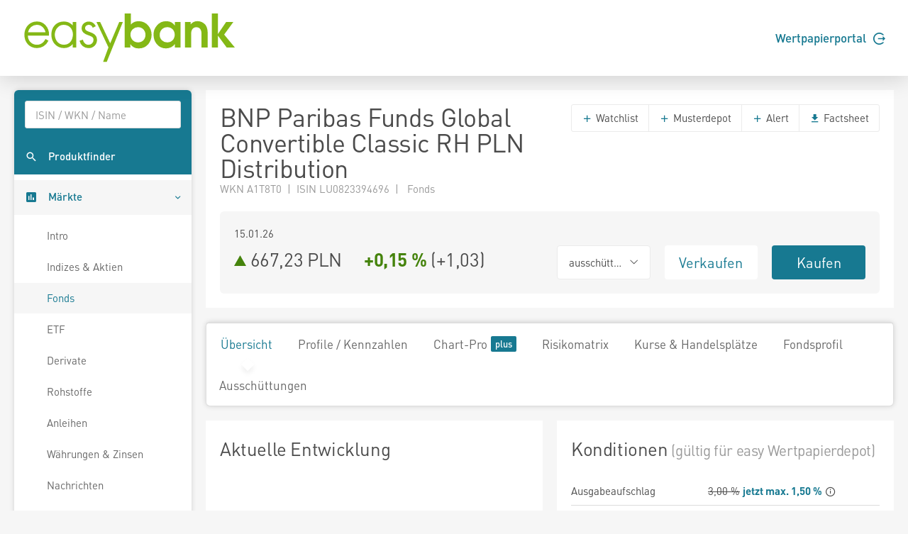

--- FILE ---
content_type: text/html; charset=utf-8
request_url: https://www.easybank.at/markets/fonds/FU_100041361/BNPP-F-Gl-Convertible-C-RH-PLN
body_size: 7660
content:
<!DOCTYPE html>
<html lang="de">
<head>
    <meta charset="UTF-8">
    <title >A1T8T0 667,2300</title>
    <meta name="robots" content="none" />
    <link rel="shortcut icon" href="/markets/favicon.gif">
    <link rel="stylesheet" href="/markets/main.css?v=Hu6Nhd7i7gU_UjwAjnd4g6SfEmKptlepF9VLHzSkS3I" />

    <script src="/markets/vendors.min.js?v=WYE8WAKc94uKjTDzuv6FJzSrfNt33FVKgPKhpDBZY5o"></script>

    
</head>
<body>
    
    <header class="page-header">
    <div class="header">
        <div class="container">
            <div class="row">
                <div class="col-6">
                    <a href="/markets/">
                        <svg height="73" viewBox="0 0 242.75 58.42" xmlns="http://www.w3.org/2000/svg">
                            <path d="M15.89,10.66c-8,0-14,6.42-14,14.93,0,8.72,5.88,15.05,14,15.05a14,14,0,0,0,12.89-7.79l.27-.53-3.34-1.93-.3.57c-2,3.77-5.35,5.93-9.17,5.93a10.38,10.38,0,0,1-7.53-3,10.54,10.54,0,0,1-2.86-7.37H29.74v-.77a15.74,15.74,0,0,0-4.28-11.26A13.14,13.14,0,0,0,15.89,10.66ZM6,22.76a10.26,10.26,0,0,1,10-8.35c5.36,0,8.88,4.18,9.73,8.35Zm50.55-7.62a13.4,13.4,0,0,0-10.11-4.48c-8.3,0-14.1,6.09-14.1,14.81s6,15.17,14.22,15.17a13.15,13.15,0,0,0,10-4.57v4h3.93V11.25H56.52ZM46.47,36.89c-6.64,0-10.23-5.88-10.23-11.42,0-5.32,3.84-11.06,10-11.06S56.7,18.83,56.7,25.17C56.7,31,53.54,36.89,46.47,36.89ZM75.74,22.54c-3.27-1.19-5.28-2.05-5.28-4.46,0-2.1,2.16-3.67,4.09-3.67a4.63,4.63,0,0,1,4.27,2.74l.27.58L82.52,16l-.25-.54a8.84,8.84,0,0,0-7.6-4.77c-4.56,0-8.13,3.33-8.13,7.59,0,5.13,4.69,6.84,8.45,8.22,2.82,1,5,2,5,4.84a5.52,5.52,0,0,1-5.58,5.58c-3.85,0-5.53-2.81-6.26-5.17l-.19-.59-3.77,1.2.14.57a10.09,10.09,0,0,0,10.08,7.74,9.16,9.16,0,0,0,9.51-9.21C83.88,25.51,79.37,23.86,75.74,22.54ZM98.83,35.27l-11.32-24H83.33L96.86,39.91c-.21.5-6,16.23-6,16.23h4.1l18.15-44.89H109Z" fill="#84b816" />
                            <path d="M163.34,17.06c-5.09,0-8.63,3.8-8.63,8.85a8.33,8.33,0,0,0,8.53,8.32c5,.05,8.43-3.69,8.43-8.63s-3.44-8.59-8.33-8.54m14.88,23h-6.34V36.15A12.85,12.85,0,0,1,162,41a13.52,13.52,0,0,1-10.61-4.84,16.43,16.43,0,0,1-3.59-10.5,14.74,14.74,0,0,1,3.69-10.35,13.57,13.57,0,0,1,10.72-5,11.58,11.58,0,0,1,9.68,5V11.24h6.34Z" fill="#84b816"/>
                            <path d="M183.26,11.24h6.39v2.65a10,10,0,0,1,8-3.59,11.55,11.55,0,0,1,8.22,3.59,4.84,4.84,0,0,1,.72.84c2.24,3.11,2.29,6.7,2.29,10.4V40.05h-6.91V26.48c0-2.24,0-5.1-1.2-7a5.56,5.56,0,0,0-4.58-2.4,5.84,5.84,0,0,0-4.84,2.55c-1.24,2-1.14,5.1-1.14,7.39v13h-6.91Z" fill="#84b816"/>
                            <polygon points="213.59 1.61 220.5 1.61 220.5 24.81 229.75 11.23 237.91 11.23 227.52 25.33 239.63 40.05 230.38 40.05 220.5 26.58 220.5 40.05 213.59 40.05 213.59 1.61"fill="#84b816" />
                            <path d="M121.71,25.28c0,5,3.48,8.95,8.68,8.95,4.89,0,8.27-3.7,8.27-8.53s-3.32-8.64-8.27-8.64a8.4,8.4,0,0,0-8.68,8.22M115.2,1.61h6.92V14.25c2-2.81,5.73-3.95,9-3.95,8.43,0,14.46,7.23,14.46,15.34a17.21,17.21,0,0,1-3.69,10.51A13.67,13.67,0,0,1,131.33,41a11.22,11.22,0,0,1-9.78-4.84v3.91H115.2Z"fill="#84b816" />
                        </svg>
                    </a>
                </div>
                <div class="col-6">
                    <div class="d-flex align-items-center justify-content-end h-100 font-weight-semibold">
                        <a href="https://ebanking.easybank.at/InternetBanking/InternetBanking?d=login&svc=EASYBANK&ui=html&lang=de&rd=redirectsso&action=WIDGET_OVERVIEW" target="_blank">Wertpapierportal <svg width="17" height="17" viewBox="0 0 20 20" xmlns="http://www.w3.org/2000/svg" class="circle-arrow-right">
    <path fill="currentColor" d="M20 10L16 6V9H8V11H16V14L20 10ZM18 16C16.7407 17.6791 14.985 18.9193 12.9817 19.5451C10.9783 20.1709 8.82884 20.1505 6.83772 19.4868C4.8466 18.8231 3.11478 17.5498 1.88758 15.8471C0.660374 14.1444 0 12.0988 0 10C0 7.90118 0.660374 5.85555 1.88758 4.1529C3.11478 2.45024 4.8466 1.17687 6.83772 0.513167C8.82884 -0.15054 10.9783 -0.170937 12.9817 0.454865C14.985 1.08067 16.7407 2.32094 18 4H15.27C14.1153 2.98166 12.6913 2.31814 11.1689 2.08906C9.64643 1.85997 8.09023 2.07506 6.68699 2.7085C5.28376 3.34194 4.09312 4.36683 3.25793 5.66019C2.42274 6.95354 1.9785 8.46042 1.9785 10C1.9785 11.5396 2.42274 13.0465 3.25793 14.3398C4.09312 15.6332 5.28376 16.6581 6.68699 17.2915C8.09023 17.9249 9.64643 18.14 11.1689 17.9109C12.6913 17.6819 14.1153 17.0183 15.27 16H18Z" />
</svg></a>
                    </div>
                </div>
            </div>
        </div>
    </div>
</header>





    <div class="page-content">
        <nav class="sidebar sidebar-light sidebar-main sidebar-expand align-self-start">
    <div class="sidebar-content">
        <div class="card card-sidebar-mobile">
            <ul class="nav nav-sidebar nav-produktfinder">
                <li class="nav-item sidebar-xs-hide">
                    <div class="nav-form ui-front">
<form action="/markets/produktfinder?SearchType=All" method="get">                            <input type="search" name="SymbolText" class="form-control livesearch-autocomplete" data-quicksearch-url="/markets/quicksearch?q=" placeholder="ISIN / WKN / Name" autocomplete="off" />
</form>                    </div>
                </li>
                <li class="nav-item">
                    <a href="/markets/produktfinder?SearchType=Fonds" class="nav-link"  data-dialog-url="/markets/produktfinder/dialog?SearchType=Fonds" data-dialog-size="modal-full" data-dialog-title="Produktfinder" >
                        <i class="mi mi-search"></i>
                        <span>Produktfinder</span>
                    </a>
                </li>
                
                
            </ul>

            <ul class="nav nav-sidebar" data-nav-type="accordion">
                <li class="nav-item nav-item-submenu nav-item-expanded nav-item-open" aria-expaned=true>
                    <a class="nav-link cursor-pointer active"><i class="mi mi-poll"></i> <span>M&auml;rkte</span></a>

                    <ul class="nav nav-group-sub" data-submenu-title="M&auml;rkte">
                        <li class="nav-item"><a class="nav-link" href="/markets/wertpapiere/intro">Intro</a></li>
                        <li class="nav-item"><a class="nav-link" href="/markets/indexuebersicht">Indizes &amp; Aktien</a></li>
                        
                        <li class="nav-item"><a class="nav-link active" href="/markets/fonds/top-performer">Fonds</a></li>
                        <li class="nav-item"><a class="nav-link" href="/markets/etf/top-performer">ETF</a></li>
                        <li class="nav-item"><a class="nav-link" href="/markets/derivate">Derivate</a></li>
                        <li class="nav-item"><a class="nav-link" href="/markets/rohstoffe">Rohstoffe</a></li>
                        <li class="nav-item"><a class="nav-link" href="/markets/anleihen">Anleihen</a></li>
                        <li class="nav-item"><a class="nav-link" href="/markets/waehrungen-zinsen">W&#xE4;hrungen &amp; Zinsen</a></li>
                        <li class="nav-item"><a class="nav-link" href="/markets/nachrichten">Nachrichten</a></li>
                        <li class="nav-item"><a class="nav-link" href="/markets/analysen">Analysen</a></li>
                    </ul>
                </li>

                <li class="nav-item">
                    <a href="/markets/watchlists" class="nav-link">
                        <i class="mi mi-stars"></i> <span>Watchlists</span><span class="badge badge-primary badge-right badge-plus"></span>                    </a>
                </li>
                <li class="nav-item">
                    <a href="/markets/musterdepots" class="nav-link">
                        <i class="mi mi-filter-b-and-w"></i> <span>Musterdepots</span><span class="badge badge-primary badge-right badge-plus"></span>                    </a>
                </li>
                <li class="nav-item">
                    <a href="/markets/notes" class="nav-link">
                        <i class="mi mi-comment"></i> <span>Notizen</span><span class="badge badge-primary badge-right badge-plus"></span>                    </a>
                </li>
                <li class="nav-item">
                    <a href="/markets/alerts" class="nav-link">
                        <i class="mi mi-notifications"></i> <span>Alerts</span><span class="badge badge-primary badge-right badge-plus"></span>                    </a>
                </li>
                
                <li class="nav-item">
                        <a href="/markets/realtime/signin" class="nav-link">
        <i class="mi mi-whatshot"></i>
        <span>Realtime B&ouml;rsen</span>
        <span class="badge badge-primary badge-right badge-plus"></span>
    </a>

                </li>
                
                    <li class="nav-item">
                        <a href="/markets/plus/signin" class="nav-link"><i class="mi mi-account-box"></i> <span>My Markets</span><span class="badge badge-primary badge-right badge-plus"></span></a>
                    </li>
            </ul>
        </div>
    </div>
</nav>


        <main class="content-wrapper">

            

<div class="sticky-header">
    <div class="sticky-header-content text-nowrap">
        <h2 class="d-inline mb-0" title="BNP Paribas Funds Global Convertible Classic RH PLN Distribution">BNP Paribas Funds Global Convertible Classic RH PLN Distribution</h2>
        <span class="h2 d-inline mb-0 ml-5">
            

<svg xmlns="http://www.w3.org/2000/svg" viewBox="0 0 15 17" width="15" height="17" class="arrow arrow-rising arrow-md" >
    <polygon points="0 0 15 8.5 0 17 0 0" />
</svg>

            667,23 PLN&emsp;
            <span class="font-weight-bold"><span class="text-rising">&#x2B;0,15 %</span></span>
            (<span>&#x2B;1,03</span>)
        </span>
        <div class="text-right">
            <a href="https://portal.easybank.at/group/guest/flowdispatcher?ucs=VERKAUF&amp;isin=LU0823394696" target="_blank" onclick="firebaseService.logEvent('clicked_sell');" class="btn btn-sell ml-3">Verkaufen</a>
            <a href="https://portal.easybank.at/group/guest/flowdispatcher?ucs=KAUF&amp;isin=LU0823394696" target="_blank" onclick="firebaseService.logEvent('clicked_buy');" class="btn btn-buy ml-3">Kaufen</a>
        </div>
    </div>
</div>


<article class="content">
    <div class="card">
        <header class="card-header header-elements-inline header-elements-inline-top">
            <div>
                <h1 class="mb-0 line-height-1">BNP Paribas Funds Global Convertible Classic RH PLN Distribution</h1>
                <div class="text-secondary">
WKN A1T8T0&ensp;|&ensp;ISIN LU0823394696&ensp;|&ensp;                    Fonds
                </div>
            </div>
            <div class="header-elements header-elements-top">
                <div class="btn-group">
                    <button data-url="/markets/watchlists/add?symbolId=FU_100041361" class="btn btn-white add-to-watchlist-dialog"><i class="mi-add text-primary"></i> Watchlist</button>
                    <button data-url="/markets/musterdepots/buy-sell?symbolId=FU_100041361" class="btn btn-white buysell-musterdepot-dialog"><i class="mi-add text-primary"></i> Musterdepot</button>
                    <button data-url="/markets/alerts/create?symbolId=FU_100041361" class="btn btn-white create-alert-dialog"><i class="mi-add text-primary"></i> Alert</button>
                    <a href="/markets/fonds/FU_100041361/BNP-Paribas-Funds-Global-Convertible-Classic-RH-PLN-Distribution/factsheet" class="btn btn-white" target="_blank"><i class="mi-get-app text-primary"></i> Factsheet</a>
                </div>
            </div>
        </header>
        <div class="card-body">
            <section class="card">
                <div class="card-body">
                    <div class="row">
                        <div class="col-5 text-nowrap text-truncate">15.01.26</div>
                    </div>
                    <div class="row mt-1">
                        <div class="h2 mb-0 col-6">
                            

<svg xmlns="http://www.w3.org/2000/svg" viewBox="0 0 15 17" width="15" height="17" class="arrow arrow-rising arrow-md" >
    <polygon points="0 0 15 8.5 0 17 0 0" />
</svg>

                            <span class="text-nowrap">667,23 PLN</span>&emsp;
                            <span class="text-nowrap font-weight-bold"><span class="text-rising">&#x2B;0,15 %</span></span>
                            <span class="text-nowrap">(<span>&#x2B;1,03</span>)</span>
                        </div>
                        <div class="col-2">
                                <div class="btn-group w-100">
                                    <button class="btn btn-xl font-size-base btn-white dropdown-toggle text-body w-100" data-toggle="dropdown" aria-expanded="false"><span>aussch&#xFC;ttend</span></button>
                                    <div class="dropdown-menu" x-placement="bottom-start">
                                            <a href="/markets/fonds/FU_100041362/BNP-Paribas-Funds-Global-Convertible-I-RH-NOK-Capitalisation" class="dropdown-item">BNP Paribas Funds Global Convertible I RH NOK Capitalisation (thesaurierend)</a>
                                            <a href="/markets/fonds/FU_100041361/BNP-Paribas-Funds-Global-Convertible-Classic-RH-PLN-Distribution" class="dropdown-item">BNP Paribas Funds Global Convertible Classic RH PLN Distribution (aussch&#xFC;ttend)</a>
                                            <a href="/markets/fonds/FU_100065742/BNP-Paribas-Funds-Global-Convertible-Classic-MD-Distribution" class="dropdown-item">BNP Paribas Funds Global Convertible Classic MD Distribution (aussch&#xFC;ttend)</a>
                                            <a href="/markets/fonds/FU_100095831/BNP-Paribas-Funds-Global-Convertible-N-Capitalisation" class="dropdown-item">BNP Paribas Funds Global Convertible N Capitalisation (thesaurierend)</a>
                                            <a href="/markets/fonds/FU_100097714/BNP-Paribas-Funds-Global-Convertible-N-RH-EUR-Capitalisation" class="dropdown-item">BNP Paribas Funds Global Convertible N RH EUR Capitalisation (thesaurierend)</a>
                                            <a href="/markets/fonds/FU_100148630/BNP-Paribas-Funds-Global-Convertible-X-EUR-Capitalisation" class="dropdown-item">BNP Paribas Funds Global Convertible X EUR Capitalisation (thesaurierend)</a>
                                            <a href="/markets/fonds/FU_100014380/BNP-Paribas-Funds-Global-Convertible-I-RH-EUR-Capitalisation" class="dropdown-item">BNP Paribas Funds Global Convertible I RH EUR Capitalisation (thesaurierend)</a>
                                            <a href="/markets/fonds/FU_100041363/BNP-Paribas-Funds-Global-Convertible-I-Capitalisation" class="dropdown-item">BNP Paribas Funds Global Convertible I Capitalisation (thesaurierend)</a>
                                            <a href="/markets/fonds/FU_100031159/BNP-Paribas-Funds-Global-Convertible-Classic-RH-CZK-Capitalisation" class="dropdown-item">BNP Paribas Funds Global Convertible Classic RH CZK Capitalisation (thesaurierend)</a>
                                            <a href="/markets/fonds/FU_100041359/BNP-Paribas-Funds-Global-Convertible-Classic-Capitalisation" class="dropdown-item">BNP Paribas Funds Global Convertible Classic Capitalisation (thesaurierend)</a>
                                            <a href="/markets/fonds/FU_100041360/BNP-Paribas-Funds-Global-Convertible-Classic-RH-EUR-Distribution" class="dropdown-item">BNP Paribas Funds Global Convertible Classic RH EUR Distribution (aussch&#xFC;ttend)</a>
                                            <a href="/markets/fonds/FU_100054950/BNP-Paribas-Funds-Global-Convertible-Classic-Distribution" class="dropdown-item">BNP Paribas Funds Global Convertible Classic Distribution (aussch&#xFC;ttend)</a>
                                            <a href="/markets/fonds/FU_100054951/BNP-Paribas-Funds-Global-Convertible-Privilege-RH-EUR-Capitalisation" class="dropdown-item">BNP Paribas Funds Global Convertible Privilege RH EUR Capitalisation (thesaurierend)</a>
                                            <a href="/markets/fonds/FU_194604442/BNP-Paribas-Funds-Global-Convertible-Classic-RH-EUR-Capitalisation" class="dropdown-item">BNP Paribas Funds Global Convertible Classic RH EUR Capitalisation (thesaurierend)</a>
                                    </div>
                                </div>
                        </div>
                        <div class="col-2"><a href="https://portal.easybank.at/group/guest/flowdispatcher?ucs=VERKAUF&amp;isin=LU0823394696" target="_blank" onclick="firebaseService.logEvent('clicked_sell');" class="btn btn-xl btn-sell w-100">Verkaufen</a></div>
                        <div class="col-2"><a href="https://portal.easybank.at/group/guest/flowdispatcher?ucs=KAUF&amp;isin=LU0823394696" target="_blank" onclick="firebaseService.logEvent('clicked_buy');" class="btn btn-xl btn-buy w-100">Kaufen</a></div>
                    </div>
                </div>
            </section>
        </div>
    </div>

    <nav class="navbar navbar-shadow navbar-lg navbar-expand navbar-light navbar-component">
        <div class="navbar-collapse">
            <ul class="nav navbar-nav">
                <li class="nav-item"><a class="navbar-nav-link active" href="/markets/fonds/FU_100041361/BNP-Paribas-Funds-Global-Convertible-Classic-RH-PLN-Distribution">&#xDC;bersicht</a></li>
                <li class="nav-item"><a class="navbar-nav-link" href="/markets/fonds/FU_100041361/BNP-Paribas-Funds-Global-Convertible-Classic-RH-PLN-Distribution/profile-kennzahlen">Profile / Kennzahlen</a></li>
                <li class="nav-item"><a class="navbar-nav-link" href="/markets/fonds/FU_100041361/BNP-Paribas-Funds-Global-Convertible-Classic-RH-PLN-Distribution/chart">Chart-Pro <span class="badge badge-primary badge-plus ml-1"></a></li>
                <li class="nav-item"><a class="navbar-nav-link" href="/markets/fonds/FU_100041361/BNP-Paribas-Funds-Global-Convertible-Classic-RH-PLN-Distribution/risikomatrix">Risikomatrix</a></li>
                <li class="nav-item"><a class="navbar-nav-link" href="/markets/fonds/FU_100041361/BNP-Paribas-Funds-Global-Convertible-Classic-RH-PLN-Distribution/kurse-handelsplaetze">Kurse &amp; Handelspl&#xE4;tze</a></li>
                <li class="nav-item"><a class="navbar-nav-link" href="/markets/fonds/FU_100041361/BNP-Paribas-Funds-Global-Convertible-Classic-RH-PLN-Distribution/fondsprofil">Fondsprofil</a></li>
                    <li class="nav-item"><a class="navbar-nav-link" href="/markets/fonds/FU_100041361/BNP-Paribas-Funds-Global-Convertible-Classic-RH-PLN-Distribution/ausschuettungen">Aussch&#xFC;ttungen</a></li>
            </ul>
        </div>
    </nav>

    
<div class="card-deck">
    <section class="card">
        <header class="card-header">
            <h2 class="card-title">Aktuelle Entwicklung</h2>
        </header>
        <div class="card-body">
            
<div
    data-chart-url="/markets/chart/FU_100041361/historic-quotes"
    data-chart-series-name=""
    data-chart-center-threshold="false"
    data-chart-show-underlying="false"
        data-chart-decimals="2"
    data-chart-negative-color="true">
    <div class="chart-container" style="height: 200px;">
        <div class="chart"></div>
        <div class="loading-overlay center-spinner">
            <i class="icon-spinner2 icon-3x spinner"></i>
        </div>
    </div>
    <div class="btn-group btn-group-toggle btn-group-left chart-level-buttons" data-toggle="buttons">
            <label class="btn btn-link">
                <input type="radio" name="chart-level-FU_100041361" value="OneYear" >
                1 Jahr
            </label>
            <label class="btn btn-link">
                <input type="radio" name="chart-level-FU_100041361" value="ThreeYears" >
                3 Jahre
            </label>
            <label class="btn btn-link active">
                <input type="radio" name="chart-level-FU_100041361" value="FiveYears" checked>
                5 Jahre
            </label>
            <label class="btn btn-link">
                <input type="radio" name="chart-level-FU_100041361" value="Total" >
                seit Beginn
            </label>
    </div>
</div>

        </div>
        <div class="card-spacer"></div>
        <footer class="card-footer bg-white">
            <a href="/markets/fonds/FU_100041361/BNP-Paribas-Funds-Global-Convertible-Classic-RH-PLN-Distribution/chart">Zum Chart <i class="mi-keyboard-arrow-right"></i></a>
        </footer>
    </section>

    <section class="card">
        <header class="card-header">
            <h2 class="card-title">Konditionen<small class="text-secondary"> (g&#xFC;ltig f&#xFC;r easy Wertpapierdepot)</small></h2>
        </header>
        <table class="table table-xs">
            <tr>
                <td>Ausgabeaufschlag</td>
                <td>        <div class="cursor-pointer" title="" data-popup="popover" data-trigger="focus" tabindex="0" data-placement="top" data-html="true" data-content="
<table class='table table-xs text-right text-nowrap font-size-sm'>
    <thead>
        <tr>
            <th>Ordervolumen in Euro</th>
            <th>Rabatt*</th>
        </tr>
    </thead>
    <tbody>
        <tr>
            <td>bis 24.999,-</td>
            <td>50%</td>
        </tr>
        <tr>
            <td>ab 25.000,- bis 49.999,-</td>
            <td>60%</td>
        </tr>
        <tr>
            <td>ab 50.000,- bis 74.999,-</td>
            <td>70%</td>
        </tr>
        <tr>
            <td>ab 75.000,-</td>
            <td>80%</td>
        </tr>
    </tbody>
</table>

<small>* gilt nur f&uuml;r selbstentscheidende Anleger im beratungsfreien Gesch&auml;ft</small>

">
            <s>3,00 %</s> <b class="text-primary">jetzt max. 1,50 %</b> <i class="mi mi-info-outline"></i>
        </div>
</td>
            </tr>
            <tr>
                <td>Mindestveranlagung</td>
                <td>1.500,00 PLN</td>
            </tr>
            <tr>
                <td>Managementgeb&uuml;hr</td>
                <td>1,20 %</td>
            </tr>
            <tr>
                <td>Annahmeschluss</td>
                <td>-</td>
            </tr>
        </table>
    </section>
</div>

<div class="card-deck">
    <section class="card">
        <header class="card-header">
            <h2 class="card-title">Fondsprofil</h2>
        </header>
        <table class="table table-xs">
            <tr>
                <td>Fondstyp</td>
                <td>Rentenfonds</td>
            </tr>
            <tr>
                <td>Branche</td>
                <td>Anleihen Wandelanleihen</td>
            </tr>
            <tr>
                <td>Ursprungsland</td>
                <td>Luxemburg</td>
            </tr>
            <tr>
                <td>KESt-Meldefonds</td>
                <td>-</td>
            </tr>
            <tr>
                <td>Auflagedatum</td>
                <td>17.05.2013</td>
            </tr>
            <tr>
                <td>Fondsvolumen</td>
                <td>2,98 Mrd. PLN</td>
            </tr>
            <tr>
                <td>UCITS</td>
                <td>Ja</td>
            </tr>
            <tr>
                <td>Sparplan</td>
                <td>Nein</td>
            </tr>
        </table>
        <div class="card-spacer"></div>
        <footer class="card-footer bg-white">
            <a href="/markets/fonds/FU_100041361/BNP-Paribas-Funds-Global-Convertible-Classic-RH-PLN-Distribution/fondsprofil">Weitere Informationen <i class="mi-keyboard-arrow-right"></i></a>
        </footer>
    </section>

    <section class="card">
        <header class="card-header">
            <h2 class="card-title">Performance</h2>
        </header>
        <table class="table table-xs">
            <thead>
            <tr>
                <th>Zeitraum</th>
                <th class="text-right">vor AGA</th>
                <th class="text-right">nach max. AGA</th>
            </tr>
            </thead>
            <tbody>
            <tr>
                <td>1 Jahr</td>
                <td class="text-right"><span class="text-rising">&#x2B;21,36 %</span></td>
                <td class="text-right"><span class="text-rising">&#x2B;17,82 %</span></td>
            </tr>
            <tr>
                <td>3 Jahre p.a.</td>
                <td class="text-right"><span class="text-rising">&#x2B;10,98 %</span></td>
                <td class="text-right"><span class="text-rising">&#x2B;9,89 %</span></td>
            </tr>
            <tr>
                <td>5 Jahre p.a.</td>
                <td class="text-right"><span class="text-rising">&#x2B;3,99 %</span></td>
                <td class="text-right"><span class="text-rising">&#x2B;3,38 %</span></td>
            </tr>
            </tbody>
        </table>
        <div class="card-body">
            <div class="row">
                <div class="col-1">
                    
<svg xmlns="http://www.w3.org/2000/svg" viewBox="0 0 15 17" width="15" height="17" class="arrow arrow-rising arrow-lg" >
    <polygon points="0 0 15 8.5 0 17 0 0" />
</svg>

                </div>
                <div class="col-5">
                    52W Hoch:<br/>
                    <span class="font-weight-bold">668,7800 PLN</span>
                </div>
                <div class="col-1">
                    
<svg xmlns="http://www.w3.org/2000/svg" viewBox="0 0 15 17" width="15" height="17" class="arrow arrow-falling arrow-lg" >
    <polygon points="0 0 15 8.5 0 17 0 0" />
</svg>

                </div>
                <div class="col-5">
                    52W Tief:<br/>
                    <span class="font-weight-bold">527,7405 PLN</span>
                </div>
            </div>
        </div>
    </section>
</div>

<div class="card-deck">
    <section class="card">
        <header class="card-header">
            <h2 class="card-title">Gr&ouml;&szlig;te Positionen</h2>
        </header>
            <table class="table table-xs">
                <tbody>
                    <tr>
                        <td>BNPP IC.DL 1D ST.VNAV XC</td>
                        <td class="text-right">7,40 %</td>
                    </tr>
                    <tr>
                        <td>PING A.I. 24/29 CV</td>
                        <td class="text-right">2,27 %</td>
                    </tr>
                    <tr>
                        <td>SK HYNIX 23/30 CV</td>
                        <td class="text-right">2,07 %</td>
                    </tr>
                    <tr>
                        <td>CMS ENERGY 23/28</td>
                        <td class="text-right">1,49 %</td>
                    </tr>
                    <tr>
                        <td>Sonstiges</td>
                        <td class="text-right">86,77 %</td>
                    </tr>
                </tbody>
            </table>
        <div class="card-spacer"></div>
        <footer class="card-footer bg-white">
            <a href="/markets/fonds/FU_100041361/BNP-Paribas-Funds-Global-Convertible-Classic-RH-PLN-Distribution/profile-kennzahlen">Weitere Kennzahlen <i class="mi-keyboard-arrow-right"></i></a>
        </footer>
    </section>

    <section class="card">
        <header class="card-header">
            <h2 class="card-title">Fonds Prospekte</h2>
        </header>
        

    <table class="table table-xs">
        <tbody>
            <tr>
                <td><a href="/markets/dokumente/VP-74e884af-45b1-4681-b8bf-425b6a8d956a.pdf" target="_blank">2025 Verkaufsprospekt</a> <span class="text-secondary font-size-sm">(31.12.25)</span></td>
            </tr>
            <tr>
                <td><a href="/markets/dokumente/HB-960b3a07-cbbc-48d3-9635-22fcddad8642.pdf" target="_blank">2025 Halbjahresbericht</a> <span class="text-secondary font-size-sm">(30.06.25)</span></td>
            </tr>
            <tr>
                <td><a href="/markets/dokumente/PR-f0fbe0a0-64f0-47b6-be3b-8790bb30af49.pdf" target="_blank">2025 Basisinformationsblatt</a> <span class="text-secondary font-size-sm">(21.05.25)</span></td>
            </tr>
            <tr>
                <td><a href="/markets/dokumente/RS-80a69bed-49f8-4b8a-9ef6-94fdd9e93810.pdf" target="_blank">2024 Rechenschaftsbericht</a> <span class="text-secondary font-size-sm">(31.12.24)</span></td>
            </tr>
        </tbody>
    </table>

    </section>
</div>

<div class="card-deck">
    <section class="card">
        <header class="card-header">
            <h2 class="card-title">Fondsstrategie</h2>
        </header>
        <div class="card-body">
            Dieses Produkt wird aktiv verwaltet. Der Referenzindex Refinitiv Convertible Global Focus (EUR) RI wird nur für den Vergleich der Wertentwicklung verwendet. Das Produkt ist benchmarkunabhängig und seine Wertentwicklung kann erheblich von der des Referenzindex abweichen. Ziel des Produkts ist die mittelfristige Wertsteigerung seines Vermögens durch Anlagen in Wandelanleihen, deren zugrunde liegenden Anteile von Unternehmen aus aller Welt begeben werden, oder durch ein Engagement in solchen Anteilklassen durch die Verwendung von festverzinslichen Instrumenten und derivativen Finanzinstrumenten.
Das Produkt kann ein Engagement in Festlandchina aufbauen, indem es über Stock Connect in chinesische A-Aktien investiert. Das Produkt kann mit bis zu 30 % seiner Vermögenswerte in Schwellenländern engagiert sein, einschließlich eines Engagements in China. Nach der Absicherung darf das Engagement in anderen Währungen als dem US-Dollar 25 % nicht übersteigen. ESG-Kriterien (Umwelt, Soziales und Unternehmensführung) tragen zur Entscheidungsfindung des Anlageverwalters bei, sind aber kein ausschlaggebender Faktor. Möglicherweise wird eine Dividende ausgeschüttet.
            <div class="mt-2">Fondsmanager: Skander CHABBI</div>
        </div>
        <footer class="card-footer bg-white">
            <a href="/markets/fonds/FU_100041361/BNP-Paribas-Funds-Global-Convertible-Classic-RH-PLN-Distribution/fondsprofil">Weitere Informationen <i class="mi-keyboard-arrow-right"></i></a>
        </footer>
    </section>

    
    <section class="card">
        <header class="card-header"><h2 class="card-title">Notizen</h2></header>
        <div class="card-body">
            <p class="font-size-lg">Loggen Sie sich in Ihren Markets plus Account ein um schnell und einfach pers&ouml;nliche Notizen zu Wertpapiere zu erfassen.</p>
            <p><a href="/markets/plus/signin?returnUrl=%2Fmarkets%2Ffonds%2FFU_100041361%2FBNPP-F-Gl-Convertible-C-RH-PLN" data-url="/markets/plus/signin-dialog?returnUrl=%2Fmarkets%2Ffonds%2FFU_100041361%2FBNPP-F-Gl-Convertible-C-RH-PLN" class="btn btn-primary btn-xl sign-in-dialog">Login</a></p>
        </div>
    </section>


</div>


</article>

<footer class="disclaimer">
    Fondsdaten und gesetzliche Pflichtdokumente von <a href="https://www.mountain-view.com" target="_blank" rel="nofollow">MountainView</a>.<br />
    Performanceergebnisse der Vergangenheit lassen keine R&uuml;ckschl&uuml;sse auf die k&uuml;nftige Entwicklung zu.<br />
    Alle Kursinformationen sind nach den Bestimmungen der jeweiligen B&ouml;rse verz&ouml;gert. Technologie und Daten von <a href="https://www.baha.com" target="_blank" rel="nofollow">baha</a>. Nikkei 225 &copy;Nikkei Inc.
</footer>


            
        </main>
    </div>

    
    <footer class="page-footer">
    <div class="container">
        <div class="row">
            <div class="col-3 page-footer-primary-link">
                <p><a href="https://wertpapierdepot.easybank.at/main/register" target="_blank" class="btn rounded-pill">Jetzt Depot er&ouml;ffnen</a></p>
                <p><a href="https://ebanking.easybank.at/InternetBanking/InternetBanking?d=login&svc=EASYBANK&ui=html&lang=de&rd=redirectsso&action=WIDGET_OVERVIEW" target="_blank">Wertpapierportal Login <i class="mi mi-arrow-forward"></i></a></p>
                <p><a href="https://ebanking.easybank.at/InternetBanking/InternetBanking?d=login&svc=EASYBANK&ui=html&lang=de" target="_blank">eBanking Login <i class="mi mi-arrow-forward"></i></a></p>
            </div>
            <div class="col-3 page-footer-secondary-link">
                <p class="font-weight-bold">Markets</p>
                <p><a href="/markets/indexuebersicht">Indizes &amp; Aktien</a></p>
                <p><a href="/markets/fonds/top-performer">Fonds</a></p>
                <p><a href="/markets/etf/top-performer">ETF</a></p>
                <p><a href="/markets/derivate">Derivate</a></p>
                <p><a href="/markets/rohstoffe">Rohstoffe</a></p>
                <p><a href="/markets/anleihen">Anleihen</a></p>
                <p><a href="/markets/waehrungen-zinsen">W&auml;hrungen &amp; Zinsen</a></p>
                <p><a href="/markets/nachrichten">Nachrichten</a></p>
                <p><a href="/markets/analysen">Analysen</a></p>
            </div>
            <div class="col-3 page-footer-secondary-link">
                <p class="font-weight-bold">Tools</p>
                <p><a href="/markets/produktfinder?SearchType=Fonds">Suche</a></p>
                <p><a href="/markets/watchlists">Watchlists</a></p>
                <p><a href="/markets/musterdepots">Musterdepots</a></p>
                <p><a href="/markets/notes">Notizen</a></p>
                <p><a href="/markets/alerts">Alerts</a></p>
                <p><a href="/markets/realtime">Realtime B&ouml;rsen</a></p>
                <p>
                        <a href="/markets/plus/signin">My Markets</a>
                </p>
            </div>
            <div class="col-3 page-footer-secondary-link">
                <p class="font-weight-bold">Produkte</p>
                <p><a href="https://www.easybank.at/easybank/konto" target="_blank">Konten</a></p>
                <p><a href="https://www.easybank.at/easybank/konto/easy-gratis" target="_blank">easy gratis Konto</a></p>
                <p><a href="https://www.easybank.at/easybank/anlegen/wertpapierdepot" target="_blank">Wertpapierdepot</a></p>
                <p><a href="https://www.easybank.at/easybank/anlegen/young-investors-wertpapierdepot" target="_blank">Young Investors Depot </a></p>
                <p><a href="https://www.easybank.at/easybank/anlegen/sparplaene" target="_blank">Sparpl&auml;ne</a></p>
                <p><a href="https://www.easybank.at/easybank/anlegen/vermoegensverwaltung" target="_blank">Verm&ouml;gensverwaltung</a></p>
                <p><a href="https://www.easybank.at/easybank/akademie" target="_blank">Akademie</a></p>
                <p><a href="https://www.easybank.at/easybank/kredite" target="_blank">Finanzieren</a></p>
                <p><a href="https://www.easybank.at/easybank/sparen" target="_blank">Sparen</a></p>
            </div>
        </div>
        <div class="row mt-5">
            <div class="col page-footer-external-link">
                <a href="https://www.easybank.at/easybank/" target="_blank">easybank <svg width="17" height="17" viewBox="0 0 20 20" xmlns="http://www.w3.org/2000/svg" class="circle-arrow-right">
    <path fill="currentColor" d="M20 10L16 6V9H8V11H16V14L20 10ZM18 16C16.7407 17.6791 14.985 18.9193 12.9817 19.5451C10.9783 20.1709 8.82884 20.1505 6.83772 19.4868C4.8466 18.8231 3.11478 17.5498 1.88758 15.8471C0.660374 14.1444 0 12.0988 0 10C0 7.90118 0.660374 5.85555 1.88758 4.1529C3.11478 2.45024 4.8466 1.17687 6.83772 0.513167C8.82884 -0.15054 10.9783 -0.170937 12.9817 0.454865C14.985 1.08067 16.7407 2.32094 18 4H15.27C14.1153 2.98166 12.6913 2.31814 11.1689 2.08906C9.64643 1.85997 8.09023 2.07506 6.68699 2.7085C5.28376 3.34194 4.09312 4.36683 3.25793 5.66019C2.42274 6.95354 1.9785 8.46042 1.9785 10C1.9785 11.5396 2.42274 13.0465 3.25793 14.3398C4.09312 15.6332 5.28376 16.6581 6.68699 17.2915C8.09023 17.9249 9.64643 18.14 11.1689 17.9109C12.6913 17.6819 14.1153 17.0183 15.27 16H18Z" />
</svg></a>
                <a href="https://www.bawag.at/bawag/privatkunden/" target="_blank" class="ml-4">BAWAG <svg width="17" height="17" viewBox="0 0 20 20" xmlns="http://www.w3.org/2000/svg" class="circle-arrow-right">
    <path fill="currentColor" d="M20 10L16 6V9H8V11H16V14L20 10ZM18 16C16.7407 17.6791 14.985 18.9193 12.9817 19.5451C10.9783 20.1709 8.82884 20.1505 6.83772 19.4868C4.8466 18.8231 3.11478 17.5498 1.88758 15.8471C0.660374 14.1444 0 12.0988 0 10C0 7.90118 0.660374 5.85555 1.88758 4.1529C3.11478 2.45024 4.8466 1.17687 6.83772 0.513167C8.82884 -0.15054 10.9783 -0.170937 12.9817 0.454865C14.985 1.08067 16.7407 2.32094 18 4H15.27C14.1153 2.98166 12.6913 2.31814 11.1689 2.08906C9.64643 1.85997 8.09023 2.07506 6.68699 2.7085C5.28376 3.34194 4.09312 4.36683 3.25793 5.66019C2.42274 6.95354 1.9785 8.46042 1.9785 10C1.9785 11.5396 2.42274 13.0465 3.25793 14.3398C4.09312 15.6332 5.28376 16.6581 6.68699 17.2915C8.09023 17.9249 9.64643 18.14 11.1689 17.9109C12.6913 17.6819 14.1153 17.0183 15.27 16H18Z" />
</svg></a>
                <a href="https://www.bawaggroup.com/" target="_blank" class="ml-4">BAWAG Group <svg width="17" height="17" viewBox="0 0 20 20" xmlns="http://www.w3.org/2000/svg" class="circle-arrow-right">
    <path fill="currentColor" d="M20 10L16 6V9H8V11H16V14L20 10ZM18 16C16.7407 17.6791 14.985 18.9193 12.9817 19.5451C10.9783 20.1709 8.82884 20.1505 6.83772 19.4868C4.8466 18.8231 3.11478 17.5498 1.88758 15.8471C0.660374 14.1444 0 12.0988 0 10C0 7.90118 0.660374 5.85555 1.88758 4.1529C3.11478 2.45024 4.8466 1.17687 6.83772 0.513167C8.82884 -0.15054 10.9783 -0.170937 12.9817 0.454865C14.985 1.08067 16.7407 2.32094 18 4H15.27C14.1153 2.98166 12.6913 2.31814 11.1689 2.08906C9.64643 1.85997 8.09023 2.07506 6.68699 2.7085C5.28376 3.34194 4.09312 4.36683 3.25793 5.66019C2.42274 6.95354 1.9785 8.46042 1.9785 10C1.9785 11.5396 2.42274 13.0465 3.25793 14.3398C4.09312 15.6332 5.28376 16.6581 6.68699 17.2915C8.09023 17.9249 9.64643 18.14 11.1689 17.9109C12.6913 17.6819 14.1153 17.0183 15.27 16H18Z" />
</svg></a>
            </div>
        </div>
        <div class="row mt-5">
            <div class="col-6 page-footer-impress-link">
                <a href="https://www.easybank.at/easybank/impressum" target="_blank">Impressum</a>&ensp;|&ensp;
                <a href="https://www.easybank.at/easybank/datenschutz" target="_blank">Datenschutz</a>
            </div>
            <div class="col-6 text-right">
                &copy; easybank
            </div>
        </div>
    </div>
</footer>




    
    <script src="/markets/main.js?v=ttTgZzdux-4swcyrx-F6QYMglXqcnDQBVu2-ERdhFp0" defer></script>

    
</body>
</html>


--- FILE ---
content_type: text/css
request_url: https://www.easybank.at/markets/main.css?v=Hu6Nhd7i7gU_UjwAjnd4g6SfEmKptlepF9VLHzSkS3I
body_size: 99258
content:
@font-face{font-display:swap;font-family:DINPro;font-weight:400;src:url(fonts/DINPro-Regular.woff) format("woff")}@font-face{font-display:swap;font-family:DINPro;font-weight:300;src:url(fonts/DINPro-Light.woff) format("woff")}@font-face{font-display:swap;font-family:DINPro;font-weight:500;src:url(fonts/DINPro-Medium.woff) format("woff")}@font-face{font-display:swap;font-family:DINPro;font-weight:700;src:url(fonts/DINPro-Bold.woff) format("woff")}:root{--blue:#2196f3;--indigo:#3f51b5;--purple:#673ab7;--pink:#e91e63;--red:#f44336;--orange:#ff7043;--yellow:#ff9800;--green:#4caf50;--teal:#009688;--cyan:#00bcd4;--white:#fff;--gray:#999;--gray-dark:#555;--primary:#177991;--secondary:#999;--accent:#84b816;--success:#00935f;--info:#00bcd4;--warning:#ff7043;--danger:#e42e49;--light:#fafafa;--dark:#293a50;--breakpoint-sm:0;--breakpoint-md:1024px;--breakpoint-lg:1280px;--breakpoint-xl:1440px;--font-family-sans-serif:"DINPro",sans-serif;--font-family-monospace:SFMono-Regular,Menlo,Monaco,Consolas,"Liberation Mono","Courier New",monospace}*,:after,:before{box-sizing:border-box}html{font-family:sans-serif;line-height:1.15;-webkit-text-size-adjust:100%;-webkit-tap-highlight-color:rgba(0,0,0,0)}article,aside,figcaption,figure,footer,header,hgroup,main,nav,section{display:block}body{background-color:#f6f6f6;color:#4b4b4b;font-family:DINPro,sans-serif;font-size:.9375rem;font-weight:400;line-height:1.5385;margin:0;text-align:left}[tabindex="-1"]:focus{outline:0!important}hr{box-sizing:content-box;height:0;overflow:visible}h1,h2,h3,h4,h5,h6,p{margin-bottom:.625rem;margin-top:0}abbr[data-original-title],abbr[title]{border-bottom:0;cursor:help;text-decoration:underline;text-decoration:underline dotted;text-decoration-skip-ink:none}address{font-style:normal;line-height:inherit}address,dl,ol,ul{margin-bottom:1rem}dl,ol,ul{margin-top:0}ol ol,ol ul,ul ol,ul ul{margin-bottom:0}dt{font-weight:500}dd{margin-bottom:.5rem;margin-left:0}blockquote{margin:0 0 1rem}b,strong{font-weight:bolder}small{font-size:80%}sub,sup{font-size:75%;line-height:0;position:relative;vertical-align:baseline}sub{bottom:-.25em}sup{top:-.5em}a{background-color:transparent;color:#177991;text-decoration:none}a:hover{color:#085765;text-decoration:underline}a:not([href]):not([tabindex]),a:not([href]):not([tabindex]):focus,a:not([href]):not([tabindex]):hover{text-decoration:none}a:not([href]):not([tabindex]):focus{outline:0}code,kbd,pre,samp{font-family:SFMono-Regular,Menlo,Monaco,Consolas,Liberation Mono,Courier New,monospace;font-size:1em}pre{margin-bottom:1rem;margin-top:0;overflow:auto}figure{margin:0 0 1rem}img{border-style:none}img,svg{vertical-align:middle}svg{overflow:hidden}table{border-collapse:collapse}caption{caption-side:bottom;color:#999;padding-bottom:.75rem 1.25rem;padding-top:.75rem 1.25rem;text-align:left}th{text-align:inherit}label{display:inline-block;margin-bottom:.5rem}button{border-radius:0}button:focus{outline:1px dotted;outline:5px auto -webkit-focus-ring-color}button,input,optgroup,select,textarea{font-family:inherit;font-size:inherit;line-height:inherit;margin:0}button,input{overflow:visible}button,select{text-transform:none}select{word-wrap:normal}[type=button],[type=reset],[type=submit],button{-webkit-appearance:button}[type=button]:not(:disabled),[type=reset]:not(:disabled),[type=submit]:not(:disabled),button:not(:disabled){cursor:pointer}[type=button]::-moz-focus-inner,[type=reset]::-moz-focus-inner,[type=submit]::-moz-focus-inner,button::-moz-focus-inner{border-style:none;padding:0}input[type=checkbox],input[type=radio]{box-sizing:border-box;padding:0}input[type=date],input[type=datetime-local],input[type=month],input[type=time]{-webkit-appearance:listbox}textarea{overflow:auto;resize:vertical}fieldset{border:0;margin:0;min-width:0;padding:0}legend{color:inherit;display:block;font-size:1.5rem;line-height:inherit;margin-bottom:.5rem;max-width:100%;padding:0;white-space:normal;width:100%}progress{vertical-align:baseline}[type=number]::-webkit-inner-spin-button,[type=number]::-webkit-outer-spin-button{height:auto}[type=search]{-webkit-appearance:none;outline-offset:-2px}[type=search]::-webkit-search-decoration{-webkit-appearance:none}::-webkit-file-upload-button{-webkit-appearance:button;font:inherit}output{display:inline-block}summary{cursor:pointer;display:list-item}template{display:none}[hidden]{display:none!important}.h1,.h2,.h3,.h4,.h5,.h6,h1,h2,h3,h4,h5,h6{font-weight:400;line-height:1.5385;margin-bottom:.625rem}.h1,h1{font-size:2.25rem}.h2,h2{font-size:1.625rem}.h3,h3{font-size:1.5rem}.h4,h4{font-size:1.375rem}.h5,h5{font-size:1.25rem}.h6,h6{font-size:1.0625rem}.lead{font-size:1.171875rem;font-weight:300}.display-1{font-size:6rem}.display-1,.display-2{font-weight:300;line-height:1.5385}.display-2{font-size:5.5rem}.display-3{font-size:4.5rem}.display-3,.display-4{font-weight:300;line-height:1.5385}.display-4{font-size:3.5rem}hr{border:0;border-top:1px solid #ddd;margin-bottom:1.25rem;margin-top:1.25rem}.small,small{font-size:80%;font-weight:400}.mark,mark{background-color:#fcf8e3;padding:.25rem .5rem}.list-inline,.list-unstyled{list-style:none;padding-left:0}.list-inline-item{display:inline-block}.list-inline-item:not(:last-child){margin-right:1.25rem}.initialism{font-size:90%;text-transform:uppercase}.blockquote{font-size:1.0625rem;margin-bottom:1.25rem}.blockquote-footer{color:#999;display:block;font-size:80%}.blockquote-footer:before{content:"— "}.img-fluid,.img-thumbnail{height:auto;max-width:100%}.img-thumbnail{background-color:#f6f6f6;border:1px solid rgba(0,0,0,.125);border-radius:.1875rem;box-shadow:0 1px 2px rgba(0,0,0,.075);padding:.25rem}.figure{display:inline-block}.figure-img{line-height:1;margin-bottom:.625rem}.figure-caption{color:#999;font-size:90%}code{color:#d81b60;font-size:.875rem;word-break:break-word}a>code{color:inherit}kbd{background-color:#333;border-radius:.125rem;box-shadow:inset 0 -.1rem 0 rgba(0,0,0,.25);color:#fff;font-size:.875rem;padding:.2rem .4rem}kbd kbd{box-shadow:none;font-size:100%;font-weight:700;padding:0}pre{color:#333;display:block;font-size:.875rem}pre code{color:inherit;font-size:inherit;word-break:normal}.pre-scrollable{max-height:450px;overflow-y:scroll}.container{margin-left:auto;margin-right:auto;padding-left:.625rem;padding-right:.625rem;width:100%}@media(min-width:1024px){.container{max-width:1200px}}@media(min-width:1280px){.container{max-width:1400px}}@media(min-width:1440px){.container{max-width:1680px}}.container-fluid{margin-left:auto;margin-right:auto;padding-left:.625rem;padding-right:.625rem;width:100%}.row{display:flex;flex-wrap:wrap;margin-left:-.625rem;margin-right:-.625rem}.no-gutters{margin-left:0;margin-right:0}.no-gutters>.col,.no-gutters>[class*=col-]{padding-left:0;padding-right:0}.col,.col-1,.col-10,.col-11,.col-12,.col-2,.col-3,.col-4,.col-5,.col-6,.col-7,.col-8,.col-9,.col-auto,.col-lg,.col-lg-1,.col-lg-10,.col-lg-11,.col-lg-12,.col-lg-2,.col-lg-3,.col-lg-4,.col-lg-5,.col-lg-6,.col-lg-7,.col-lg-8,.col-lg-9,.col-lg-auto,.col-md,.col-md-1,.col-md-10,.col-md-11,.col-md-12,.col-md-2,.col-md-3,.col-md-4,.col-md-5,.col-md-6,.col-md-7,.col-md-8,.col-md-9,.col-md-auto,.col-xl,.col-xl-1,.col-xl-10,.col-xl-11,.col-xl-12,.col-xl-2,.col-xl-3,.col-xl-4,.col-xl-5,.col-xl-6,.col-xl-7,.col-xl-8,.col-xl-9,.col-xl-auto{padding-left:.625rem;padding-right:.625rem;position:relative;width:100%}.col{flex-basis:0;flex-grow:1;max-width:100%}.col-auto{flex:0 0 auto;max-width:100%;width:auto}.col-1{flex:0 0 8.3333333333%;max-width:8.3333333333%}.col-2{flex:0 0 16.6666666667%;max-width:16.6666666667%}.col-3{flex:0 0 25%;max-width:25%}.col-4{flex:0 0 33.3333333333%;max-width:33.3333333333%}.col-5{flex:0 0 41.6666666667%;max-width:41.6666666667%}.col-6{flex:0 0 50%;max-width:50%}.col-7{flex:0 0 58.3333333333%;max-width:58.3333333333%}.col-8{flex:0 0 66.6666666667%;max-width:66.6666666667%}.col-9{flex:0 0 75%;max-width:75%}.col-10{flex:0 0 83.3333333333%;max-width:83.3333333333%}.col-11{flex:0 0 91.6666666667%;max-width:91.6666666667%}.col-12{flex:0 0 100%;max-width:100%}.order-first{order:-1}.order-last{order:13}.order-0{order:0}.order-1{order:1}.order-2{order:2}.order-3{order:3}.order-4{order:4}.order-5{order:5}.order-6{order:6}.order-7{order:7}.order-8{order:8}.order-9{order:9}.order-10{order:10}.order-11{order:11}.order-12{order:12}.offset-1{margin-left:8.3333333333%}.offset-2{margin-left:16.6666666667%}.offset-3{margin-left:25%}.offset-4{margin-left:33.3333333333%}.offset-5{margin-left:41.6666666667%}.offset-6{margin-left:50%}.offset-7{margin-left:58.3333333333%}.offset-8{margin-left:66.6666666667%}.offset-9{margin-left:75%}.offset-10{margin-left:83.3333333333%}.offset-11{margin-left:91.6666666667%}@media(min-width:1024px){.col-md{flex-basis:0;flex-grow:1;max-width:100%}.col-md-auto{flex:0 0 auto;max-width:100%;width:auto}.col-md-1{flex:0 0 8.3333333333%;max-width:8.3333333333%}.col-md-2{flex:0 0 16.6666666667%;max-width:16.6666666667%}.col-md-3{flex:0 0 25%;max-width:25%}.col-md-4{flex:0 0 33.3333333333%;max-width:33.3333333333%}.col-md-5{flex:0 0 41.6666666667%;max-width:41.6666666667%}.col-md-6{flex:0 0 50%;max-width:50%}.col-md-7{flex:0 0 58.3333333333%;max-width:58.3333333333%}.col-md-8{flex:0 0 66.6666666667%;max-width:66.6666666667%}.col-md-9{flex:0 0 75%;max-width:75%}.col-md-10{flex:0 0 83.3333333333%;max-width:83.3333333333%}.col-md-11{flex:0 0 91.6666666667%;max-width:91.6666666667%}.col-md-12{flex:0 0 100%;max-width:100%}.order-md-first{order:-1}.order-md-last{order:13}.order-md-0{order:0}.order-md-1{order:1}.order-md-2{order:2}.order-md-3{order:3}.order-md-4{order:4}.order-md-5{order:5}.order-md-6{order:6}.order-md-7{order:7}.order-md-8{order:8}.order-md-9{order:9}.order-md-10{order:10}.order-md-11{order:11}.order-md-12{order:12}.offset-md-0{margin-left:0}.offset-md-1{margin-left:8.3333333333%}.offset-md-2{margin-left:16.6666666667%}.offset-md-3{margin-left:25%}.offset-md-4{margin-left:33.3333333333%}.offset-md-5{margin-left:41.6666666667%}.offset-md-6{margin-left:50%}.offset-md-7{margin-left:58.3333333333%}.offset-md-8{margin-left:66.6666666667%}.offset-md-9{margin-left:75%}.offset-md-10{margin-left:83.3333333333%}.offset-md-11{margin-left:91.6666666667%}}@media(min-width:1280px){.col-lg{flex-basis:0;flex-grow:1;max-width:100%}.col-lg-auto{flex:0 0 auto;max-width:100%;width:auto}.col-lg-1{flex:0 0 8.3333333333%;max-width:8.3333333333%}.col-lg-2{flex:0 0 16.6666666667%;max-width:16.6666666667%}.col-lg-3{flex:0 0 25%;max-width:25%}.col-lg-4{flex:0 0 33.3333333333%;max-width:33.3333333333%}.col-lg-5{flex:0 0 41.6666666667%;max-width:41.6666666667%}.col-lg-6{flex:0 0 50%;max-width:50%}.col-lg-7{flex:0 0 58.3333333333%;max-width:58.3333333333%}.col-lg-8{flex:0 0 66.6666666667%;max-width:66.6666666667%}.col-lg-9{flex:0 0 75%;max-width:75%}.col-lg-10{flex:0 0 83.3333333333%;max-width:83.3333333333%}.col-lg-11{flex:0 0 91.6666666667%;max-width:91.6666666667%}.col-lg-12{flex:0 0 100%;max-width:100%}.order-lg-first{order:-1}.order-lg-last{order:13}.order-lg-0{order:0}.order-lg-1{order:1}.order-lg-2{order:2}.order-lg-3{order:3}.order-lg-4{order:4}.order-lg-5{order:5}.order-lg-6{order:6}.order-lg-7{order:7}.order-lg-8{order:8}.order-lg-9{order:9}.order-lg-10{order:10}.order-lg-11{order:11}.order-lg-12{order:12}.offset-lg-0{margin-left:0}.offset-lg-1{margin-left:8.3333333333%}.offset-lg-2{margin-left:16.6666666667%}.offset-lg-3{margin-left:25%}.offset-lg-4{margin-left:33.3333333333%}.offset-lg-5{margin-left:41.6666666667%}.offset-lg-6{margin-left:50%}.offset-lg-7{margin-left:58.3333333333%}.offset-lg-8{margin-left:66.6666666667%}.offset-lg-9{margin-left:75%}.offset-lg-10{margin-left:83.3333333333%}.offset-lg-11{margin-left:91.6666666667%}}@media(min-width:1440px){.col-xl{flex-basis:0;flex-grow:1;max-width:100%}.col-xl-auto{flex:0 0 auto;max-width:100%;width:auto}.col-xl-1{flex:0 0 8.3333333333%;max-width:8.3333333333%}.col-xl-2{flex:0 0 16.6666666667%;max-width:16.6666666667%}.col-xl-3{flex:0 0 25%;max-width:25%}.col-xl-4{flex:0 0 33.3333333333%;max-width:33.3333333333%}.col-xl-5{flex:0 0 41.6666666667%;max-width:41.6666666667%}.col-xl-6{flex:0 0 50%;max-width:50%}.col-xl-7{flex:0 0 58.3333333333%;max-width:58.3333333333%}.col-xl-8{flex:0 0 66.6666666667%;max-width:66.6666666667%}.col-xl-9{flex:0 0 75%;max-width:75%}.col-xl-10{flex:0 0 83.3333333333%;max-width:83.3333333333%}.col-xl-11{flex:0 0 91.6666666667%;max-width:91.6666666667%}.col-xl-12{flex:0 0 100%;max-width:100%}.order-xl-first{order:-1}.order-xl-last{order:13}.order-xl-0{order:0}.order-xl-1{order:1}.order-xl-2{order:2}.order-xl-3{order:3}.order-xl-4{order:4}.order-xl-5{order:5}.order-xl-6{order:6}.order-xl-7{order:7}.order-xl-8{order:8}.order-xl-9{order:9}.order-xl-10{order:10}.order-xl-11{order:11}.order-xl-12{order:12}.offset-xl-0{margin-left:0}.offset-xl-1{margin-left:8.3333333333%}.offset-xl-2{margin-left:16.6666666667%}.offset-xl-3{margin-left:25%}.offset-xl-4{margin-left:33.3333333333%}.offset-xl-5{margin-left:41.6666666667%}.offset-xl-6{margin-left:50%}.offset-xl-7{margin-left:58.3333333333%}.offset-xl-8{margin-left:66.6666666667%}.offset-xl-9{margin-left:75%}.offset-xl-10{margin-left:83.3333333333%}.offset-xl-11{margin-left:91.6666666667%}}.table{color:#4b4b4b;margin-bottom:1.25rem;width:100%}.table td,.table th{border-top:1px solid #ddd;padding:.75rem 1.25rem;vertical-align:top}.table thead tr:last-child th{border-bottom:2px solid #ddd;vertical-align:bottom}.table tbody+tbody{border-top:2px solid #ddd}.table-sm td,.table-sm th{padding:.625rem 1.25rem}.table-bordered,.table-bordered td,.table-bordered th{border:1px solid #ddd}.table-bordered thead td,.table-bordered thead th{border-bottom-width:2px}.table-borderless tbody+tbody,.table-borderless td,.table-borderless th,.table-borderless thead th{border:0}.table-striped tbody tr:nth-of-type(odd){background-color:rgba(0,0,0,.02)}.table-hover tbody tr:not(.disabled):hover{background-color:rgba(0,0,0,.03)}.table-primary,.table-primary>td,.table-primary>th{background-color:#e3eff2}.table-primary tbody+tbody,.table-primary td,.table-primary th,.table-primary thead th{border-color:#abcfd7}.table-hover .table-primary:hover,.table-hover .table-primary:hover>td,.table-hover .table-primary:hover>th{background-color:#d2e5ea}.table-secondary,.table-secondary>td,.table-secondary>th{background-color:#f3f3f3}.table-secondary tbody+tbody,.table-secondary td,.table-secondary th,.table-secondary thead th{border-color:#dadada}.table-hover .table-secondary:hover,.table-hover .table-secondary:hover>td,.table-hover .table-secondary:hover>th{background-color:#e6e6e6}.table-accent,.table-accent>td,.table-accent>th{background-color:#f0f6e3}.table-accent tbody+tbody,.table-accent td,.table-accent th,.table-accent thead th{border-color:#d3e5ab}.table-hover .table-accent:hover,.table-hover .table-accent:hover>td,.table-hover .table-accent:hover>th{background-color:#e6f1cf}.table-success,.table-success>td,.table-success>th{background-color:#e0f2ec}.table-success tbody+tbody,.table-success td,.table-success th,.table-success thead th{border-color:#a3d8c5}.table-hover .table-success:hover,.table-hover .table-success:hover>td,.table-hover .table-success:hover>th{background-color:#ceeae1}.table-info,.table-info>td,.table-info>th{background-color:#e0f7fa}.table-info tbody+tbody,.table-info td,.table-info th,.table-info thead th{border-color:#a3e7f0}.table-hover .table-info:hover,.table-hover .table-info:hover>td,.table-hover .table-info:hover>th{background-color:#cbf1f6}.table-warning,.table-warning>td,.table-warning>th{background-color:#ffeee8}.table-warning tbody+tbody,.table-warning td,.table-warning th,.table-warning thead th{border-color:#fcb}.table-hover .table-warning:hover,.table-hover .table-warning:hover>td,.table-hover .table-warning:hover>th{background-color:#ffdacf}.table-danger,.table-danger>td,.table-danger>th{background-color:#fce6e9}.table-danger tbody+tbody,.table-danger td,.table-danger th,.table-danger thead th{border-color:#f5b4bd}.table-hover .table-danger:hover,.table-hover .table-danger:hover>td,.table-hover .table-danger:hover>th{background-color:#f9cfd5}.table-light,.table-light>td,.table-light>th{background-color:#fefefe}.table-light tbody+tbody,.table-light td,.table-light th,.table-light thead th{border-color:#fdfdfd}.table-hover .table-light:hover,.table-hover .table-light:hover>td,.table-hover .table-light:hover>th{background-color:#f2f2f2}.table-dark,.table-dark>td,.table-dark>th{background-color:#e5e7ea}.table-dark tbody+tbody,.table-dark td,.table-dark th,.table-dark thead th{border-color:#b2b8c0}.table-hover .table-dark:hover,.table-hover .table-dark:hover>td,.table-hover .table-dark:hover>th{background-color:#d7dadf}.table-active,.table-active>td,.table-active>th,.table-hover .table-active:hover,.table-hover .table-active:hover>td,.table-hover .table-active:hover>th{background-color:rgba(0,0,0,.015)}.table .thead-dark th{background-color:#333;border-color:hsla(0,0%,100%,.35);color:#fff}.table .thead-light th{background-color:#f6f6f6;border-color:#ddd;color:#4b4b4b}.table-dark{background-color:#333;color:#fff}.table-dark td,.table-dark th,.table-dark thead th{border-color:hsla(0,0%,100%,.35)}.table-dark.table-bordered{border:0}.table-dark.table-striped tbody tr:nth-of-type(odd){background-color:hsla(0,0%,100%,.05)}.table-dark.table-hover tbody tr:not(.disabled):hover{background-color:hsla(0,0%,100%,.075)}@media(max-width:1023.98px){.table-responsive-md{display:block;overflow-x:auto;width:100%;-webkit-overflow-scrolling:touch}.table-responsive-md>.table-bordered{border:0}}@media(max-width:1279.98px){.table-responsive-lg{display:block;overflow-x:auto;width:100%;-webkit-overflow-scrolling:touch}.table-responsive-lg>.table-bordered{border:0}}@media(max-width:1439.98px){.table-responsive-xl{display:block;overflow-x:auto;width:100%;-webkit-overflow-scrolling:touch}.table-responsive-xl>.table-bordered{border:0}}.table-responsive{display:block;overflow-x:auto;width:100%;-webkit-overflow-scrolling:touch}.table-responsive>.table-bordered{border:0}.form-control{background-clip:padding-box;background-color:#fff;border:1px solid #ddd;border-radius:.1875rem;box-shadow:0 0 0 0 transparent;color:#4b4b4b;display:block;font-size:.9375rem;font-weight:400;height:calc(1.5385em + .875rem + 2px);line-height:1.5385;padding:.4375rem .875rem;transition:border-color .15s ease-in-out,box-shadow .15s ease-in-out;width:100%}@media(prefers-reduced-motion:reduce){.form-control{transition:none}}.form-control::-ms-expand{background-color:transparent;border:0}.form-control:focus{box-shadow:0 0 0 0 transparent,0 0 0 0 transparent;outline:0}.form-control:not(.border-1):not(.border-2):not(.border-3):focus{border-color:#ccc}.form-control::placeholder{color:#999;opacity:1}.form-control:disabled,.form-control[readonly]{background-color:#fafafa;opacity:1}select.form-control:focus::-ms-value{background-color:#fff;color:#4b4b4b}.form-control-file,.form-control-range{display:block;width:100%}.col-form-label{font-size:inherit;line-height:1.5385;margin-bottom:0;padding-bottom:calc(.4375rem + 1px);padding-top:calc(.4375rem + 1px)}.col-form-label-lg{font-size:1.0625rem;line-height:1.4286;padding-bottom:calc(.5625rem + 1px);padding-top:calc(.5625rem + 1px)}.col-form-label-sm{font-size:.875rem;line-height:1.6667;padding-bottom:calc(.3125rem + 1px);padding-top:calc(.3125rem + 1px)}.form-control-plaintext{background-color:transparent;border:solid transparent;border-width:1px 0;color:#4b4b4b;display:block;line-height:1.5385;margin-bottom:0;padding-bottom:.4375rem;padding-top:.4375rem;width:100%}.form-control-plaintext.form-control-lg,.form-control-plaintext.form-control-sm{padding-left:0;padding-right:0}.form-control-sm{border-radius:.125rem;font-size:.875rem;height:calc(1.6667em + .625rem + 2px);line-height:1.6667;padding:.3125rem .75rem}.form-control-lg{border-radius:.25rem;font-size:1.0625rem;height:calc(1.4286em + 1.125rem + 2px);line-height:1.4286;padding:.5625rem 1rem}select.form-control[multiple]:not(.multiselect),select.form-control[size]:not(.multiselect){height:auto}select.form-control[multiple].multiselect,select.form-control[size].multiselect{height:calc(1.5385em + .875rem + 2px)}textarea.form-control{height:auto}.form-group{margin-bottom:1.25rem}.form-text{display:block;margin-top:.5rem}.form-row{display:flex;flex-wrap:wrap;margin-left:-5px;margin-right:-5px}.form-row>.col,.form-row>[class*=col-]{padding-left:5px;padding-right:5px}.form-check{display:block;padding-left:1.875rem;position:relative}.form-check-input{margin-left:-1.875rem;margin-top:.3rem;position:absolute}.form-check-input:disabled~.form-check-label{color:#999}.form-check-label{margin-bottom:0}.form-check-inline{align-items:center;display:inline-flex;margin-right:1.25rem;padding-left:0}.form-check-inline .form-check-input{margin-left:0;margin-right:.625rem;margin-top:0;position:static}.valid-feedback{color:#00935f;display:none;font-size:80%;margin-top:.5rem;width:100%}.valid-tooltip{background-color:rgba(0,147,95,.9);border-radius:.1875rem;color:#fff;display:none;font-size:.9375rem;line-height:1.5385;margin-top:.1rem;max-width:100%;padding:.5rem .75rem;position:absolute;top:100%;z-index:5}.form-control.is-valid,.was-validated .form-control:valid{background-image:url("data:image/svg+xml;charset=utf-8,%3Csvg xmlns='http://www.w3.org/2000/svg' viewBox='0 0 8 8'%3E%3Cpath fill='%2300935f' d='M2.3 6.73.6 4.53c-.4-1.04.46-1.4 1.1-.8l1.1 1.4 3.4-3.8c.6-.63 1.6-.27 1.2.7l-4 4.6c-.43.5-.8.4-1.1.1'/%3E%3C/svg%3E");background-position:center right calc(.38463em + .21875rem);background-repeat:no-repeat;background-size:calc(.76925em + .4375rem) calc(.76925em + .4375rem);border-color:#00935f;padding-right:calc(1.5385em + .875rem)}.form-control.is-valid:focus,.was-validated .form-control:valid:focus{border-color:#00935f;box-shadow:0 0 0 0 rgba(0,147,95,.25)}.form-control.is-valid~.valid-feedback,.form-control.is-valid~.valid-tooltip,.was-validated .form-control:valid~.valid-feedback,.was-validated .form-control:valid~.valid-tooltip{display:block}.was-validated textarea.form-control:valid,textarea.form-control.is-valid{background-position:top calc(.38463em + .21875rem) right calc(.38463em + .21875rem);padding-right:calc(1.5385em + .875rem)}.custom-select.is-valid,.was-validated .custom-select:valid{background:url("data:image/svg+xml;charset=utf8,%3Csvg xmlns='http://www.w3.org/2000/svg' viewBox='0 0 4 5'%3E%3Cpath fill='%23555' d='M2 0L0 2h4zm0 5L0 3h4z'/%3E%3C/svg%3E") no-repeat right .875rem center/8px 10px,url("data:image/svg+xml;charset=utf-8,%3Csvg xmlns='http://www.w3.org/2000/svg' viewBox='0 0 8 8'%3E%3Cpath fill='%2300935f' d='M2.3 6.73.6 4.53c-.4-1.04.46-1.4 1.1-.8l1.1 1.4 3.4-3.8c.6-.63 1.6-.27 1.2.7l-4 4.6c-.43.5-.8.4-1.1.1'/%3E%3C/svg%3E") #fff no-repeat center right 1.3125rem/calc(.76925em + .4375rem) calc(.76925em + .4375rem);border-color:#00935f;padding-right:calc(.75em + 1.96875rem)}.custom-select.is-valid:focus,.was-validated .custom-select:valid:focus{border-color:#00935f;box-shadow:0 0 0 0 rgba(0,147,95,.25)}.custom-select.is-valid~.valid-feedback,.custom-select.is-valid~.valid-tooltip,.was-validated .custom-select:valid~.valid-feedback,.was-validated .custom-select:valid~.valid-tooltip{display:block}.form-control-file.is-valid~.valid-feedback,.form-control-file.is-valid~.valid-tooltip,.was-validated .form-control-file:valid~.valid-feedback,.was-validated .form-control-file:valid~.valid-tooltip{display:block}.form-check-input.is-valid~.form-check-label,.was-validated .form-check-input:valid~.form-check-label{color:#00935f}.form-check-input.is-valid~.valid-feedback,.form-check-input.is-valid~.valid-tooltip,.was-validated .form-check-input:valid~.valid-feedback,.was-validated .form-check-input:valid~.valid-tooltip{display:block}.custom-control-input.is-valid~.custom-control-label,.was-validated .custom-control-input:valid~.custom-control-label{color:#00935f}.custom-control-input.is-valid~.custom-control-label:before,.was-validated .custom-control-input:valid~.custom-control-label:before{border-color:#00935f}.custom-control-input.is-valid~.valid-feedback,.custom-control-input.is-valid~.valid-tooltip,.was-validated .custom-control-input:valid~.valid-feedback,.was-validated .custom-control-input:valid~.valid-tooltip{display:block}.custom-control-input.is-valid:checked~.custom-control-label:before,.was-validated .custom-control-input:valid:checked~.custom-control-label:before{background-color:#00c680;border-color:#00c680}.custom-control-input.is-valid:focus~.custom-control-label:before,.was-validated .custom-control-input:valid:focus~.custom-control-label:before{box-shadow:0 0 0 0 rgba(0,147,95,.25)}.custom-control-input.is-valid:focus:not(:checked)~.custom-control-label:before,.was-validated .custom-control-input:valid:focus:not(:checked)~.custom-control-label:before{border-color:#00935f}.custom-file-input.is-valid~.custom-file-label,.was-validated .custom-file-input:valid~.custom-file-label{border-color:#00935f}.custom-file-input.is-valid~.valid-feedback,.custom-file-input.is-valid~.valid-tooltip,.was-validated .custom-file-input:valid~.valid-feedback,.was-validated .custom-file-input:valid~.valid-tooltip{display:block}.custom-file-input.is-valid:focus~.custom-file-label,.was-validated .custom-file-input:valid:focus~.custom-file-label{border-color:#00935f;box-shadow:0 0 0 0 rgba(0,147,95,.25)}.invalid-feedback{color:#e42e49;display:none;font-size:80%;margin-top:.5rem;width:100%}.invalid-tooltip{background-color:rgba(228,46,73,.9);border-radius:.1875rem;color:#fff;display:none;font-size:.9375rem;line-height:1.5385;margin-top:.1rem;max-width:100%;padding:.5rem .75rem;position:absolute;top:100%;z-index:5}.form-control.is-invalid,.was-validated .form-control:invalid{background-image:url("data:image/svg+xml;charset=utf-8,%3Csvg xmlns='http://www.w3.org/2000/svg' fill='%23e42e49' viewBox='-2 -2 7 7'%3E%3Cpath stroke='%23e42e49' d='m0 0 3 3m0-3L0 3'/%3E%3Ccircle r='.5'/%3E%3Ccircle cx='3' r='.5'/%3E%3Ccircle cy='3' r='.5'/%3E%3Ccircle cx='3' cy='3' r='.5'/%3E%3C/svg%3E");background-position:center right calc(.38463em + .21875rem);background-repeat:no-repeat;background-size:calc(.76925em + .4375rem) calc(.76925em + .4375rem);border-color:#e42e49;padding-right:calc(1.5385em + .875rem)}.form-control.is-invalid:focus,.was-validated .form-control:invalid:focus{border-color:#e42e49;box-shadow:0 0 0 0 rgba(228,46,73,.25)}.form-control.is-invalid~.invalid-feedback,.form-control.is-invalid~.invalid-tooltip,.was-validated .form-control:invalid~.invalid-feedback,.was-validated .form-control:invalid~.invalid-tooltip{display:block}.was-validated textarea.form-control:invalid,textarea.form-control.is-invalid{background-position:top calc(.38463em + .21875rem) right calc(.38463em + .21875rem);padding-right:calc(1.5385em + .875rem)}.custom-select.is-invalid,.was-validated .custom-select:invalid{background:url("data:image/svg+xml;charset=utf8,%3Csvg xmlns='http://www.w3.org/2000/svg' viewBox='0 0 4 5'%3E%3Cpath fill='%23555' d='M2 0L0 2h4zm0 5L0 3h4z'/%3E%3C/svg%3E") no-repeat right .875rem center/8px 10px,url("data:image/svg+xml;charset=utf-8,%3Csvg xmlns='http://www.w3.org/2000/svg' fill='%23e42e49' viewBox='-2 -2 7 7'%3E%3Cpath stroke='%23e42e49' d='m0 0 3 3m0-3L0 3'/%3E%3Ccircle r='.5'/%3E%3Ccircle cx='3' r='.5'/%3E%3Ccircle cy='3' r='.5'/%3E%3Ccircle cx='3' cy='3' r='.5'/%3E%3C/svg%3E") #fff no-repeat center right 1.3125rem/calc(.76925em + .4375rem) calc(.76925em + .4375rem);border-color:#e42e49;padding-right:calc(.75em + 1.96875rem)}.custom-select.is-invalid:focus,.was-validated .custom-select:invalid:focus{border-color:#e42e49;box-shadow:0 0 0 0 rgba(228,46,73,.25)}.custom-select.is-invalid~.invalid-feedback,.custom-select.is-invalid~.invalid-tooltip,.was-validated .custom-select:invalid~.invalid-feedback,.was-validated .custom-select:invalid~.invalid-tooltip{display:block}.form-control-file.is-invalid~.invalid-feedback,.form-control-file.is-invalid~.invalid-tooltip,.was-validated .form-control-file:invalid~.invalid-feedback,.was-validated .form-control-file:invalid~.invalid-tooltip{display:block}.form-check-input.is-invalid~.form-check-label,.was-validated .form-check-input:invalid~.form-check-label{color:#e42e49}.form-check-input.is-invalid~.invalid-feedback,.form-check-input.is-invalid~.invalid-tooltip,.was-validated .form-check-input:invalid~.invalid-feedback,.was-validated .form-check-input:invalid~.invalid-tooltip{display:block}.custom-control-input.is-invalid~.custom-control-label,.was-validated .custom-control-input:invalid~.custom-control-label{color:#e42e49}.custom-control-input.is-invalid~.custom-control-label:before,.was-validated .custom-control-input:invalid~.custom-control-label:before{border-color:#e42e49}.custom-control-input.is-invalid~.invalid-feedback,.custom-control-input.is-invalid~.invalid-tooltip,.was-validated .custom-control-input:invalid~.invalid-feedback,.was-validated .custom-control-input:invalid~.invalid-tooltip{display:block}.custom-control-input.is-invalid:checked~.custom-control-label:before,.was-validated .custom-control-input:invalid:checked~.custom-control-label:before{background-color:#ea5b70;border-color:#ea5b70}.custom-control-input.is-invalid:focus~.custom-control-label:before,.was-validated .custom-control-input:invalid:focus~.custom-control-label:before{box-shadow:0 0 0 0 rgba(228,46,73,.25)}.custom-control-input.is-invalid:focus:not(:checked)~.custom-control-label:before,.was-validated .custom-control-input:invalid:focus:not(:checked)~.custom-control-label:before{border-color:#e42e49}.custom-file-input.is-invalid~.custom-file-label,.was-validated .custom-file-input:invalid~.custom-file-label{border-color:#e42e49}.custom-file-input.is-invalid~.invalid-feedback,.custom-file-input.is-invalid~.invalid-tooltip,.was-validated .custom-file-input:invalid~.invalid-feedback,.was-validated .custom-file-input:invalid~.invalid-tooltip{display:block}.custom-file-input.is-invalid:focus~.custom-file-label,.was-validated .custom-file-input:invalid:focus~.custom-file-label{border-color:#e42e49;box-shadow:0 0 0 0 rgba(228,46,73,.25)}.form-inline{align-items:center;display:flex;flex-flow:row wrap}.form-inline .form-check{width:100%}.form-inline label{justify-content:center}.form-inline .form-group,.form-inline label{align-items:center;display:flex;margin-bottom:0}.form-inline .form-group{flex:0 0 auto;flex-flow:row wrap}.form-inline .form-control{display:inline-block;vertical-align:middle;width:auto}.form-inline .form-control-plaintext{display:inline-block}.form-inline .custom-select,.form-inline .input-group{width:auto}.form-inline .form-check{align-items:center;display:flex;justify-content:center;padding-left:0;width:auto}.form-inline .form-check-input{flex-shrink:0;margin-left:0;margin-right:.25rem;margin-top:0;position:relative}.form-inline .custom-control{align-items:center;justify-content:center}.form-inline .custom-control-label{margin-bottom:0}.btn{background-color:transparent;border:1px solid transparent;border-radius:.1875rem;color:#4b4b4b;display:inline-block;font-size:.9375rem;font-weight:400;line-height:1.5385;padding:.4375rem .875rem;text-align:center;transition:color .15s ease-in-out,background-color .15s ease-in-out,border-color .15s ease-in-out,box-shadow .15s ease-in-out;user-select:none;vertical-align:middle}@media(prefers-reduced-motion:reduce){.btn{transition:none}}.btn:hover{color:#4b4b4b;text-decoration:none}.btn.focus,.btn:focus{box-shadow:0 0 0 0 transparent;outline:0}.btn.disabled,.btn:disabled{box-shadow:none;opacity:.65}.btn:not(:disabled):not(.disabled).active,.btn:not(:disabled):not(.disabled):active{box-shadow:inset 0 0 0 transparent}.btn:not(:disabled):not(.disabled).active:focus,.btn:not(:disabled):not(.disabled):active:focus{box-shadow:0 0 0 0 transparent,inset 0 0 0 transparent}a.btn.disabled,fieldset:disabled a.btn{pointer-events:none}.btn-primary{color:#fff}.btn-primary:hover{background-color:#177991;color:#fff}.btn-secondary,.btn-secondary:hover{background-color:#999;color:#333}.btn-accent,.btn-accent:hover{background-color:#84b816;color:#fff}.btn-success,.btn-success:hover{background-color:#00935f;color:#fff}.btn-info,.btn-info:hover{background-color:#00bcd4;color:#fff}.btn-warning,.btn-warning:hover{background-color:#ff7043;color:#fff}.btn-danger,.btn-danger:hover{background-color:#e42e49;color:#fff}.btn-light{color:#333}.btn-light:hover{background-color:#fafafa;color:#333}.btn-dark,.btn-dark:hover{background-color:#293a50;color:#fff}.btn-outline-primary{background-color:transparent;background-image:none;border-color:#177991;color:#177991}.btn-outline-primary:hover{background-color:#177991;border-color:#177991;color:#fff}.btn-outline-primary.disabled,.btn-outline-primary:disabled{background-color:transparent;color:#177991}.btn-outline-primary:not([disabled]):not(.disabled).active,.btn-outline-primary:not([disabled]):not(.disabled):active,.show>.btn-outline-primary.dropdown-toggle{background-color:#177991;border-color:#177991;color:#fff}.btn-outline-secondary{background-color:transparent;background-image:none;border-color:#999;color:#999}.btn-outline-secondary:hover{background-color:#999;border-color:#999;color:#fff}.btn-outline-secondary.disabled,.btn-outline-secondary:disabled{background-color:transparent;color:#999}.btn-outline-secondary:not([disabled]):not(.disabled).active,.btn-outline-secondary:not([disabled]):not(.disabled):active,.show>.btn-outline-secondary.dropdown-toggle{background-color:#999;border-color:#999;color:#fff}.btn-outline-accent{background-color:transparent;background-image:none;border-color:#84b816;color:#84b816}.btn-outline-accent:hover{background-color:#84b816;border-color:#84b816;color:#fff}.btn-outline-accent.disabled,.btn-outline-accent:disabled{background-color:transparent;color:#84b816}.btn-outline-accent:not([disabled]):not(.disabled).active,.btn-outline-accent:not([disabled]):not(.disabled):active,.show>.btn-outline-accent.dropdown-toggle{background-color:#84b816;border-color:#84b816;color:#fff}.btn-outline-success{background-color:transparent;background-image:none;border-color:#00935f;color:#00935f}.btn-outline-success:hover{background-color:#00935f;border-color:#00935f;color:#fff}.btn-outline-success.disabled,.btn-outline-success:disabled{background-color:transparent;color:#00935f}.btn-outline-success:not([disabled]):not(.disabled).active,.btn-outline-success:not([disabled]):not(.disabled):active,.show>.btn-outline-success.dropdown-toggle{background-color:#00935f;border-color:#00935f;color:#fff}.btn-outline-info{background-color:transparent;background-image:none;border-color:#00bcd4;color:#00bcd4}.btn-outline-info:hover{background-color:#00bcd4;border-color:#00bcd4;color:#fff}.btn-outline-info.disabled,.btn-outline-info:disabled{background-color:transparent;color:#00bcd4}.btn-outline-info:not([disabled]):not(.disabled).active,.btn-outline-info:not([disabled]):not(.disabled):active,.show>.btn-outline-info.dropdown-toggle{background-color:#00bcd4;border-color:#00bcd4;color:#fff}.btn-outline-warning{background-color:transparent;background-image:none;border-color:#ff7043;color:#ff7043}.btn-outline-warning:hover{background-color:#ff7043;border-color:#ff7043;color:#fff}.btn-outline-warning.disabled,.btn-outline-warning:disabled{background-color:transparent;color:#ff7043}.btn-outline-warning:not([disabled]):not(.disabled).active,.btn-outline-warning:not([disabled]):not(.disabled):active,.show>.btn-outline-warning.dropdown-toggle{background-color:#ff7043;border-color:#ff7043;color:#fff}.btn-outline-danger{background-color:transparent;background-image:none;border-color:#e42e49;color:#e42e49}.btn-outline-danger:hover{background-color:#e42e49;border-color:#e42e49;color:#fff}.btn-outline-danger.disabled,.btn-outline-danger:disabled{background-color:transparent;color:#e42e49}.btn-outline-danger:not([disabled]):not(.disabled).active,.btn-outline-danger:not([disabled]):not(.disabled):active,.show>.btn-outline-danger.dropdown-toggle{background-color:#e42e49;border-color:#e42e49;color:#fff}.btn-outline-light{background-color:transparent;background-image:none;border-color:#fafafa;color:#fafafa}.btn-outline-light:hover{background-color:#fafafa;border-color:#fafafa;color:#fff}.btn-outline-light.disabled,.btn-outline-light:disabled{background-color:transparent;color:#fafafa}.btn-outline-light:not([disabled]):not(.disabled).active,.btn-outline-light:not([disabled]):not(.disabled):active,.show>.btn-outline-light.dropdown-toggle{background-color:#fafafa;border-color:#fafafa;color:#fff}.btn-outline-dark{background-color:transparent;background-image:none;border-color:#293a50;color:#293a50}.btn-outline-dark:hover{background-color:#293a50;border-color:#293a50;color:#fff}.btn-outline-dark.disabled,.btn-outline-dark:disabled{background-color:transparent;color:#293a50}.btn-outline-dark:not([disabled]):not(.disabled).active,.btn-outline-dark:not([disabled]):not(.disabled):active,.show>.btn-outline-dark.dropdown-toggle{background-color:#293a50;border-color:#293a50;color:#fff}.btn-active-primary.active,.btn-active-primary.active:hover{background-color:#177991;color:#fff}.btn-active-secondary.active,.btn-active-secondary.active:hover{background-color:#999;color:#333}.btn-active-accent.active,.btn-active-accent.active:hover{background-color:#84b816;color:#fff}.btn-active-success.active,.btn-active-success.active:hover{background-color:#00935f;color:#fff}.btn-active-info.active,.btn-active-info.active:hover{background-color:#00bcd4;color:#fff}.btn-active-warning.active,.btn-active-warning.active:hover{background-color:#ff7043;color:#fff}.btn-active-danger.active,.btn-active-danger.active:hover{background-color:#e42e49;color:#fff}.btn-active-light.active,.btn-active-light.active:hover{background-color:#fafafa;color:#333}.btn-active-dark.active,.btn-active-dark.active:hover{background-color:#293a50;color:#fff}.btn-link{color:#177991;font-weight:400;text-decoration:none}.btn-link:hover{color:#085765;text-decoration:underline}.btn-link.focus,.btn-link:focus{box-shadow:none;text-decoration:underline}.btn-link.disabled,.btn-link:disabled{color:#999;pointer-events:none}.btn-group-lg>.btn,.btn-lg{border-radius:.25rem;font-size:1.0625rem;line-height:1.4286;padding:.5625rem 1rem}.btn-group-sm>.btn,.btn-sm{border-radius:.125rem;font-size:.875rem;line-height:1.6667;padding:.3125rem .75rem}.btn-block{display:block;width:100%}.btn-block+.btn-block{margin-top:.5rem}input[type=button].btn-block,input[type=reset].btn-block,input[type=submit].btn-block{width:100%}.fade{transition:opacity .15s linear}@media(prefers-reduced-motion:reduce){.fade{transition:none}}.fade:not(.show){opacity:0}.collapse:not(.show){display:none}.collapsing{height:0;overflow:hidden;position:relative;transition:height .15s ease}@media(prefers-reduced-motion:reduce){.collapsing{transition:none}}.dropdown,.dropleft,.dropright,.dropup{position:relative}.dropdown-toggle{white-space:nowrap}.dropdown-toggle:after{border:0;content:"";display:inline-block;font-family:icomoon;font-size:.6875rem;line-height:1;margin-left:.46875rem;position:relative;vertical-align:middle}.dropdown-toggle:empty:after{margin-left:0}.dropdown-menu{background-clip:padding-box;background-color:#fff;border:1px solid rgba(0,0,0,.15);border-radius:.1875rem;box-shadow:0 .25rem .5rem rgba(0,0,0,.1);color:#4b4b4b;display:none;float:left;font-size:.9375rem;left:0;list-style:none;margin:.125rem 0 0;min-width:11.25rem;padding:.5rem 0;position:absolute;text-align:left;top:100%;z-index:1000}.dropdown-menu-left{left:0;right:auto}.dropdown-menu-right{left:auto;right:0}@media(min-width:1024px){.dropdown-menu-md-left{left:0;right:auto}.dropdown-menu-md-right{left:auto;right:0}}@media(min-width:1280px){.dropdown-menu-lg-left{left:0;right:auto}.dropdown-menu-lg-right{left:auto;right:0}}@media(min-width:1440px){.dropdown-menu-xl-left{left:0;right:auto}.dropdown-menu-xl-right{left:auto;right:0}}.dropup .dropdown-menu{bottom:100%;margin-bottom:.125rem;margin-top:0;top:auto}.dropup .dropdown-toggle:after{border:0;content:"";display:inline-block;font-family:icomoon;font-size:.6875rem;line-height:1;margin-left:.46875rem;position:relative;vertical-align:middle}.dropup .dropdown-toggle:empty:after{margin-left:0}.dropright .dropdown-menu{left:100%;margin-left:.125rem;margin-top:0;right:auto;top:0}.dropright .dropdown-toggle:after{border:0;content:"";display:inline-block;font-family:icomoon;font-size:.6875rem;line-height:1;margin-left:.46875rem;position:relative}.dropright .dropdown-toggle:empty:after{margin-left:0}.dropright .dropdown-toggle:after{vertical-align:0}.dropleft .dropdown-menu{left:auto;margin-right:.125rem;margin-top:0;right:100%;top:0}.dropleft .dropdown-toggle:after{content:none;margin-left:.46875rem;vertical-align:middle}.dropleft .dropdown-toggle:after,.dropleft .dropdown-toggle:before{border:0;display:inline-block;font-family:icomoon;font-size:.6875rem;line-height:1;position:relative}.dropleft .dropdown-toggle:before{content:"";margin-right:.46875rem}.dropleft .dropdown-toggle:empty:after{margin-left:0}.dropleft .dropdown-toggle:before{vertical-align:0}.dropdown-menu[x-placement^=bottom],.dropdown-menu[x-placement^=left],.dropdown-menu[x-placement^=right],.dropdown-menu[x-placement^=top]{bottom:auto;right:auto}.dropdown-divider{border-top:1px solid #ddd;height:0;margin:.5rem 0;overflow:hidden}.dropdown-item{background-color:transparent;border:0;clear:both;color:#4b4b4b;display:block;font-weight:400;padding:.5rem 1rem;text-align:inherit;white-space:nowrap;width:100%}.dropdown-item:focus,.dropdown-item:hover{background-color:#f6f6f6;color:#4b4b4b;text-decoration:none}.dropdown-item.active,.dropdown-item:active{background-color:#177991;color:#fff;text-decoration:none}.dropdown-item.disabled,.dropdown-item:disabled{pointer-events:none}.dropdown-menu.show{display:block}.dropdown-header{color:#999;display:block;font-size:.875rem;margin-bottom:0;padding:.5rem 1rem;white-space:nowrap}.dropdown-item-text{color:#4b4b4b;display:block;padding:.5rem 1rem}.btn-group,.btn-group-vertical{display:inline-flex;position:relative;vertical-align:middle}.btn-group-vertical>.btn,.btn-group>.btn{flex:1 1 auto;position:relative}.btn-group-vertical>.btn.active,.btn-group-vertical>.btn:active,.btn-group-vertical>.btn:focus,.btn-group-vertical>.btn:hover,.btn-group>.btn.active,.btn-group>.btn:active,.btn-group>.btn:focus,.btn-group>.btn:hover{z-index:1}.btn-toolbar{display:flex;flex-wrap:wrap;justify-content:flex-start}.btn-toolbar .input-group{width:auto}.btn-group>.btn-group:not(:first-child),.btn-group>.btn:not(:first-child){margin-left:-1px}.btn-group>.btn-group:not(:last-child)>.btn,.btn-group>.btn:not(:last-child):not(.dropdown-toggle){border-bottom-right-radius:0;border-top-right-radius:0}.btn-group>.btn-group:not(:first-child)>.btn,.btn-group>.btn:not(:first-child){border-bottom-left-radius:0;border-top-left-radius:0}.dropdown-toggle-split{padding-left:.65625rem;padding-right:.65625rem}.dropdown-toggle-split:after,.dropright .dropdown-toggle-split:after,.dropup .dropdown-toggle-split:after{margin-left:0}.dropleft .dropdown-toggle-split:before{margin-right:0}.btn-group-sm>.btn+.dropdown-toggle-split,.btn-sm+.dropdown-toggle-split{padding-left:.5625rem;padding-right:.5625rem}.btn-group-lg>.btn+.dropdown-toggle-split,.btn-lg+.dropdown-toggle-split{padding-left:.75rem;padding-right:.75rem}.btn-group.show .dropdown-toggle{box-shadow:inset 0 0 0 transparent}.btn-group.show .dropdown-toggle.btn-link{box-shadow:none}.btn-group-vertical{align-items:flex-start;flex-direction:column;justify-content:center}.btn-group-vertical>.btn,.btn-group-vertical>.btn-group{width:100%}.btn-group-vertical>.btn-group:not(:first-child),.btn-group-vertical>.btn:not(:first-child){margin-top:-1px}.btn-group-vertical>.btn-group:not(:last-child)>.btn,.btn-group-vertical>.btn:not(:last-child):not(.dropdown-toggle){border-bottom-left-radius:0;border-bottom-right-radius:0}.btn-group-vertical>.btn-group:not(:first-child)>.btn,.btn-group-vertical>.btn:not(:first-child){border-top-left-radius:0;border-top-right-radius:0}.btn-group-toggle>.btn,.btn-group-toggle>.btn-group>.btn{margin-bottom:0}.btn-group-toggle>.btn input[type=checkbox],.btn-group-toggle>.btn input[type=radio],.btn-group-toggle>.btn-group>.btn input[type=checkbox],.btn-group-toggle>.btn-group>.btn input[type=radio]{position:absolute;clip:rect(0,0,0,0);pointer-events:none}.input-group{align-items:stretch;display:flex;flex-wrap:wrap;position:relative;width:100%}.input-group>.custom-file,.input-group>.custom-select,.input-group>.form-control,.input-group>.form-control-plaintext{flex:1 1 auto;margin-bottom:0;position:relative;width:1%}.input-group>.custom-file+.custom-file,.input-group>.custom-file+.custom-select,.input-group>.custom-file+.form-control,.input-group>.custom-select+.custom-file,.input-group>.custom-select+.custom-select,.input-group>.custom-select+.form-control,.input-group>.form-control+.custom-file,.input-group>.form-control+.custom-select,.input-group>.form-control+.form-control,.input-group>.form-control-plaintext+.custom-file,.input-group>.form-control-plaintext+.custom-select,.input-group>.form-control-plaintext+.form-control{margin-left:-1px}.input-group>.custom-file .custom-file-input:focus~.custom-file-label,.input-group>.custom-select:focus,.input-group>.form-control:focus{z-index:3}.input-group>.custom-file .custom-file-input:focus{z-index:4}.input-group>.custom-select:not(:last-child),.input-group>.form-control:not(:last-child){border-bottom-right-radius:0;border-top-right-radius:0}.input-group>.custom-select:not(:first-child),.input-group>.form-control:not(:first-child){border-bottom-left-radius:0;border-top-left-radius:0}.input-group>.custom-file{align-items:center;display:flex}.input-group>.custom-file:not(:last-child) .custom-file-label,.input-group>.custom-file:not(:last-child) .custom-file-label:after{border-bottom-right-radius:0;border-top-right-radius:0}.input-group>.custom-file:not(:first-child) .custom-file-label{border-bottom-left-radius:0;border-top-left-radius:0}.input-group-append,.input-group-prepend{display:flex}.input-group-append .btn,.input-group-prepend .btn{position:relative;z-index:2}.input-group-append .btn:focus,.input-group-prepend .btn:focus{z-index:3}.input-group-append .btn+.btn,.input-group-append .btn+.input-group-text,.input-group-append .input-group-text+.btn,.input-group-append .input-group-text+.input-group-text,.input-group-prepend .btn+.btn,.input-group-prepend .btn+.input-group-text,.input-group-prepend .input-group-text+.btn,.input-group-prepend .input-group-text+.input-group-text{margin-left:-1px}.input-group-prepend{margin-right:-1px}.input-group-append{margin-left:-1px}.input-group-text{align-items:center;background-color:#fafafa;border:1px solid #ddd;border-radius:.1875rem;color:#4b4b4b;display:flex;font-size:.9375rem;font-weight:400;line-height:1.5385;margin-bottom:0;padding:.4375rem .875rem;text-align:center;white-space:nowrap}.input-group-text input[type=checkbox],.input-group-text input[type=radio]{margin-top:0}.input-group-lg>.custom-select,.input-group-lg>.form-control:not(textarea){height:calc(1.4286em + 1.125rem + 2px)}.input-group-lg>.custom-select,.input-group-lg>.form-control,.input-group-lg>.input-group-append>.btn,.input-group-lg>.input-group-append>.input-group-text,.input-group-lg>.input-group-prepend>.btn,.input-group-lg>.input-group-prepend>.input-group-text{border-radius:.25rem;font-size:1.0625rem;line-height:1.4286;padding:.5625rem 1rem}.input-group-sm>.custom-select,.input-group-sm>.form-control:not(textarea){height:calc(1.6667em + .625rem + 2px)}.input-group-sm>.custom-select,.input-group-sm>.form-control,.input-group-sm>.input-group-append>.btn,.input-group-sm>.input-group-append>.input-group-text,.input-group-sm>.input-group-prepend>.btn,.input-group-sm>.input-group-prepend>.input-group-text{border-radius:.125rem;font-size:.875rem;line-height:1.6667;padding:.3125rem .75rem}.input-group-lg>.custom-select,.input-group-sm>.custom-select{padding-right:1.3125rem}.input-group>.input-group-append:last-child>.btn:not(:last-child):not(.dropdown-toggle),.input-group>.input-group-append:last-child>.input-group-text:not(:last-child),.input-group>.input-group-append:not(:last-child)>.btn,.input-group>.input-group-append:not(:last-child)>.input-group-text,.input-group>.input-group-prepend>.btn,.input-group>.input-group-prepend>.input-group-text{border-bottom-right-radius:0;border-top-right-radius:0}.input-group>.input-group-append>.btn,.input-group>.input-group-append>.input-group-text,.input-group>.input-group-prepend:first-child>.btn:not(:first-child),.input-group>.input-group-prepend:first-child>.input-group-text:not(:first-child),.input-group>.input-group-prepend:not(:first-child)>.btn,.input-group>.input-group-prepend:not(:first-child)>.input-group-text{border-bottom-left-radius:0;border-top-left-radius:0}.custom-control{display:block;min-height:1.44234375rem;padding-left:1.875rem;position:relative}.custom-control-inline{display:inline-flex;margin-right:1rem}.custom-control-input{opacity:0;position:absolute;z-index:-1}.custom-control-input:checked~.custom-control-label:before{background-color:#455a64;border-color:transparent;box-shadow:none;color:#fff}.custom-control-input:focus~.custom-control-label:before{box-shadow:0 0 0 0 transparent,0 0 0 0 transparent}.custom-control-input:focus:not(:checked)~.custom-control-label:before{border-color:#ccc}.custom-control-input:not(:disabled):active~.custom-control-label:before{background-color:#9fb3bd;border-color:#9fb3bd;box-shadow:none;color:#455a64}.custom-control-input:disabled~.custom-control-label{color:#999}.custom-control-input:disabled~.custom-control-label:before{background-color:#f6f6f6}.custom-control-label{margin-bottom:0;position:relative;vertical-align:top}.custom-control-label:before{background-color:#eee;border:1px solid #ddd;box-shadow:0 0 0 0 transparent;pointer-events:none}.custom-control-label:after,.custom-control-label:before{content:"";display:block;height:1.25rem;left:-1.875rem;position:absolute;width:1.25rem}.custom-control-label:after{background:no-repeat 50%/50% 50%}.custom-checkbox .custom-control-label:before{border-radius:.125rem}.custom-checkbox .custom-control-input:checked~.custom-control-label:after{background-image:url("data:image/svg+xml;charset=utf8,%3Csvg xmlns='http://www.w3.org/2000/svg' viewBox='0 0 8 8'%3E%3Cpath fill='%23fff' d='M6.564.75l-3.59 3.612-1.538-1.55L0 4.26 2.974 7.25 8 2.193z'/%3E%3C/svg%3E")}.custom-checkbox .custom-control-input:indeterminate~.custom-control-label:before{background-color:#455a64;border-color:#455a64;box-shadow:none}.custom-checkbox .custom-control-input:indeterminate~.custom-control-label:after{background-image:url("data:image/svg+xml;charset=utf8,%3Csvg xmlns='http://www.w3.org/2000/svg' viewBox='0 0 4 4'%3E%3Cpath stroke='%23fff' d='M0 2h4'/%3E%3C/svg%3E")}.custom-checkbox .custom-control-input:disabled:checked~.custom-control-label:before{background-color:rgba(69,90,100,.5)}.custom-checkbox .custom-control-input:disabled:indeterminate~.custom-control-label:before{background-color:rgba(69,90,100,.5)}.custom-radio .custom-control-label:before{border-radius:50%}.custom-radio .custom-control-input:checked~.custom-control-label:after{background-image:url("data:image/svg+xml;charset=utf8,%3Csvg xmlns='http://www.w3.org/2000/svg' viewBox='-4 -4 8 8'%3E%3Ccircle r='3' fill='%23fff'/%3E%3C/svg%3E")}.custom-radio .custom-control-input:disabled:checked~.custom-control-label:before{background-color:rgba(69,90,100,.5)}.custom-switch{padding-left:2.8125rem}.custom-switch .custom-control-label:before{border-radius:.625rem;left:-2.8125rem;pointer-events:all;width:2.1875rem}.custom-switch .custom-control-label:after{background-color:#ddd;border-radius:.625rem;height:calc(1.25rem - 4px);left:calc(-2.8125rem + 2px);top:calc(.09617rem + 2px);transition:transform .15s ease-in-out,background-color .15s ease-in-out,border-color .15s ease-in-out,box-shadow .15s ease-in-out;width:calc(1.25rem - 4px)}@media(prefers-reduced-motion:reduce){.custom-switch .custom-control-label:after{transition:none}}.custom-switch .custom-control-input:checked~.custom-control-label:after{background-color:#eee;transform:translateX(.9375rem)}.custom-switch .custom-control-input:disabled:checked~.custom-control-label:before{background-color:rgba(69,90,100,.5)}.custom-select{appearance:none;background:url("data:image/svg+xml;charset=utf8,%3Csvg xmlns='http://www.w3.org/2000/svg' viewBox='0 0 4 5'%3E%3Cpath fill='%23555' d='M2 0L0 2h4zm0 5L0 3h4z'/%3E%3C/svg%3E") no-repeat right .875rem center/8px 10px;background-color:#fff;border:1px solid #ddd;border-radius:.1875rem;box-shadow:none;color:#4b4b4b;display:inline-block;font-size:.9375rem;font-weight:400;height:calc(1.5385em + .875rem + 2px);line-height:1.5385;padding:.4375rem 1.3125rem .4375rem .875rem;vertical-align:middle;width:100%}.custom-select:focus{border-color:#ccc;box-shadow:none,none;outline:0}.custom-select:focus::-ms-value{background-color:#fff;color:#4b4b4b}.custom-select[multiple],.custom-select[size]:not([size="1"]){background-image:none;height:auto;padding-right:.875rem}.custom-select:disabled{background-color:#f6f6f6;color:#999}.custom-select::-ms-expand{display:none}.custom-select-sm{font-size:.875rem;height:calc(1.6667em + .625rem + 2px);padding-bottom:.3125rem;padding-left:.75rem;padding-top:.3125rem}.custom-select-lg{font-size:1.0625rem;height:calc(1.4286em + 1.125rem + 2px);padding-bottom:.5625rem;padding-left:1rem;padding-top:.5625rem}.custom-file{display:inline-block;margin-bottom:0}.custom-file,.custom-file-input{height:calc(1.5385em + .875rem + 2px);position:relative;width:100%}.custom-file-input{margin:0;opacity:0;z-index:2}.custom-file-input:focus~.custom-file-label{border-color:#ccc;box-shadow:0 0 0 0 transparent}.custom-file-input:disabled~.custom-file-label{background-color:#fafafa}.custom-file-input:lang(en)~.custom-file-label:after{content:"Browse"}.custom-file-input~.custom-file-label[data-browse]:after{content:attr(data-browse)}.custom-file-label{background-color:#fff;border:1px solid #ddd;border-radius:.1875rem;box-shadow:0 0 0 0 transparent;font-weight:400;height:calc(1.5385em + .875rem + 2px);left:0;z-index:1}.custom-file-label,.custom-file-label:after{color:#4b4b4b;line-height:1.5385;padding:.4375rem .875rem;position:absolute;right:0;top:0}.custom-file-label:after{background-color:#fafafa;border-left:inherit;border-radius:0 .1875rem .1875rem 0;bottom:0;content:"Browse";display:block;height:calc(1.5385em + .875rem);z-index:3}.custom-range{appearance:none;background-color:transparent;height:1rem;padding:0;width:100%}.custom-range:focus{outline:none}.custom-range:focus::-webkit-slider-thumb{box-shadow:0 0 0 1px #f6f6f6,0 0 0 0 transparent}.custom-range:focus::-moz-range-thumb{box-shadow:0 0 0 1px #f6f6f6,0 0 0 0 transparent}.custom-range:focus::-ms-thumb{box-shadow:0 0 0 1px #f6f6f6,0 0 0 0 transparent}.custom-range::-moz-focus-outer{border:0}.custom-range::-webkit-slider-thumb{background-color:#177991;border:0;border-radius:1rem;box-shadow:0 .1rem .25rem rgba(0,0,0,.1);height:1rem;margin-top:-.25rem;transition:background-color .15s ease-in-out,border-color .15s ease-in-out,box-shadow .15s ease-in-out;width:1rem}@media(prefers-reduced-motion:reduce){.custom-range::-webkit-slider-thumb{transition:none}}.custom-range::-webkit-slider-thumb{appearance:none}.custom-range::-webkit-slider-thumb:active{background-color:#72d1e9}.custom-range::-webkit-slider-runnable-track{background-color:#eee;border-color:transparent;border-radius:1rem;box-shadow:inset 0 .25rem .25rem rgba(0,0,0,.1);color:transparent;cursor:pointer;height:.5rem;width:100%}.custom-range::-moz-range-thumb{background-color:#177991;border:0;border-radius:1rem;box-shadow:0 .1rem .25rem rgba(0,0,0,.1);height:1rem;transition:background-color .15s ease-in-out,border-color .15s ease-in-out,box-shadow .15s ease-in-out;width:1rem}@media(prefers-reduced-motion:reduce){.custom-range::-moz-range-thumb{transition:none}}.custom-range::-moz-range-thumb{appearance:none}.custom-range::-moz-range-thumb:active{background-color:#72d1e9}.custom-range::-moz-range-track{background-color:#eee;border-color:transparent;border-radius:1rem;box-shadow:inset 0 .25rem .25rem rgba(0,0,0,.1);color:transparent;cursor:pointer;height:.5rem;width:100%}.custom-range::-ms-thumb{background-color:#177991;border:0;border-radius:1rem;box-shadow:0 .1rem .25rem rgba(0,0,0,.1);height:1rem;margin-left:0;margin-right:0;margin-top:0;transition:background-color .15s ease-in-out,border-color .15s ease-in-out,box-shadow .15s ease-in-out;width:1rem}@media(prefers-reduced-motion:reduce){.custom-range::-ms-thumb{transition:none}}.custom-range::-ms-thumb{appearance:none}.custom-range::-ms-thumb:active{background-color:#72d1e9}.custom-range::-ms-track{background-color:transparent;border-color:transparent;border-width:.5rem;box-shadow:inset 0 .25rem .25rem rgba(0,0,0,.1);color:transparent;cursor:pointer;height:.5rem;width:100%}.custom-range::-ms-fill-lower,.custom-range::-ms-fill-upper{background-color:#eee;border-radius:1rem}.custom-range::-ms-fill-upper{margin-right:15px}.custom-range:disabled::-webkit-slider-thumb{background-color:#999}.custom-range:disabled::-webkit-slider-runnable-track{cursor:default}.custom-range:disabled::-moz-range-thumb{background-color:#999}.custom-range:disabled::-moz-range-track{cursor:default}.custom-range:disabled::-ms-thumb{background-color:#999}.custom-control-label:before,.custom-file-label,.custom-select{transition:background-color .15s ease-in-out,border-color .15s ease-in-out,box-shadow .15s ease-in-out}@media(prefers-reduced-motion:reduce){.custom-control-label:before,.custom-file-label,.custom-select{transition:none}}.nav{display:flex;flex-wrap:wrap;list-style:none;margin-bottom:0;padding-left:0}.nav-link{display:block;padding:.625rem 1.25rem}.nav-link:focus,.nav-link:hover{text-decoration:none}.nav-link.disabled{color:#999;pointer-events:none}.nav-tabs{border-bottom:1px solid #ddd}.nav-tabs .nav-item{margin-bottom:-1px}.nav-tabs .nav-link{border:1px solid transparent;border-top-left-radius:.1875rem;border-top-right-radius:.1875rem}.nav-tabs .nav-link:focus,.nav-tabs .nav-link:hover{border-color:transparent}.nav-tabs .nav-link.disabled{background-color:transparent;border-color:transparent}.nav-tabs .nav-item.show .nav-link,.nav-tabs .nav-link.active{background-color:#fff;border-color:#ddd #ddd #fff;color:#4b4b4b}.nav-tabs .dropdown-menu{border-top-left-radius:0;border-top-right-radius:0;margin-top:-1px}.nav-pills .nav-link{border-radius:.1875rem}.nav-pills .nav-link.active,.nav-pills .show>.nav-link{background-color:#177991;color:#fff}.nav-fill .nav-item{flex:1 1 auto;text-align:center}.nav-justified .nav-item{flex-basis:0;flex-grow:1;text-align:center}.tab-content>.tab-pane{display:none}.tab-content>.active{display:block}.navbar{padding:0;position:relative}.navbar,.navbar>.container,.navbar>.container-fluid{align-items:center;display:flex;flex-wrap:wrap;justify-content:space-between}.navbar-brand{display:inline-block;font-size:0;line-height:inherit;margin-right:0;padding-bottom:1.096171875rem;padding-top:1.096171875rem;white-space:nowrap}.navbar-brand:focus,.navbar-brand:hover{text-decoration:none}.navbar-nav{display:flex;flex-direction:column;list-style:none;margin-bottom:0;padding-left:0}.navbar-nav .nav-link{padding-left:0;padding-right:0}.navbar-nav .dropdown-menu{float:none;position:static}.navbar-text{display:inline-block;padding-bottom:.625rem;padding-top:.625rem}.navbar-collapse{align-items:center;flex-basis:100%;flex-grow:1}.navbar-toggler{background-color:transparent;border:1px solid transparent;border-radius:0;font-size:.9375rem;line-height:1;padding:.875rem 0}.navbar-toggler:focus,.navbar-toggler:hover{text-decoration:none}.navbar-toggler-icon{background:no-repeat 50%;background-size:100% 100%;content:"";display:inline-block;height:1.5em;vertical-align:middle;width:1.5em}@media(max-width:1023.98px){.navbar-expand-md>.container,.navbar-expand-md>.container-fluid{padding-left:0;padding-right:0}}@media(min-width:1024px){.navbar-expand-md{flex-flow:row nowrap;justify-content:flex-start}.navbar-expand-md .navbar-nav{flex-direction:row}.navbar-expand-md .navbar-nav .dropdown-menu{position:absolute}.navbar-expand-md .navbar-nav .nav-link{padding-left:1.5rem;padding-right:1.5rem}.navbar-expand-md>.container,.navbar-expand-md>.container-fluid{flex-wrap:nowrap}.navbar-expand-md .navbar-collapse{display:flex!important;flex-basis:auto}.navbar-expand-md .navbar-toggler{display:none}}@media(max-width:1279.98px){.navbar-expand-lg>.container,.navbar-expand-lg>.container-fluid{padding-left:0;padding-right:0}}@media(min-width:1280px){.navbar-expand-lg{flex-flow:row nowrap;justify-content:flex-start}.navbar-expand-lg .navbar-nav{flex-direction:row}.navbar-expand-lg .navbar-nav .dropdown-menu{position:absolute}.navbar-expand-lg .navbar-nav .nav-link{padding-left:1.5rem;padding-right:1.5rem}.navbar-expand-lg>.container,.navbar-expand-lg>.container-fluid{flex-wrap:nowrap}.navbar-expand-lg .navbar-collapse{display:flex!important;flex-basis:auto}.navbar-expand-lg .navbar-toggler{display:none}}@media(max-width:1439.98px){.navbar-expand-xl>.container,.navbar-expand-xl>.container-fluid{padding-left:0;padding-right:0}}@media(min-width:1440px){.navbar-expand-xl{flex-flow:row nowrap;justify-content:flex-start}.navbar-expand-xl .navbar-nav{flex-direction:row}.navbar-expand-xl .navbar-nav .dropdown-menu{position:absolute}.navbar-expand-xl .navbar-nav .nav-link{padding-left:1.5rem;padding-right:1.5rem}.navbar-expand-xl>.container,.navbar-expand-xl>.container-fluid{flex-wrap:nowrap}.navbar-expand-xl .navbar-collapse{display:flex!important;flex-basis:auto}.navbar-expand-xl .navbar-toggler{display:none}}.navbar-expand>.container,.navbar-expand>.container-fluid{padding-left:0;padding-right:0}.navbar-expand{flex-flow:row nowrap;justify-content:flex-start}.navbar-expand .navbar-nav{flex-direction:row}.navbar-expand .navbar-nav .dropdown-menu{position:absolute}.navbar-expand .navbar-nav .nav-link{padding-left:1.5rem;padding-right:1.5rem}.navbar-expand>.container,.navbar-expand>.container-fluid{flex-wrap:nowrap}.navbar-expand .navbar-collapse{display:flex!important;flex-basis:auto}.navbar-expand .navbar-toggler{display:none}.navbar-light .navbar-brand,.navbar-light .navbar-brand:focus,.navbar-light .navbar-brand:hover{color:#177991}.navbar-light .navbar-nav .nav-link{color:rgba(75,75,75,.85)}.navbar-light .navbar-nav .nav-link.disabled{color:rgba(0,0,0,.5)}.navbar-light .navbar-nav .active>.nav-link,.navbar-light .navbar-nav .nav-link.active,.navbar-light .navbar-nav .nav-link.show,.navbar-light .navbar-nav .show>.nav-link{color:#177991}.navbar-light .navbar-toggler{border-color:rgba(0,0,0,.1)}.navbar-light .navbar-toggler-icon{background-image:url("data:image/svg+xml;charset=utf8,%3Csvg viewBox='0 0 30 30' xmlns='http://www.w3.org/2000/svg'%3E%3Cpath stroke='rgba(75, 75, 75, 0.85)' stroke-width='2' stroke-linecap='round' stroke-miterlimit='10' d='M4 7h22M4 15h22M4 23h22'/%3E%3C/svg%3E")}.navbar-light .navbar-text{color:rgba(75,75,75,.85)}.navbar-light .navbar-text a:focus,.navbar-light .navbar-text a:hover{color:#177991}.navbar-dark .navbar-brand,.navbar-dark .navbar-brand:focus,.navbar-dark .navbar-brand:hover{color:#fff}.navbar-dark .navbar-nav .nav-link{color:hsla(0,0%,100%,.9)}.navbar-dark .navbar-nav .nav-link:focus,.navbar-dark .navbar-nav .nav-link:hover{color:#fff}.navbar-dark .navbar-nav .nav-link.disabled{color:hsla(0,0%,100%,.5)}.navbar-dark .navbar-nav .active>.nav-link,.navbar-dark .navbar-nav .nav-link.active,.navbar-dark .navbar-nav .nav-link.show,.navbar-dark .navbar-nav .show>.nav-link{color:#fff}.navbar-dark .navbar-toggler{border-color:hsla(0,0%,100%,.1);color:hsla(0,0%,100%,.9)}.navbar-dark .navbar-toggler-icon{background-image:url("data:image/svg+xml;charset=utf8,%3Csvg viewBox='0 0 30 30' xmlns='http://www.w3.org/2000/svg'%3E%3Cpath stroke='rgba(255, 255, 255, 0.9)' stroke-width='2' stroke-linecap='round' stroke-miterlimit='10' d='M4 7h22M4 15h22M4 23h22'/%3E%3C/svg%3E")}.navbar-dark .navbar-text{color:hsla(0,0%,100%,.9)}.navbar-dark .navbar-text a,.navbar-dark .navbar-text a:focus,.navbar-dark .navbar-text a:hover{color:#fff}.card{display:flex;flex-direction:column;min-width:0;position:relative;word-wrap:break-word;background-clip:border-box;background-color:#fff;border:1px solid rgba(0,0,0,.125);border-radius:.1875rem}.card>hr{margin-left:0;margin-right:0}.card>.list-group:first-child .list-group-item:first-child{border-top-left-radius:.1875rem;border-top-right-radius:.1875rem}.card>.list-group:last-child .list-group-item:last-child{border-bottom-left-radius:.1875rem;border-bottom-right-radius:.1875rem}.card-body{flex:1 1 auto;padding:1.25rem}.card-title{margin-bottom:.9375rem}.card-subtitle{margin-top:-.46875rem}.card-subtitle,.card-text:last-child{margin-bottom:0}.card-link:hover{text-decoration:none}.card-link+.card-link{margin-left:1.25rem}.card-header{background-color:rgba(0,0,0,.02);border-bottom:1px solid rgba(0,0,0,.125);margin-bottom:0;padding:.9375rem 1.25rem}.card-header:first-child{border-radius:.125rem .125rem 0 0}.card-header+.list-group .list-group-item:first-child{border-top:0}.card-footer{background-color:rgba(0,0,0,.02);border-top:1px solid rgba(0,0,0,.125);padding:.9375rem 1.25rem}.card-footer:last-child{border-radius:0 0 .125rem .125rem}.card-header-tabs{border-bottom:0;margin-bottom:-.9375rem}.card-header-pills,.card-header-tabs{margin-left:-.625rem;margin-right:-.625rem}.card-img-overlay{bottom:0;left:0;padding:1.25rem;position:absolute;right:0;top:0}.card-img{border-radius:.125rem;width:100%}.card-img-top{border-top-left-radius:.125rem;border-top-right-radius:.125rem;width:100%}.card-img-bottom{border-bottom-left-radius:.125rem;border-bottom-right-radius:.125rem;width:100%}.card-deck{display:flex;flex-direction:column}.card-deck .card{margin-bottom:1.25rem}.card-deck{flex-flow:row wrap;margin-left:-1.25rem;margin-right:-1.25rem}.card-deck .card{flex:1 0 0%;margin-bottom:0;margin-left:1.25rem;margin-right:1.25rem}.card-deck .card,.card-group{display:flex;flex-direction:column}.card-group>.card{margin-bottom:1.25rem}.card-group{flex-flow:row wrap}.card-group>.card{flex:1 0 0%;margin-bottom:0}.card-group>.card+.card{border-left:0;margin-left:0}.card-group>.card:not(:last-child){border-bottom-right-radius:0;border-top-right-radius:0}.card-group>.card:not(:last-child) .card-header,.card-group>.card:not(:last-child) .card-img-top{border-top-right-radius:0}.card-group>.card:not(:last-child) .card-footer,.card-group>.card:not(:last-child) .card-img-bottom{border-bottom-right-radius:0}.card-group>.card:not(:first-child){border-bottom-left-radius:0;border-top-left-radius:0}.card-group>.card:not(:first-child) .card-header,.card-group>.card:not(:first-child) .card-img-top{border-top-left-radius:0}.card-group>.card:not(:first-child) .card-footer,.card-group>.card:not(:first-child) .card-img-bottom{border-bottom-left-radius:0}.card-columns .card{margin-bottom:1.25rem}.card-columns{column-count:3;column-gap:1.25rem;orphans:1;widows:1}.card-columns .card{display:inline-block;width:100%}.accordion>.card{overflow:hidden}.accordion>.card:not(:first-of-type) .card-header:first-child{border-radius:0}.accordion>.card:not(:first-of-type):not(:last-of-type){border-bottom:0;border-radius:0}.accordion>.card:first-of-type{border-bottom:0;border-bottom-left-radius:0;border-bottom-right-radius:0}.accordion>.card:last-of-type{border-top-left-radius:0;border-top-right-radius:0}.accordion>.card .card-header{margin-bottom:-1px}.breadcrumb{background-color:transparent;border-radius:0;display:flex;flex-wrap:wrap;list-style:none;margin-bottom:0;padding:.625rem 0}.breadcrumb-item+.breadcrumb-item{padding-left:.625rem}.breadcrumb-item+.breadcrumb-item:before{color:inherit;content:"/";display:inline-block;padding-right:.625rem}.breadcrumb-item+.breadcrumb-item:hover:before{text-decoration:underline;text-decoration:none}.breadcrumb-item.active{color:#999}.pagination{border-radius:.1875rem;display:flex;list-style:none;padding-left:0}.page-link{background-color:#fff;border:1px solid #ddd;color:#4b4b4b;display:block;line-height:1.5385;margin-left:-1px;padding:.4375rem .875rem;position:relative}.page-link:hover{background-color:#f6f6f6;border-color:#ddd;color:#4b4b4b;text-decoration:none;z-index:2}.page-link:focus{box-shadow:0 0 0 0 transparent;outline:0;z-index:2}.page-item:first-child .page-link{border-bottom-left-radius:.1875rem;border-top-left-radius:.1875rem;margin-left:0}.page-item:last-child .page-link{border-bottom-right-radius:.1875rem;border-top-right-radius:.1875rem}.page-item.active .page-link{background-color:#177991;border-color:#177991;color:#fff;z-index:1}.page-item.disabled .page-link{background-color:#fff;border-color:#eee;color:#999;cursor:auto;pointer-events:none}.pagination-lg .page-link{font-size:1.0625rem;line-height:1.4286;padding:.5625rem 1rem}.pagination-lg .page-item:first-child .page-link{border-bottom-left-radius:.25rem;border-top-left-radius:.25rem}.pagination-lg .page-item:last-child .page-link{border-bottom-right-radius:.25rem;border-top-right-radius:.25rem}.pagination-sm .page-link{font-size:.875rem;line-height:1.6667;padding:.3125rem .75rem}.pagination-sm .page-item:first-child .page-link{border-bottom-left-radius:.125rem;border-top-left-radius:.125rem}.pagination-sm .page-item:last-child .page-link{border-bottom-right-radius:.125rem;border-top-right-radius:.125rem}.badge{border-radius:.125rem;display:inline-block;font-size:75%;font-weight:500;line-height:1;padding:.3125rem .375rem;text-align:center;transition:color .15s ease-in-out,background-color .15s ease-in-out,border-color .15s ease-in-out,box-shadow .15s ease-in-out;vertical-align:baseline;white-space:nowrap}@media(prefers-reduced-motion:reduce){.badge{transition:none}}a.badge:focus,a.badge:hover{text-decoration:none}.badge:empty{display:none}.btn .badge{position:relative;top:-1px}.badge-pill{border-radius:10rem;padding-left:.4375rem;padding-right:.4375rem}.badge-primary{background-color:#177991;color:#fff}a.badge-primary:focus,a.badge-primary:hover{color:#fff;text-decoration:none}a.badge-primary:focus:not(.badge-light),a.badge-primary:hover:not(.badge-light){box-shadow:inset 0 0 0 62.5rem rgba(0,0,0,.075)}.badge-secondary{background-color:#999;color:#333}a.badge-secondary:focus,a.badge-secondary:hover{color:#333;text-decoration:none}a.badge-secondary:focus:not(.badge-light),a.badge-secondary:hover:not(.badge-light){box-shadow:inset 0 0 0 62.5rem rgba(0,0,0,.075)}.badge-accent{background-color:#84b816;color:#fff}a.badge-accent:focus,a.badge-accent:hover{color:#fff;text-decoration:none}a.badge-accent:focus:not(.badge-light),a.badge-accent:hover:not(.badge-light){box-shadow:inset 0 0 0 62.5rem rgba(0,0,0,.075)}.badge-success{background-color:#00935f;color:#fff}a.badge-success:focus,a.badge-success:hover{color:#fff;text-decoration:none}a.badge-success:focus:not(.badge-light),a.badge-success:hover:not(.badge-light){box-shadow:inset 0 0 0 62.5rem rgba(0,0,0,.075)}.badge-info{background-color:#00bcd4;color:#fff}a.badge-info:focus,a.badge-info:hover{color:#fff;text-decoration:none}a.badge-info:focus:not(.badge-light),a.badge-info:hover:not(.badge-light){box-shadow:inset 0 0 0 62.5rem rgba(0,0,0,.075)}.badge-warning{background-color:#ff7043;color:#fff}a.badge-warning:focus,a.badge-warning:hover{color:#fff;text-decoration:none}a.badge-warning:focus:not(.badge-light),a.badge-warning:hover:not(.badge-light){box-shadow:inset 0 0 0 62.5rem rgba(0,0,0,.075)}.badge-danger{background-color:#e42e49;color:#fff}a.badge-danger:focus,a.badge-danger:hover{color:#fff;text-decoration:none}a.badge-danger:focus:not(.badge-light),a.badge-danger:hover:not(.badge-light){box-shadow:inset 0 0 0 62.5rem rgba(0,0,0,.075)}.badge-light{background-color:#fafafa;color:#333}a.badge-light:focus,a.badge-light:hover{color:#333;text-decoration:none}a.badge-light:focus:not(.badge-light),a.badge-light:hover:not(.badge-light){box-shadow:inset 0 0 0 62.5rem rgba(0,0,0,.075)}.badge-dark{background-color:#293a50;color:#fff}a.badge-dark:focus,a.badge-dark:hover{color:#fff;text-decoration:none}a.badge-dark:focus:not(.badge-light),a.badge-dark:hover:not(.badge-light){box-shadow:inset 0 0 0 62.5rem rgba(0,0,0,.075)}.jumbotron{background-color:#f6f6f6;border-radius:.25rem;margin-bottom:2rem;padding:4rem 2rem}.jumbotron-fluid{border-radius:0;padding-left:0;padding-right:0}.alert{border:1px solid transparent;border-radius:.1875rem;margin-bottom:1.25rem;padding:.9375rem 1.25rem;position:relative}.alert-heading{color:inherit}.alert-link{font-weight:500}.alert-dismissible{padding-right:3.94234375rem}.alert-dismissible .close{color:inherit;padding:.9375rem 1.25rem;position:absolute;right:0;top:0}.alert-primary{background-color:#daeaed;border-color:#2a849a;color:#0c3f4b}.alert-primary hr{border-top-color:#247386}.alert-primary .alert-link{color:#051a1f}.alert-secondary{background-color:#efefef;border-color:#a1a1a1;color:#505050}.alert-secondary hr{border-top-color:#949494}.alert-secondary .alert-link{color:#363636}.alert-accent{background-color:#ebf4da;border-color:#8ebe29;color:#45600b}.alert-accent hr{border-top-color:#7ea924}.alert-accent .alert-link{color:#243206}.alert-success{background-color:#d6eee5;border-color:#149c6c;color:#004c31}.alert-success hr{border-top-color:#11855c}.alert-success .alert-link{color:#001910}.alert-info{background-color:#d6f4f8;border-color:#14c1d7;color:#00626e}.alert-info hr{border-top-color:#12acc0}.alert-info .alert-link{color:#00353b}.alert-warning{background-color:#ffe8e1;border-color:#ff7b52;color:#853a23}.alert-warning hr{border-top-color:#ff6839}.alert-warning .alert-link{color:#5c2918}.alert-danger{background-color:#fbdee2;border-color:#e63f58;color:#771826}.alert-danger hr{border-top-color:#e32844}.alert-danger .alert-link{color:#4c0f18}.alert-light{background-color:#fefefe;border-color:#fafafa;color:#828282}.alert-light hr{border-top-color:#eee}.alert-light .alert-link{color:#696969}.alert-dark{background-color:#dddfe3;border-color:#3a4a5e;color:#151e2a}.alert-dark hr{border-top-color:#303d4e}.alert-dark .alert-link{color:#040608}@keyframes progress-bar-stripes{0%{background-position:1.125rem 0}to{background-position:0 0}}.progress{background-color:#eee;border-radius:.1875rem;box-shadow:inset 0 .0625rem .0625rem rgba(0,0,0,.1);display:flex;font-size:.703125rem;height:1.125rem;overflow:hidden}.progress-bar{background-color:#177991;color:#fff;display:flex;flex-direction:column;justify-content:center;text-align:center;transition:width .6s ease}@media(prefers-reduced-motion:reduce){.progress-bar{transition:none}}.progress-bar-striped{background-image:linear-gradient(45deg,hsla(0,0%,100%,.15) 25%,transparent 0,transparent 50%,hsla(0,0%,100%,.15) 0,hsla(0,0%,100%,.15) 75%,transparent 0,transparent);background-size:1.125rem 1.125rem}.progress-bar-animated{animation:progress-bar-stripes 1s linear infinite}@media(prefers-reduced-motion:reduce){.progress-bar-animated{animation:none}}.media{align-items:flex-start;display:flex}.media-body{flex:1}.list-group{display:flex;flex-direction:column;margin-bottom:0;padding-left:0}.list-group-item-action{color:rgba(75,75,75,.85);text-align:inherit;width:100%}.list-group-item-action:focus,.list-group-item-action:hover{background-color:#f6f6f6;color:#4b4b4b;text-decoration:none;z-index:1}.list-group-item-action:active{background-color:#f6f6f6;color:#4b4b4b}.list-group-item{background-color:#fff;border:1px solid rgba(0,0,0,.125);display:block;margin-bottom:-1px;padding:.75rem 1.25rem;position:relative}.list-group-item:first-child{border-top-left-radius:.1875rem;border-top-right-radius:.1875rem}.list-group-item:last-child{border-bottom-left-radius:.1875rem;border-bottom-right-radius:.1875rem;margin-bottom:0}.list-group-item.disabled,.list-group-item:disabled{background-color:#fff;color:#999;pointer-events:none}.list-group-item.active{background-color:#177991;border-color:#177991;color:#fff;z-index:2}.list-group-horizontal{flex-direction:row}.list-group-horizontal .list-group-item{margin-bottom:0;margin-right:-1px}.list-group-horizontal .list-group-item:first-child{border-bottom-left-radius:.1875rem;border-top-left-radius:.1875rem;border-top-right-radius:0}.list-group-horizontal .list-group-item:last-child{border-bottom-left-radius:0;border-bottom-right-radius:.1875rem;border-top-right-radius:.1875rem;margin-right:0}@media(min-width:1024px){.list-group-horizontal-md{flex-direction:row}.list-group-horizontal-md .list-group-item{margin-bottom:0;margin-right:-1px}.list-group-horizontal-md .list-group-item:first-child{border-bottom-left-radius:.1875rem;border-top-left-radius:.1875rem;border-top-right-radius:0}.list-group-horizontal-md .list-group-item:last-child{border-bottom-left-radius:0;border-bottom-right-radius:.1875rem;border-top-right-radius:.1875rem;margin-right:0}}@media(min-width:1280px){.list-group-horizontal-lg{flex-direction:row}.list-group-horizontal-lg .list-group-item{margin-bottom:0;margin-right:-1px}.list-group-horizontal-lg .list-group-item:first-child{border-bottom-left-radius:.1875rem;border-top-left-radius:.1875rem;border-top-right-radius:0}.list-group-horizontal-lg .list-group-item:last-child{border-bottom-left-radius:0;border-bottom-right-radius:.1875rem;border-top-right-radius:.1875rem;margin-right:0}}@media(min-width:1440px){.list-group-horizontal-xl{flex-direction:row}.list-group-horizontal-xl .list-group-item{margin-bottom:0;margin-right:-1px}.list-group-horizontal-xl .list-group-item:first-child{border-bottom-left-radius:.1875rem;border-top-left-radius:.1875rem;border-top-right-radius:0}.list-group-horizontal-xl .list-group-item:last-child{border-bottom-left-radius:0;border-bottom-right-radius:.1875rem;border-top-right-radius:.1875rem;margin-right:0}}.list-group-flush .list-group-item{border-left:0;border-radius:0;border-right:0}.list-group-flush .list-group-item:last-child{margin-bottom:-1px}.list-group-flush:first-child .list-group-item:first-child{border-top:0}.list-group-flush:last-child .list-group-item:last-child{border-bottom:0;margin-bottom:0}.list-group-item-primary{background-color:#bed9e0}.list-group-item-primary.list-group-item-action:focus,.list-group-item-primary.list-group-item-action:hover{background-color:#adcfd8}.list-group-item-secondary{background-color:#e2e2e2}.list-group-item-secondary.list-group-item-action:focus,.list-group-item-secondary.list-group-item-action:hover{background-color:#d6d6d6}.list-group-item-accent{background-color:#ddebbe}.list-group-item-accent.list-group-item-action:focus,.list-group-item-accent.list-group-item-action:hover{background-color:#d2e5aa}.list-group-item-success{background-color:#b8e1d2}.list-group-item-success.list-group-item-action:focus,.list-group-item-success.list-group-item-action:hover{background-color:#a6d9c7}.list-group-item-info{background-color:#b8ecf3}.list-group-item-info.list-group-item-action:focus,.list-group-item-info.list-group-item-action:hover{background-color:#a2e7ef}.list-group-item-warning{background-color:#ffd7ca}.list-group-item-warning.list-group-item-action:focus,.list-group-item-warning.list-group-item-action:hover{background-color:#ffc4b1}.list-group-item-danger{background-color:#f7c4cc}.list-group-item-danger.list-group-item-action:focus,.list-group-item-danger.list-group-item-action:hover{background-color:#f5aeb8}.list-group-item-light{background-color:#fefefe}.list-group-item-light.list-group-item-action:focus,.list-group-item-light.list-group-item-action:hover{background-color:#f1f1f1}.list-group-item-dark{background-color:#c3c8ce}.list-group-item-dark.list-group-item-action:focus,.list-group-item-dark.list-group-item-action:hover{background-color:#b5bbc3}.close{color:#4b4b4b;float:right;font-size:1.44234375rem;font-weight:400;line-height:1;opacity:.5;text-shadow:none}.close:hover{color:#4b4b4b;text-decoration:none}.close:not(:disabled):not(.disabled):focus,.close:not(:disabled):not(.disabled):hover{opacity:.75}button.close{appearance:none;background-color:transparent;border:0;padding:0}a.close.disabled{pointer-events:none}.toast{backdrop-filter:blur(10px);background-clip:padding-box;background-color:#fff;border:1px solid rgba(0,0,0,.125);border-radius:.25rem;box-shadow:0 1px 2px rgba(0,0,0,.05);font-size:.9375rem;max-width:350px;opacity:0;overflow:hidden}.toast:not(:last-child){margin-bottom:1.25rem}.toast.showing{opacity:1}.toast.show{display:block;opacity:1}.toast.hide{display:none}.toast-header{align-items:center;background-clip:padding-box;background-color:#fafafa;border-bottom:1px solid rgba(0,0,0,.125);color:#333;display:flex;padding:.75rem 1.25rem}.toast-body{padding:1.25rem}.modal-open{overflow:hidden}.modal-open .modal{overflow-x:hidden;overflow-y:auto}.modal{display:none;height:100%;left:0;outline:0;overflow:hidden;position:fixed;top:0;width:100%;z-index:1050}.modal-dialog{margin:.5rem;pointer-events:none;position:relative;width:auto}.modal.fade .modal-dialog{transition:transform .3s ease-out}@media(prefers-reduced-motion:reduce){.modal.fade .modal-dialog{transition:none}}.modal.fade .modal-dialog{transform:translateY(-50px)}.modal.show .modal-dialog{transform:none}.modal-dialog-scrollable{display:flex;max-height:calc(100% - 1rem)}.modal-dialog-scrollable .modal-content{max-height:calc(100vh - 1rem);overflow:hidden}.modal-dialog-scrollable .modal-footer,.modal-dialog-scrollable .modal-header{flex-shrink:0}.modal-dialog-scrollable .modal-body{overflow-y:auto}.modal-dialog-centered{align-items:center;display:flex;min-height:calc(100% - 1rem)}.modal-dialog-centered:before{content:"";display:block;height:calc(100vh - 1rem)}.modal-dialog-centered.modal-dialog-scrollable{flex-direction:column;height:100%;justify-content:center}.modal-dialog-centered.modal-dialog-scrollable .modal-content{max-height:none}.modal-dialog-centered.modal-dialog-scrollable:before{content:none}.modal-content{background-clip:padding-box;background-color:#fff;border:1px solid rgba(0,0,0,.2);border-radius:.25rem;display:flex;flex-direction:column;outline:0;pointer-events:auto;position:relative;width:100%}.modal-backdrop{background-color:#000;height:100vh;left:0;position:fixed;top:0;width:100vw;z-index:1040}.modal-backdrop.fade{opacity:0}.modal-backdrop.show{opacity:.5}.modal-header{align-items:flex-start;border-bottom:1px solid rgba(0,0,0,.125);border-top-left-radius:.25rem;border-top-right-radius:.25rem;display:flex;justify-content:space-between;padding:1.25rem}.modal-header .close{margin:-1.25rem -1.25rem -1.25rem auto;padding:1.25rem}.modal-title{line-height:1.5385;margin-bottom:0}.modal-body{flex:1 1 auto;padding:1.25rem;position:relative}.modal-footer{align-items:center;border-bottom-left-radius:.25rem;border-bottom-right-radius:.25rem;border-top:1px solid rgba(0,0,0,.125);display:flex;justify-content:flex-end;padding:1.25rem}.modal-footer>:not(:first-child){margin-left:.25rem}.modal-footer>:not(:last-child){margin-right:.25rem}.modal-scrollbar-measure{height:50px;overflow:scroll;position:absolute;top:-9999px;width:50px}.modal-dialog{margin:1.75rem auto;max-width:700px}.modal-dialog-scrollable{max-height:calc(100% - 3.5rem)}.modal-dialog-scrollable .modal-content{max-height:calc(100vh - 3.5rem)}.modal-dialog-centered{min-height:calc(100% - 3.5rem)}.modal-dialog-centered:before{height:calc(100vh - 3.5rem)}.modal-content{box-shadow:0 .25rem .5rem rgba(0,0,0,.1)}.modal-sm{max-width:400px}@media(min-width:1280px){.modal-lg,.modal-xl{max-width:900px}}@media(min-width:1440px){.modal-xl{max-width:1140px}}.tooltip{display:block;font-family:DINPro,sans-serif;font-size:.9375rem;font-style:normal;font-weight:400;letter-spacing:normal;line-break:auto;line-height:1.5385;margin:.3125rem;position:absolute;text-align:left;text-align:start;text-decoration:none;text-shadow:none;text-transform:none;white-space:normal;word-break:normal;word-spacing:normal;z-index:1070;word-wrap:break-word;opacity:0}.tooltip.show{opacity:.9}.tooltip .arrow{display:block;height:.25rem;position:absolute;width:.5rem}.tooltip .arrow:before{border-color:transparent;border-style:solid;content:"";position:absolute}.bs-tooltip-auto[x-placement^=top],.bs-tooltip-top{padding:.25rem 0}.bs-tooltip-auto[x-placement^=top] .arrow,.bs-tooltip-top .arrow{bottom:0}.bs-tooltip-auto[x-placement^=top] .arrow:before,.bs-tooltip-top .arrow:before{border-top-color:#000;border-width:.25rem .25rem 0;top:0}.bs-tooltip-auto[x-placement^=right],.bs-tooltip-right{padding:0 .25rem}.bs-tooltip-auto[x-placement^=right] .arrow,.bs-tooltip-right .arrow{height:.5rem;left:0;width:.25rem}.bs-tooltip-auto[x-placement^=right] .arrow:before,.bs-tooltip-right .arrow:before{border-right-color:#000;border-width:.25rem .25rem .25rem 0;right:0}.bs-tooltip-auto[x-placement^=bottom],.bs-tooltip-bottom{padding:.25rem 0}.bs-tooltip-auto[x-placement^=bottom] .arrow,.bs-tooltip-bottom .arrow{top:0}.bs-tooltip-auto[x-placement^=bottom] .arrow:before,.bs-tooltip-bottom .arrow:before{border-bottom-color:#000;border-width:0 .25rem .25rem;bottom:0}.bs-tooltip-auto[x-placement^=left],.bs-tooltip-left{padding:0 .25rem}.bs-tooltip-auto[x-placement^=left] .arrow,.bs-tooltip-left .arrow{height:.5rem;right:0;width:.25rem}.bs-tooltip-auto[x-placement^=left] .arrow:before,.bs-tooltip-left .arrow:before{border-left-color:#000;border-width:.25rem 0 .25rem .25rem;left:0}.tooltip-inner{background-color:#000;border-radius:.1875rem;color:#fff;max-width:200px;padding:.5rem .75rem;text-align:center}.popover{font-family:DINPro,sans-serif;font-size:.9375rem;font-style:normal;font-weight:400;left:0;letter-spacing:normal;line-break:auto;line-height:1.5385;max-width:276px;text-align:left;text-align:start;text-decoration:none;text-shadow:none;text-transform:none;top:0;white-space:normal;word-break:normal;word-spacing:normal;z-index:1060;word-wrap:break-word;background-clip:padding-box;background-color:#fff;border:1px solid rgba(0,0,0,.15);border-radius:.1875rem;box-shadow:0 .25rem .5rem rgba(0,0,0,.1)}.popover,.popover .arrow{display:block;position:absolute}.popover .arrow{height:.375rem;margin:0 .25rem;width:.75rem}.popover .arrow:after,.popover .arrow:before{border-color:transparent;border-style:solid;content:"";display:block;position:absolute}.bs-popover-auto[x-placement^=top],.bs-popover-top{margin-bottom:.375rem}.bs-popover-auto[x-placement^=top]>.arrow,.bs-popover-top>.arrow{bottom:calc(-.375rem + -1px)}.bs-popover-auto[x-placement^=top]>.arrow:before,.bs-popover-top>.arrow:before{border-top-color:rgba(0,0,0,.2);border-width:.375rem .375rem 0;bottom:0}.bs-popover-auto[x-placement^=top]>.arrow:after,.bs-popover-top>.arrow:after{border-top-color:#fff;border-width:.375rem .375rem 0;bottom:1px}.bs-popover-auto[x-placement^=right],.bs-popover-right{margin-left:.375rem}.bs-popover-auto[x-placement^=right]>.arrow,.bs-popover-right>.arrow{height:.75rem;left:calc(-.375rem + -1px);margin:.25rem 0;width:.375rem}.bs-popover-auto[x-placement^=right]>.arrow:before,.bs-popover-right>.arrow:before{border-right-color:rgba(0,0,0,.2);border-width:.375rem .375rem .375rem 0;left:0}.bs-popover-auto[x-placement^=right]>.arrow:after,.bs-popover-right>.arrow:after{border-right-color:#fff;border-width:.375rem .375rem .375rem 0;left:1px}.bs-popover-auto[x-placement^=bottom],.bs-popover-bottom{margin-top:.375rem}.bs-popover-auto[x-placement^=bottom]>.arrow,.bs-popover-bottom>.arrow{top:calc(-.375rem + -1px)}.bs-popover-auto[x-placement^=bottom]>.arrow:before,.bs-popover-bottom>.arrow:before{border-bottom-color:rgba(0,0,0,.2);border-width:0 .375rem .375rem;top:0}.bs-popover-auto[x-placement^=bottom]>.arrow:after,.bs-popover-bottom>.arrow:after{border-bottom-color:#fff;border-width:0 .375rem .375rem;top:1px}.bs-popover-auto[x-placement^=bottom] .popover-header:before,.bs-popover-bottom .popover-header:before{border-bottom:1px solid transparent;content:"";display:block;left:50%;margin-left:-.375rem;position:absolute;top:0;width:.75rem}.bs-popover-auto[x-placement^=left],.bs-popover-left{margin-right:.375rem}.bs-popover-auto[x-placement^=left]>.arrow,.bs-popover-left>.arrow{height:.75rem;margin:.25rem 0;right:calc(-.375rem + -1px);width:.375rem}.bs-popover-auto[x-placement^=left]>.arrow:before,.bs-popover-left>.arrow:before{border-left-color:rgba(0,0,0,.2);border-width:.375rem 0 .375rem .375rem;right:0}.bs-popover-auto[x-placement^=left]>.arrow:after,.bs-popover-left>.arrow:after{border-left-color:#fff;border-width:.375rem 0 .375rem .375rem;right:1px}.popover-header{background-color:transparent;border-bottom:1px solid transparent;border-top-left-radius:calc(.25rem - 1px);border-top-right-radius:calc(.25rem - 1px);font-size:.9375rem;margin-bottom:0;padding:.9375rem}.popover-header:empty{display:none}.popover-body{color:#4b4b4b;padding:.9375rem}.carousel{position:relative}.carousel.pointer-event{touch-action:pan-y}.carousel-inner{overflow:hidden;position:relative;width:100%}.carousel-inner:after{clear:both;content:"";display:block}.carousel-item{backface-visibility:hidden;display:none;float:left;margin-right:-100%;position:relative;transition:transform .6s ease-in-out;width:100%}@media(prefers-reduced-motion:reduce){.carousel-item{transition:none}}.carousel-item-next,.carousel-item-prev,.carousel-item.active{display:block}.active.carousel-item-right,.carousel-item-next:not(.carousel-item-left){transform:translateX(100%)}.active.carousel-item-left,.carousel-item-prev:not(.carousel-item-right){transform:translateX(-100%)}.carousel-fade .carousel-item{opacity:0;transform:none;transition-property:opacity}.carousel-fade .carousel-item-next.carousel-item-left,.carousel-fade .carousel-item-prev.carousel-item-right,.carousel-fade .carousel-item.active{opacity:1;z-index:1}.carousel-fade .active.carousel-item-left,.carousel-fade .active.carousel-item-right{opacity:0;transition:opacity 0s .6s;z-index:0}@media(prefers-reduced-motion:reduce){.carousel-fade .active.carousel-item-left,.carousel-fade .active.carousel-item-right{transition:none}}.carousel-control-next,.carousel-control-prev{align-items:center;bottom:0;color:#fff;display:flex;justify-content:center;opacity:.5;position:absolute;text-align:center;top:0;transition:opacity .15s ease;width:15%;z-index:1}@media(prefers-reduced-motion:reduce){.carousel-control-next,.carousel-control-prev{transition:none}}.carousel-control-next:focus,.carousel-control-next:hover,.carousel-control-prev:focus,.carousel-control-prev:hover{color:#fff;opacity:.9;outline:0;text-decoration:none}.carousel-control-prev{left:0}.carousel-control-next{right:0}.carousel-control-next-icon,.carousel-control-prev-icon{background:no-repeat 50%/100% 100%;display:inline-block;height:20px;width:20px}.carousel-control-prev-icon{background-image:url("data:image/svg+xml;charset=utf-8,%3Csvg xmlns='http://www.w3.org/2000/svg' fill='%23fff' viewBox='0 0 8 8'%3E%3Cpath d='m5.25 0-4 4 4 4 1.5-1.5L4.25 4l2.5-2.5z'/%3E%3C/svg%3E")}.carousel-control-next-icon{background-image:url("data:image/svg+xml;charset=utf-8,%3Csvg xmlns='http://www.w3.org/2000/svg' fill='%23fff' viewBox='0 0 8 8'%3E%3Cpath d='m2.75 0-1.5 1.5L3.75 4l-2.5 2.5L2.75 8l4-4z'/%3E%3C/svg%3E")}.carousel-indicators{bottom:0;display:flex;justify-content:center;left:0;list-style:none;margin-left:15%;margin-right:15%;padding-left:0;position:absolute;right:0;z-index:15}.carousel-indicators li{background-clip:padding-box;background-color:#fff;border-bottom:10px solid transparent;border-top:10px solid transparent;box-sizing:content-box;cursor:pointer;flex:0 1 auto;height:3px;margin-left:3px;margin-right:3px;opacity:.5;text-indent:-999px;transition:opacity .6s ease;width:30px}@media(prefers-reduced-motion:reduce){.carousel-indicators li{transition:none}}.carousel-indicators .active{opacity:1}.carousel-caption{bottom:20px;color:#fff;left:15%;padding-bottom:20px;padding-top:20px;position:absolute;right:15%;text-align:center;z-index:10}@keyframes spinner-border{to{transform:rotate(1turn)}}.spinner-border{animation:spinner-border .75s linear infinite;border:.25em solid;border-radius:50%;border-right:.25em solid transparent;display:inline-block;height:2rem;vertical-align:text-bottom;width:2rem}.spinner-border-sm{border-width:.2em;height:1rem;width:1rem}@keyframes spinner-grow{0%{transform:scale(0)}50%{opacity:1}}.spinner-grow{animation:spinner-grow .75s linear infinite;background-color:currentColor;border-radius:50%;display:inline-block;height:2rem;opacity:0;vertical-align:text-bottom;width:2rem}.spinner-grow-sm{height:1rem;width:1rem}.align-baseline{vertical-align:baseline!important}.align-top{vertical-align:top!important}.align-middle{vertical-align:middle!important}.align-bottom{vertical-align:bottom!important}.align-text-bottom{vertical-align:text-bottom!important}.align-text-top{vertical-align:text-top!important}.bg-primary{background-color:#177991!important}.bg-secondary{background-color:#999!important}.bg-accent{background-color:#84b816!important}.bg-success{background-color:#00935f!important}.bg-info{background-color:#00bcd4!important}.bg-warning{background-color:#ff7043!important}.bg-danger{background-color:#e42e49!important}.bg-light{background-color:#fafafa!important}.bg-dark{background-color:#293a50!important}.bg-white{background-color:#fff!important}.bg-transparent{background-color:transparent!important}.border{border:1px solid #ddd!important}.border-top{border-top:1px solid #ddd!important}.border-right{border-right:1px solid #ddd!important}.border-bottom{border-bottom:1px solid #ddd!important}.border-left{border-left:1px solid #ddd!important}.border-0{border:0!important}.border-top-0{border-top:0!important}.border-right-0{border-right:0!important}.border-bottom-0{border-bottom:0!important}.border-left-0{border-left:0!important}.border-primary{border-color:#177991!important}.border-secondary{border-color:#999!important}.border-accent{border-color:#84b816!important}.border-success{border-color:#00935f!important}.border-info{border-color:#00bcd4!important}.border-warning{border-color:#ff7043!important}.border-danger{border-color:#e42e49!important}.border-light{border-color:#fafafa!important}.border-dark{border-color:#293a50!important}.border-white{border-color:#fff!important}.rounded-sm{border-radius:.125rem!important}.rounded{border-radius:.1875rem!important}.rounded-top{border-top-left-radius:.1875rem!important}.rounded-right,.rounded-top{border-top-right-radius:.1875rem!important}.rounded-bottom,.rounded-right{border-bottom-right-radius:.1875rem!important}.rounded-bottom,.rounded-left{border-bottom-left-radius:.1875rem!important}.rounded-left{border-top-left-radius:.1875rem!important}.rounded-lg{border-radius:.25rem!important}.rounded-circle{border-radius:50%!important}.rounded-pill{border-radius:50rem!important}.clearfix:after{clear:both;content:"";display:block}.d-none{display:none!important}.d-inline{display:inline!important}.d-inline-block{display:inline-block!important}.d-block{display:block!important}.d-table{display:table!important}.d-table-row{display:table-row!important}.d-table-cell{display:table-cell!important}.d-flex{display:flex!important}.d-inline-flex{display:inline-flex!important}@media(min-width:1024px){.d-md-none{display:none!important}.d-md-inline{display:inline!important}.d-md-inline-block{display:inline-block!important}.d-md-block{display:block!important}.d-md-table{display:table!important}.d-md-table-row{display:table-row!important}.d-md-table-cell{display:table-cell!important}.d-md-flex{display:flex!important}.d-md-inline-flex{display:inline-flex!important}}@media(min-width:1280px){.d-lg-none{display:none!important}.d-lg-inline{display:inline!important}.d-lg-inline-block{display:inline-block!important}.d-lg-block{display:block!important}.d-lg-table{display:table!important}.d-lg-table-row{display:table-row!important}.d-lg-table-cell{display:table-cell!important}.d-lg-flex{display:flex!important}.d-lg-inline-flex{display:inline-flex!important}}@media(min-width:1440px){.d-xl-none{display:none!important}.d-xl-inline{display:inline!important}.d-xl-inline-block{display:inline-block!important}.d-xl-block{display:block!important}.d-xl-table{display:table!important}.d-xl-table-row{display:table-row!important}.d-xl-table-cell{display:table-cell!important}.d-xl-flex{display:flex!important}.d-xl-inline-flex{display:inline-flex!important}}@media print{.d-print-none{display:none!important}.d-print-inline{display:inline!important}.d-print-inline-block{display:inline-block!important}.d-print-block{display:block!important}.d-print-table{display:table!important}.d-print-table-row{display:table-row!important}.d-print-table-cell{display:table-cell!important}.d-print-flex{display:flex!important}.d-print-inline-flex{display:inline-flex!important}}.embed-responsive{display:block;overflow:hidden;padding:0;position:relative;width:100%}.embed-responsive:before{content:"";display:block}.embed-responsive .embed-responsive-item,.embed-responsive embed,.embed-responsive iframe,.embed-responsive object,.embed-responsive video{border:0;bottom:0;height:100%;left:0;position:absolute;top:0;width:100%}.embed-responsive-21by9:before{padding-top:42.8571428571%}.embed-responsive-16by9:before{padding-top:56.25%}.embed-responsive-4by3:before{padding-top:75%}.embed-responsive-1by1:before{padding-top:100%}.flex-row{flex-direction:row!important}.flex-column{flex-direction:column!important}.flex-row-reverse{flex-direction:row-reverse!important}.flex-column-reverse{flex-direction:column-reverse!important}.flex-wrap{flex-wrap:wrap!important}.flex-nowrap{flex-wrap:nowrap!important}.flex-wrap-reverse{flex-wrap:wrap-reverse!important}.flex-fill{flex:1 1 auto!important}.flex-grow-0{flex-grow:0!important}.flex-grow-1{flex-grow:1!important}.flex-shrink-0{flex-shrink:0!important}.flex-shrink-1{flex-shrink:1!important}.justify-content-start{justify-content:flex-start!important}.justify-content-end{justify-content:flex-end!important}.justify-content-center{justify-content:center!important}.justify-content-between{justify-content:space-between!important}.justify-content-around{justify-content:space-around!important}.align-items-start{align-items:flex-start!important}.align-items-end{align-items:flex-end!important}.align-items-center{align-items:center!important}.align-items-baseline{align-items:baseline!important}.align-items-stretch{align-items:stretch!important}.align-content-start{align-content:flex-start!important}.align-content-end{align-content:flex-end!important}.align-content-center{align-content:center!important}.align-content-between{align-content:space-between!important}.align-content-around{align-content:space-around!important}.align-content-stretch{align-content:stretch!important}.align-self-auto{align-self:auto!important}.align-self-start{align-self:flex-start!important}.align-self-end{align-self:flex-end!important}.align-self-center{align-self:center!important}.align-self-baseline{align-self:baseline!important}.align-self-stretch{align-self:stretch!important}@media(min-width:1024px){.flex-md-row{flex-direction:row!important}.flex-md-column{flex-direction:column!important}.flex-md-row-reverse{flex-direction:row-reverse!important}.flex-md-column-reverse{flex-direction:column-reverse!important}.flex-md-wrap{flex-wrap:wrap!important}.flex-md-nowrap{flex-wrap:nowrap!important}.flex-md-wrap-reverse{flex-wrap:wrap-reverse!important}.flex-md-fill{flex:1 1 auto!important}.flex-md-grow-0{flex-grow:0!important}.flex-md-grow-1{flex-grow:1!important}.flex-md-shrink-0{flex-shrink:0!important}.flex-md-shrink-1{flex-shrink:1!important}.justify-content-md-start{justify-content:flex-start!important}.justify-content-md-end{justify-content:flex-end!important}.justify-content-md-center{justify-content:center!important}.justify-content-md-between{justify-content:space-between!important}.justify-content-md-around{justify-content:space-around!important}.align-items-md-start{align-items:flex-start!important}.align-items-md-end{align-items:flex-end!important}.align-items-md-center{align-items:center!important}.align-items-md-baseline{align-items:baseline!important}.align-items-md-stretch{align-items:stretch!important}.align-content-md-start{align-content:flex-start!important}.align-content-md-end{align-content:flex-end!important}.align-content-md-center{align-content:center!important}.align-content-md-between{align-content:space-between!important}.align-content-md-around{align-content:space-around!important}.align-content-md-stretch{align-content:stretch!important}.align-self-md-auto{align-self:auto!important}.align-self-md-start{align-self:flex-start!important}.align-self-md-end{align-self:flex-end!important}.align-self-md-center{align-self:center!important}.align-self-md-baseline{align-self:baseline!important}.align-self-md-stretch{align-self:stretch!important}}@media(min-width:1280px){.flex-lg-row{flex-direction:row!important}.flex-lg-column{flex-direction:column!important}.flex-lg-row-reverse{flex-direction:row-reverse!important}.flex-lg-column-reverse{flex-direction:column-reverse!important}.flex-lg-wrap{flex-wrap:wrap!important}.flex-lg-nowrap{flex-wrap:nowrap!important}.flex-lg-wrap-reverse{flex-wrap:wrap-reverse!important}.flex-lg-fill{flex:1 1 auto!important}.flex-lg-grow-0{flex-grow:0!important}.flex-lg-grow-1{flex-grow:1!important}.flex-lg-shrink-0{flex-shrink:0!important}.flex-lg-shrink-1{flex-shrink:1!important}.justify-content-lg-start{justify-content:flex-start!important}.justify-content-lg-end{justify-content:flex-end!important}.justify-content-lg-center{justify-content:center!important}.justify-content-lg-between{justify-content:space-between!important}.justify-content-lg-around{justify-content:space-around!important}.align-items-lg-start{align-items:flex-start!important}.align-items-lg-end{align-items:flex-end!important}.align-items-lg-center{align-items:center!important}.align-items-lg-baseline{align-items:baseline!important}.align-items-lg-stretch{align-items:stretch!important}.align-content-lg-start{align-content:flex-start!important}.align-content-lg-end{align-content:flex-end!important}.align-content-lg-center{align-content:center!important}.align-content-lg-between{align-content:space-between!important}.align-content-lg-around{align-content:space-around!important}.align-content-lg-stretch{align-content:stretch!important}.align-self-lg-auto{align-self:auto!important}.align-self-lg-start{align-self:flex-start!important}.align-self-lg-end{align-self:flex-end!important}.align-self-lg-center{align-self:center!important}.align-self-lg-baseline{align-self:baseline!important}.align-self-lg-stretch{align-self:stretch!important}}@media(min-width:1440px){.flex-xl-row{flex-direction:row!important}.flex-xl-column{flex-direction:column!important}.flex-xl-row-reverse{flex-direction:row-reverse!important}.flex-xl-column-reverse{flex-direction:column-reverse!important}.flex-xl-wrap{flex-wrap:wrap!important}.flex-xl-nowrap{flex-wrap:nowrap!important}.flex-xl-wrap-reverse{flex-wrap:wrap-reverse!important}.flex-xl-fill{flex:1 1 auto!important}.flex-xl-grow-0{flex-grow:0!important}.flex-xl-grow-1{flex-grow:1!important}.flex-xl-shrink-0{flex-shrink:0!important}.flex-xl-shrink-1{flex-shrink:1!important}.justify-content-xl-start{justify-content:flex-start!important}.justify-content-xl-end{justify-content:flex-end!important}.justify-content-xl-center{justify-content:center!important}.justify-content-xl-between{justify-content:space-between!important}.justify-content-xl-around{justify-content:space-around!important}.align-items-xl-start{align-items:flex-start!important}.align-items-xl-end{align-items:flex-end!important}.align-items-xl-center{align-items:center!important}.align-items-xl-baseline{align-items:baseline!important}.align-items-xl-stretch{align-items:stretch!important}.align-content-xl-start{align-content:flex-start!important}.align-content-xl-end{align-content:flex-end!important}.align-content-xl-center{align-content:center!important}.align-content-xl-between{align-content:space-between!important}.align-content-xl-around{align-content:space-around!important}.align-content-xl-stretch{align-content:stretch!important}.align-self-xl-auto{align-self:auto!important}.align-self-xl-start{align-self:flex-start!important}.align-self-xl-end{align-self:flex-end!important}.align-self-xl-center{align-self:center!important}.align-self-xl-baseline{align-self:baseline!important}.align-self-xl-stretch{align-self:stretch!important}}.float-left{float:left!important}.float-right{float:right!important}.float-none{float:none!important}@media(min-width:1024px){.float-md-left{float:left!important}.float-md-right{float:right!important}.float-md-none{float:none!important}}@media(min-width:1280px){.float-lg-left{float:left!important}.float-lg-right{float:right!important}.float-lg-none{float:none!important}}@media(min-width:1440px){.float-xl-left{float:left!important}.float-xl-right{float:right!important}.float-xl-none{float:none!important}}.overflow-auto{overflow:auto!important}.overflow-hidden{overflow:hidden!important}.position-static{position:static!important}.position-relative{position:relative!important}.position-absolute{position:absolute!important}.position-fixed{position:fixed!important}.position-sticky{position:sticky!important}.fixed-top{top:0}.fixed-bottom,.fixed-top{left:0;position:fixed;right:0;z-index:1030}.fixed-bottom{bottom:0}@supports(position:sticky){.sticky-top{position:sticky;top:0;z-index:1020}}.sr-only{height:1px;overflow:hidden;padding:0;position:absolute;width:1px;clip:rect(0,0,0,0);border:0;white-space:nowrap}.sr-only-focusable:active,.sr-only-focusable:focus{height:auto;overflow:visible;position:static;width:auto;clip:auto;white-space:normal}.shadow-sm{box-shadow:0 .125rem .25rem rgba(0,0,0,.075)!important}.shadow{box-shadow:0 .5rem 1rem rgba(0,0,0,.15)!important}.shadow-lg{box-shadow:0 1rem 3rem rgba(0,0,0,.175)!important}.shadow-none{box-shadow:none!important}.h-25{height:25%!important}.h-50{height:50%!important}.h-75{height:75%!important}.h-100{height:100%!important}.h-auto{height:auto!important}.mw-100{max-width:100%!important}.mh-100{max-height:100%!important}.min-vw-100{min-width:100vw!important}.min-vh-100{min-height:100vh!important}.vw-100{width:100vw!important}.vh-100{height:100vh!important}.stretched-link:after{background-color:transparent;bottom:0;content:"";left:0;pointer-events:auto;position:absolute;right:0;top:0;z-index:1}.m-0{margin:0!important}.mt-0,.my-0{margin-top:0!important}.mr-0,.mx-0{margin-right:0!important}.mb-0,.my-0{margin-bottom:0!important}.ml-0,.mx-0{margin-left:0!important}.m-1{margin:.3125rem!important}.mt-1,.my-1{margin-top:.3125rem!important}.mr-1,.mx-1{margin-right:.3125rem!important}.mb-1,.my-1{margin-bottom:.3125rem!important}.ml-1,.mx-1{margin-left:.3125rem!important}.m-2{margin:.625rem!important}.mt-2,.my-2{margin-top:.625rem!important}.mr-2,.mx-2{margin-right:.625rem!important}.mb-2,.my-2{margin-bottom:.625rem!important}.ml-2,.mx-2{margin-left:.625rem!important}.m-3{margin:1.25rem!important}.mt-3,.my-3{margin-top:1.25rem!important}.mr-3,.mx-3{margin-right:1.25rem!important}.mb-3,.my-3{margin-bottom:1.25rem!important}.ml-3,.mx-3{margin-left:1.25rem!important}.m-4{margin:1.875rem!important}.mt-4,.my-4{margin-top:1.875rem!important}.mr-4,.mx-4{margin-right:1.875rem!important}.mb-4,.my-4{margin-bottom:1.875rem!important}.ml-4,.mx-4{margin-left:1.875rem!important}.m-5{margin:3.75rem!important}.mt-5,.my-5{margin-top:3.75rem!important}.mr-5,.mx-5{margin-right:3.75rem!important}.mb-5,.my-5{margin-bottom:3.75rem!important}.ml-5,.mx-5{margin-left:3.75rem!important}.p-0{padding:0!important}.pt-0,.py-0{padding-top:0!important}.pr-0,.px-0{padding-right:0!important}.pb-0,.py-0{padding-bottom:0!important}.pl-0,.px-0{padding-left:0!important}.p-1{padding:.3125rem!important}.pt-1,.py-1{padding-top:.3125rem!important}.pr-1,.px-1{padding-right:.3125rem!important}.pb-1,.py-1{padding-bottom:.3125rem!important}.pl-1,.px-1{padding-left:.3125rem!important}.p-2{padding:.625rem!important}.pt-2,.py-2{padding-top:.625rem!important}.pr-2,.px-2{padding-right:.625rem!important}.pb-2,.py-2{padding-bottom:.625rem!important}.pl-2,.px-2{padding-left:.625rem!important}.p-3{padding:1.25rem!important}.pt-3,.py-3{padding-top:1.25rem!important}.pr-3,.px-3{padding-right:1.25rem!important}.pb-3,.py-3{padding-bottom:1.25rem!important}.pl-3,.px-3{padding-left:1.25rem!important}.p-4{padding:1.875rem!important}.pt-4,.py-4{padding-top:1.875rem!important}.pr-4,.px-4{padding-right:1.875rem!important}.pb-4,.py-4{padding-bottom:1.875rem!important}.pl-4,.px-4{padding-left:1.875rem!important}.p-5{padding:3.75rem!important}.pt-5,.py-5{padding-top:3.75rem!important}.pr-5,.px-5{padding-right:3.75rem!important}.pb-5,.py-5{padding-bottom:3.75rem!important}.pl-5,.px-5{padding-left:3.75rem!important}.m-n1{margin:-.3125rem!important}.mt-n1,.my-n1{margin-top:-.3125rem!important}.mr-n1,.mx-n1{margin-right:-.3125rem!important}.mb-n1,.my-n1{margin-bottom:-.3125rem!important}.ml-n1,.mx-n1{margin-left:-.3125rem!important}.m-n2{margin:-.625rem!important}.mt-n2,.my-n2{margin-top:-.625rem!important}.mr-n2,.mx-n2{margin-right:-.625rem!important}.mb-n2,.my-n2{margin-bottom:-.625rem!important}.ml-n2,.mx-n2{margin-left:-.625rem!important}.m-n3{margin:-1.25rem!important}.mt-n3,.my-n3{margin-top:-1.25rem!important}.mr-n3,.mx-n3{margin-right:-1.25rem!important}.mb-n3,.my-n3{margin-bottom:-1.25rem!important}.ml-n3,.mx-n3{margin-left:-1.25rem!important}.m-n4{margin:-1.875rem!important}.mt-n4,.my-n4{margin-top:-1.875rem!important}.mr-n4,.mx-n4{margin-right:-1.875rem!important}.mb-n4,.my-n4{margin-bottom:-1.875rem!important}.ml-n4,.mx-n4{margin-left:-1.875rem!important}.m-n5{margin:-3.75rem!important}.mt-n5,.my-n5{margin-top:-3.75rem!important}.mr-n5,.mx-n5{margin-right:-3.75rem!important}.mb-n5,.my-n5{margin-bottom:-3.75rem!important}.ml-n5,.mx-n5{margin-left:-3.75rem!important}.m-auto{margin:auto!important}.mt-auto,.my-auto{margin-top:auto!important}.mr-auto,.mx-auto{margin-right:auto!important}.mb-auto,.my-auto{margin-bottom:auto!important}.ml-auto,.mx-auto{margin-left:auto!important}@media(min-width:1024px){.m-md-0{margin:0!important}.mt-md-0,.my-md-0{margin-top:0!important}.mr-md-0,.mx-md-0{margin-right:0!important}.mb-md-0,.my-md-0{margin-bottom:0!important}.ml-md-0,.mx-md-0{margin-left:0!important}.m-md-1{margin:.3125rem!important}.mt-md-1,.my-md-1{margin-top:.3125rem!important}.mr-md-1,.mx-md-1{margin-right:.3125rem!important}.mb-md-1,.my-md-1{margin-bottom:.3125rem!important}.ml-md-1,.mx-md-1{margin-left:.3125rem!important}.m-md-2{margin:.625rem!important}.mt-md-2,.my-md-2{margin-top:.625rem!important}.mr-md-2,.mx-md-2{margin-right:.625rem!important}.mb-md-2,.my-md-2{margin-bottom:.625rem!important}.ml-md-2,.mx-md-2{margin-left:.625rem!important}.m-md-3{margin:1.25rem!important}.mt-md-3,.my-md-3{margin-top:1.25rem!important}.mr-md-3,.mx-md-3{margin-right:1.25rem!important}.mb-md-3,.my-md-3{margin-bottom:1.25rem!important}.ml-md-3,.mx-md-3{margin-left:1.25rem!important}.m-md-4{margin:1.875rem!important}.mt-md-4,.my-md-4{margin-top:1.875rem!important}.mr-md-4,.mx-md-4{margin-right:1.875rem!important}.mb-md-4,.my-md-4{margin-bottom:1.875rem!important}.ml-md-4,.mx-md-4{margin-left:1.875rem!important}.m-md-5{margin:3.75rem!important}.mt-md-5,.my-md-5{margin-top:3.75rem!important}.mr-md-5,.mx-md-5{margin-right:3.75rem!important}.mb-md-5,.my-md-5{margin-bottom:3.75rem!important}.ml-md-5,.mx-md-5{margin-left:3.75rem!important}.p-md-0{padding:0!important}.pt-md-0,.py-md-0{padding-top:0!important}.pr-md-0,.px-md-0{padding-right:0!important}.pb-md-0,.py-md-0{padding-bottom:0!important}.pl-md-0,.px-md-0{padding-left:0!important}.p-md-1{padding:.3125rem!important}.pt-md-1,.py-md-1{padding-top:.3125rem!important}.pr-md-1,.px-md-1{padding-right:.3125rem!important}.pb-md-1,.py-md-1{padding-bottom:.3125rem!important}.pl-md-1,.px-md-1{padding-left:.3125rem!important}.p-md-2{padding:.625rem!important}.pt-md-2,.py-md-2{padding-top:.625rem!important}.pr-md-2,.px-md-2{padding-right:.625rem!important}.pb-md-2,.py-md-2{padding-bottom:.625rem!important}.pl-md-2,.px-md-2{padding-left:.625rem!important}.p-md-3{padding:1.25rem!important}.pt-md-3,.py-md-3{padding-top:1.25rem!important}.pr-md-3,.px-md-3{padding-right:1.25rem!important}.pb-md-3,.py-md-3{padding-bottom:1.25rem!important}.pl-md-3,.px-md-3{padding-left:1.25rem!important}.p-md-4{padding:1.875rem!important}.pt-md-4,.py-md-4{padding-top:1.875rem!important}.pr-md-4,.px-md-4{padding-right:1.875rem!important}.pb-md-4,.py-md-4{padding-bottom:1.875rem!important}.pl-md-4,.px-md-4{padding-left:1.875rem!important}.p-md-5{padding:3.75rem!important}.pt-md-5,.py-md-5{padding-top:3.75rem!important}.pr-md-5,.px-md-5{padding-right:3.75rem!important}.pb-md-5,.py-md-5{padding-bottom:3.75rem!important}.pl-md-5,.px-md-5{padding-left:3.75rem!important}.m-md-n1{margin:-.3125rem!important}.mt-md-n1,.my-md-n1{margin-top:-.3125rem!important}.mr-md-n1,.mx-md-n1{margin-right:-.3125rem!important}.mb-md-n1,.my-md-n1{margin-bottom:-.3125rem!important}.ml-md-n1,.mx-md-n1{margin-left:-.3125rem!important}.m-md-n2{margin:-.625rem!important}.mt-md-n2,.my-md-n2{margin-top:-.625rem!important}.mr-md-n2,.mx-md-n2{margin-right:-.625rem!important}.mb-md-n2,.my-md-n2{margin-bottom:-.625rem!important}.ml-md-n2,.mx-md-n2{margin-left:-.625rem!important}.m-md-n3{margin:-1.25rem!important}.mt-md-n3,.my-md-n3{margin-top:-1.25rem!important}.mr-md-n3,.mx-md-n3{margin-right:-1.25rem!important}.mb-md-n3,.my-md-n3{margin-bottom:-1.25rem!important}.ml-md-n3,.mx-md-n3{margin-left:-1.25rem!important}.m-md-n4{margin:-1.875rem!important}.mt-md-n4,.my-md-n4{margin-top:-1.875rem!important}.mr-md-n4,.mx-md-n4{margin-right:-1.875rem!important}.mb-md-n4,.my-md-n4{margin-bottom:-1.875rem!important}.ml-md-n4,.mx-md-n4{margin-left:-1.875rem!important}.m-md-n5{margin:-3.75rem!important}.mt-md-n5,.my-md-n5{margin-top:-3.75rem!important}.mr-md-n5,.mx-md-n5{margin-right:-3.75rem!important}.mb-md-n5,.my-md-n5{margin-bottom:-3.75rem!important}.ml-md-n5,.mx-md-n5{margin-left:-3.75rem!important}.m-md-auto{margin:auto!important}.mt-md-auto,.my-md-auto{margin-top:auto!important}.mr-md-auto,.mx-md-auto{margin-right:auto!important}.mb-md-auto,.my-md-auto{margin-bottom:auto!important}.ml-md-auto,.mx-md-auto{margin-left:auto!important}}@media(min-width:1280px){.m-lg-0{margin:0!important}.mt-lg-0,.my-lg-0{margin-top:0!important}.mr-lg-0,.mx-lg-0{margin-right:0!important}.mb-lg-0,.my-lg-0{margin-bottom:0!important}.ml-lg-0,.mx-lg-0{margin-left:0!important}.m-lg-1{margin:.3125rem!important}.mt-lg-1,.my-lg-1{margin-top:.3125rem!important}.mr-lg-1,.mx-lg-1{margin-right:.3125rem!important}.mb-lg-1,.my-lg-1{margin-bottom:.3125rem!important}.ml-lg-1,.mx-lg-1{margin-left:.3125rem!important}.m-lg-2{margin:.625rem!important}.mt-lg-2,.my-lg-2{margin-top:.625rem!important}.mr-lg-2,.mx-lg-2{margin-right:.625rem!important}.mb-lg-2,.my-lg-2{margin-bottom:.625rem!important}.ml-lg-2,.mx-lg-2{margin-left:.625rem!important}.m-lg-3{margin:1.25rem!important}.mt-lg-3,.my-lg-3{margin-top:1.25rem!important}.mr-lg-3,.mx-lg-3{margin-right:1.25rem!important}.mb-lg-3,.my-lg-3{margin-bottom:1.25rem!important}.ml-lg-3,.mx-lg-3{margin-left:1.25rem!important}.m-lg-4{margin:1.875rem!important}.mt-lg-4,.my-lg-4{margin-top:1.875rem!important}.mr-lg-4,.mx-lg-4{margin-right:1.875rem!important}.mb-lg-4,.my-lg-4{margin-bottom:1.875rem!important}.ml-lg-4,.mx-lg-4{margin-left:1.875rem!important}.m-lg-5{margin:3.75rem!important}.mt-lg-5,.my-lg-5{margin-top:3.75rem!important}.mr-lg-5,.mx-lg-5{margin-right:3.75rem!important}.mb-lg-5,.my-lg-5{margin-bottom:3.75rem!important}.ml-lg-5,.mx-lg-5{margin-left:3.75rem!important}.p-lg-0{padding:0!important}.pt-lg-0,.py-lg-0{padding-top:0!important}.pr-lg-0,.px-lg-0{padding-right:0!important}.pb-lg-0,.py-lg-0{padding-bottom:0!important}.pl-lg-0,.px-lg-0{padding-left:0!important}.p-lg-1{padding:.3125rem!important}.pt-lg-1,.py-lg-1{padding-top:.3125rem!important}.pr-lg-1,.px-lg-1{padding-right:.3125rem!important}.pb-lg-1,.py-lg-1{padding-bottom:.3125rem!important}.pl-lg-1,.px-lg-1{padding-left:.3125rem!important}.p-lg-2{padding:.625rem!important}.pt-lg-2,.py-lg-2{padding-top:.625rem!important}.pr-lg-2,.px-lg-2{padding-right:.625rem!important}.pb-lg-2,.py-lg-2{padding-bottom:.625rem!important}.pl-lg-2,.px-lg-2{padding-left:.625rem!important}.p-lg-3{padding:1.25rem!important}.pt-lg-3,.py-lg-3{padding-top:1.25rem!important}.pr-lg-3,.px-lg-3{padding-right:1.25rem!important}.pb-lg-3,.py-lg-3{padding-bottom:1.25rem!important}.pl-lg-3,.px-lg-3{padding-left:1.25rem!important}.p-lg-4{padding:1.875rem!important}.pt-lg-4,.py-lg-4{padding-top:1.875rem!important}.pr-lg-4,.px-lg-4{padding-right:1.875rem!important}.pb-lg-4,.py-lg-4{padding-bottom:1.875rem!important}.pl-lg-4,.px-lg-4{padding-left:1.875rem!important}.p-lg-5{padding:3.75rem!important}.pt-lg-5,.py-lg-5{padding-top:3.75rem!important}.pr-lg-5,.px-lg-5{padding-right:3.75rem!important}.pb-lg-5,.py-lg-5{padding-bottom:3.75rem!important}.pl-lg-5,.px-lg-5{padding-left:3.75rem!important}.m-lg-n1{margin:-.3125rem!important}.mt-lg-n1,.my-lg-n1{margin-top:-.3125rem!important}.mr-lg-n1,.mx-lg-n1{margin-right:-.3125rem!important}.mb-lg-n1,.my-lg-n1{margin-bottom:-.3125rem!important}.ml-lg-n1,.mx-lg-n1{margin-left:-.3125rem!important}.m-lg-n2{margin:-.625rem!important}.mt-lg-n2,.my-lg-n2{margin-top:-.625rem!important}.mr-lg-n2,.mx-lg-n2{margin-right:-.625rem!important}.mb-lg-n2,.my-lg-n2{margin-bottom:-.625rem!important}.ml-lg-n2,.mx-lg-n2{margin-left:-.625rem!important}.m-lg-n3{margin:-1.25rem!important}.mt-lg-n3,.my-lg-n3{margin-top:-1.25rem!important}.mr-lg-n3,.mx-lg-n3{margin-right:-1.25rem!important}.mb-lg-n3,.my-lg-n3{margin-bottom:-1.25rem!important}.ml-lg-n3,.mx-lg-n3{margin-left:-1.25rem!important}.m-lg-n4{margin:-1.875rem!important}.mt-lg-n4,.my-lg-n4{margin-top:-1.875rem!important}.mr-lg-n4,.mx-lg-n4{margin-right:-1.875rem!important}.mb-lg-n4,.my-lg-n4{margin-bottom:-1.875rem!important}.ml-lg-n4,.mx-lg-n4{margin-left:-1.875rem!important}.m-lg-n5{margin:-3.75rem!important}.mt-lg-n5,.my-lg-n5{margin-top:-3.75rem!important}.mr-lg-n5,.mx-lg-n5{margin-right:-3.75rem!important}.mb-lg-n5,.my-lg-n5{margin-bottom:-3.75rem!important}.ml-lg-n5,.mx-lg-n5{margin-left:-3.75rem!important}.m-lg-auto{margin:auto!important}.mt-lg-auto,.my-lg-auto{margin-top:auto!important}.mr-lg-auto,.mx-lg-auto{margin-right:auto!important}.mb-lg-auto,.my-lg-auto{margin-bottom:auto!important}.ml-lg-auto,.mx-lg-auto{margin-left:auto!important}}@media(min-width:1440px){.m-xl-0{margin:0!important}.mt-xl-0,.my-xl-0{margin-top:0!important}.mr-xl-0,.mx-xl-0{margin-right:0!important}.mb-xl-0,.my-xl-0{margin-bottom:0!important}.ml-xl-0,.mx-xl-0{margin-left:0!important}.m-xl-1{margin:.3125rem!important}.mt-xl-1,.my-xl-1{margin-top:.3125rem!important}.mr-xl-1,.mx-xl-1{margin-right:.3125rem!important}.mb-xl-1,.my-xl-1{margin-bottom:.3125rem!important}.ml-xl-1,.mx-xl-1{margin-left:.3125rem!important}.m-xl-2{margin:.625rem!important}.mt-xl-2,.my-xl-2{margin-top:.625rem!important}.mr-xl-2,.mx-xl-2{margin-right:.625rem!important}.mb-xl-2,.my-xl-2{margin-bottom:.625rem!important}.ml-xl-2,.mx-xl-2{margin-left:.625rem!important}.m-xl-3{margin:1.25rem!important}.mt-xl-3,.my-xl-3{margin-top:1.25rem!important}.mr-xl-3,.mx-xl-3{margin-right:1.25rem!important}.mb-xl-3,.my-xl-3{margin-bottom:1.25rem!important}.ml-xl-3,.mx-xl-3{margin-left:1.25rem!important}.m-xl-4{margin:1.875rem!important}.mt-xl-4,.my-xl-4{margin-top:1.875rem!important}.mr-xl-4,.mx-xl-4{margin-right:1.875rem!important}.mb-xl-4,.my-xl-4{margin-bottom:1.875rem!important}.ml-xl-4,.mx-xl-4{margin-left:1.875rem!important}.m-xl-5{margin:3.75rem!important}.mt-xl-5,.my-xl-5{margin-top:3.75rem!important}.mr-xl-5,.mx-xl-5{margin-right:3.75rem!important}.mb-xl-5,.my-xl-5{margin-bottom:3.75rem!important}.ml-xl-5,.mx-xl-5{margin-left:3.75rem!important}.p-xl-0{padding:0!important}.pt-xl-0,.py-xl-0{padding-top:0!important}.pr-xl-0,.px-xl-0{padding-right:0!important}.pb-xl-0,.py-xl-0{padding-bottom:0!important}.pl-xl-0,.px-xl-0{padding-left:0!important}.p-xl-1{padding:.3125rem!important}.pt-xl-1,.py-xl-1{padding-top:.3125rem!important}.pr-xl-1,.px-xl-1{padding-right:.3125rem!important}.pb-xl-1,.py-xl-1{padding-bottom:.3125rem!important}.pl-xl-1,.px-xl-1{padding-left:.3125rem!important}.p-xl-2{padding:.625rem!important}.pt-xl-2,.py-xl-2{padding-top:.625rem!important}.pr-xl-2,.px-xl-2{padding-right:.625rem!important}.pb-xl-2,.py-xl-2{padding-bottom:.625rem!important}.pl-xl-2,.px-xl-2{padding-left:.625rem!important}.p-xl-3{padding:1.25rem!important}.pt-xl-3,.py-xl-3{padding-top:1.25rem!important}.pr-xl-3,.px-xl-3{padding-right:1.25rem!important}.pb-xl-3,.py-xl-3{padding-bottom:1.25rem!important}.pl-xl-3,.px-xl-3{padding-left:1.25rem!important}.p-xl-4{padding:1.875rem!important}.pt-xl-4,.py-xl-4{padding-top:1.875rem!important}.pr-xl-4,.px-xl-4{padding-right:1.875rem!important}.pb-xl-4,.py-xl-4{padding-bottom:1.875rem!important}.pl-xl-4,.px-xl-4{padding-left:1.875rem!important}.p-xl-5{padding:3.75rem!important}.pt-xl-5,.py-xl-5{padding-top:3.75rem!important}.pr-xl-5,.px-xl-5{padding-right:3.75rem!important}.pb-xl-5,.py-xl-5{padding-bottom:3.75rem!important}.pl-xl-5,.px-xl-5{padding-left:3.75rem!important}.m-xl-n1{margin:-.3125rem!important}.mt-xl-n1,.my-xl-n1{margin-top:-.3125rem!important}.mr-xl-n1,.mx-xl-n1{margin-right:-.3125rem!important}.mb-xl-n1,.my-xl-n1{margin-bottom:-.3125rem!important}.ml-xl-n1,.mx-xl-n1{margin-left:-.3125rem!important}.m-xl-n2{margin:-.625rem!important}.mt-xl-n2,.my-xl-n2{margin-top:-.625rem!important}.mr-xl-n2,.mx-xl-n2{margin-right:-.625rem!important}.mb-xl-n2,.my-xl-n2{margin-bottom:-.625rem!important}.ml-xl-n2,.mx-xl-n2{margin-left:-.625rem!important}.m-xl-n3{margin:-1.25rem!important}.mt-xl-n3,.my-xl-n3{margin-top:-1.25rem!important}.mr-xl-n3,.mx-xl-n3{margin-right:-1.25rem!important}.mb-xl-n3,.my-xl-n3{margin-bottom:-1.25rem!important}.ml-xl-n3,.mx-xl-n3{margin-left:-1.25rem!important}.m-xl-n4{margin:-1.875rem!important}.mt-xl-n4,.my-xl-n4{margin-top:-1.875rem!important}.mr-xl-n4,.mx-xl-n4{margin-right:-1.875rem!important}.mb-xl-n4,.my-xl-n4{margin-bottom:-1.875rem!important}.ml-xl-n4,.mx-xl-n4{margin-left:-1.875rem!important}.m-xl-n5{margin:-3.75rem!important}.mt-xl-n5,.my-xl-n5{margin-top:-3.75rem!important}.mr-xl-n5,.mx-xl-n5{margin-right:-3.75rem!important}.mb-xl-n5,.my-xl-n5{margin-bottom:-3.75rem!important}.ml-xl-n5,.mx-xl-n5{margin-left:-3.75rem!important}.m-xl-auto{margin:auto!important}.mt-xl-auto,.my-xl-auto{margin-top:auto!important}.mr-xl-auto,.mx-xl-auto{margin-right:auto!important}.mb-xl-auto,.my-xl-auto{margin-bottom:auto!important}.ml-xl-auto,.mx-xl-auto{margin-left:auto!important}}.text-monospace{font-family:SFMono-Regular,Menlo,Monaco,Consolas,Liberation Mono,Courier New,monospace!important}.text-justify{text-align:justify!important}.text-wrap{white-space:normal!important}.text-nowrap{white-space:nowrap!important}.text-truncate{overflow:hidden;text-overflow:ellipsis;white-space:nowrap}.text-left{text-align:left!important}.text-right{text-align:right!important}.text-center{text-align:center!important}@media(min-width:1024px){.text-md-left{text-align:left!important}.text-md-right{text-align:right!important}.text-md-center{text-align:center!important}}@media(min-width:1280px){.text-lg-left{text-align:left!important}.text-lg-right{text-align:right!important}.text-lg-center{text-align:center!important}}@media(min-width:1440px){.text-xl-left{text-align:left!important}.text-xl-right{text-align:right!important}.text-xl-center{text-align:center!important}}.text-lowercase{text-transform:lowercase!important}.text-uppercase{text-transform:uppercase!important}.text-capitalize{text-transform:capitalize!important}.font-weight-light{font-weight:300!important}.font-weight-lighter{font-weight:lighter!important}.font-weight-normal{font-weight:400!important}.font-weight-bold{font-weight:700!important}.font-weight-bolder{font-weight:bolder!important}.font-italic{font-style:italic!important}.text-white{color:#fff!important}.text-primary{color:#177991!important}a.text-primary:focus,a.text-primary:hover{color:#0d424f!important}.text-secondary{color:#999!important}a.text-secondary:focus,a.text-secondary:hover{color:#737373!important}.text-accent{color:#84b816!important}a.text-accent:focus,a.text-accent:hover{color:#53740e!important}.text-success{color:#00935f!important}a.text-success:focus,a.text-success:hover{color:#00472e!important}.text-info{color:#00bcd4!important}a.text-info:focus,a.text-info:hover{color:#007888!important}.text-warning{color:#ff7043!important}a.text-warning:focus,a.text-warning:hover{color:#f63b00!important}.text-danger{color:#e42e49!important}a.text-danger:focus,a.text-danger:hover{color:#af172d!important}.text-light{color:#fafafa!important}a.text-light:focus,a.text-light:hover{color:#d4d4d4!important}.text-dark{color:#293a50!important}a.text-dark:focus,a.text-dark:hover{color:#0f151d!important}.text-body{color:#4b4b4b!important}.text-muted{color:#999!important}.text-black-50{color:rgba(0,0,0,.5)!important}.text-white-50{color:hsla(0,0%,100%,.5)!important}.text-hide{background-color:transparent;border:0;color:transparent;font:0/0 a;text-shadow:none}.text-decoration-none{text-decoration:none!important}.text-break{overflow-wrap:break-word!important;word-break:break-word!important}.text-reset{color:inherit!important}.visible{visibility:visible!important}.invisible{visibility:hidden!important}@media print{*,:after,:before{box-shadow:none!important;text-shadow:none!important}a:not(.btn){text-decoration:underline}abbr[title]:after{content:" (" attr(title) ")"}pre{white-space:pre-wrap!important}blockquote,pre{border:1px solid #ccc;page-break-inside:avoid}thead{display:table-header-group}img,tr{page-break-inside:avoid}h2,h3,p{orphans:3;widows:3}h2,h3{page-break-after:avoid}@page{size:a3}.container,body{min-width:1280px!important}.navbar{display:none}.badge{border:1px solid #000}.table{border-collapse:collapse!important}.table td,.table th{background-color:#fff!important}.table-bordered td,.table-bordered th{border:1px solid #eee!important}.table-dark{color:inherit}.table-dark tbody+tbody,.table-dark td,.table-dark th,.table-dark thead th{border-color:#ddd}.table .thead-dark th{border-color:#ddd;color:inherit}}body{position:relative}dt{margin-bottom:.3125rem}dd{margin-bottom:1.25rem}dd:last-child,dl:last-child,pre{margin-bottom:0}pre{border:1px solid #ddd;hyphens:none;padding:1.25rem;tab-size:4}svg{display:block}.svg-inline svg{display:inline-block}.svg-center svg{margin:auto}input[type=file]{display:block}.h1,.h2,.h3,.h4,.h5,.h6,h1,h2,h3,h4,h5,h6{letter-spacing:-.015em}.list>li,.list>li .list>li{margin-top:.3125rem}.list>li:first-child{margin-top:0}.list-extended>li,.list-extended>li .list>li{margin-top:.625rem}ul.list-square{list-style-type:square}ul.list-circle{list-style-type:circle}.list-inline-item{position:relative}.list-inline-condensed .list-inline-item:not(:last-child),.list-inline-dotted .list-inline-item:not(:last-child){margin-right:.625rem}.list-inline-dotted .list-inline-item:not(:last-child):after{content:"";display:inline-block;font-family:icomoon;font-size:.5rem;margin-left:.825rem;opacity:.25;text-align:center;width:.4rem}.list-inline-dotted.list-inline-condensed .list-inline-item:not(:last-child){margin-right:.4166666667rem}.list-inline-dotted.list-inline-condensed .list-inline-item:not(:last-child):after{margin-left:.5416666667rem}.list-icons{align-items:center;display:inline-flex}.list-icons>:not(:last-child){margin-right:.375rem}.list-icons-extended>:not(:last-child){margin-right:.75rem}.list-icons-item{display:inline-block;line-height:1}a.list-icons-item{transition:all .15s ease-in-out}@media(prefers-reduced-motion:reduce){a.list-icons-item{transition:none}}a.list-icons-item:not([class*=text-]){color:inherit}.show>a.list-icons-item,a.list-icons-item:focus,a.list-icons-item:hover{opacity:.75;outline:0}.font-weight-black{font-weight:900}.font-weight-semibold{font-weight:500}.font-weight-thin{font-weight:100}.text-white{color:#fff}a.text-white:not(.btn){transition:color .15s ease-in-out}@media(prefers-reduced-motion:reduce){a.text-white:not(.btn){transition:none}}a.text-white:focus,a.text-white:hover{color:hsla(0,0%,100%,.75)}.text-default{color:#4b4b4b}a.text-default:not(.btn){transition:color .15s ease-in-out}@media(prefers-reduced-motion:reduce){a.text-default:not(.btn){transition:none}}a.text-default:focus,a.text-default:hover{color:rgba(75,75,75,.75)}.blockquote-bordered{border-left:5px solid #eee}.blockquote-bordered-reverse{border-left:0;border-right:5px solid #eee}.blockquote-footer{font-size:.9375rem}.blockquote-footer:before{content:"—   "}.list-feed-item{padding-bottom:1.25rem;padding-left:1.75rem;position:relative}.list-feed-item:before{background-color:#fff;border:2px solid #607d8b;border-radius:50%;display:inline-block;height:.5rem;left:0;width:.5rem;z-index:3}.list-feed-item:after,.list-feed-item:before{content:"";position:absolute;top:.408671875rem}.list-feed-item:after{border-left:1px solid #607d8b;border-right:1px solid #607d8b;bottom:-.533671875rem;left:.1875rem;width:0;z-index:2}.list-feed-item:first-child:after{top:.5rem}.list-feed-item:last-child{padding-bottom:0}.list-feed-item:last-child:after{content:none}.list-feed-item[class*=border-]:after,.list-feed-item[class*=border-]:before{border-color:inherit}.list-feed-solid .list-feed-item:before{border-width:.25rem;content:"";height:0;width:0}.list-feed-square .list-feed-item:before{border-radius:0;content:""}.list-feed-rhombus .list-feed-item:before{border-radius:0;content:"";transform:rotate(45deg)}.list-feed-time .list-feed-item{margin-left:3.25rem}.list-feed-time .list-feed-item .feed-time{left:-3.25rem;position:absolute;top:0}.content-divider{position:relative;text-align:center;z-index:1}.content-divider>span{background-color:#f6f6f6;display:inline-block}.card .content-divider>span,.modal .content-divider>span,.tab-content-bordered .content-divider>span{background-color:#fff}.content-divider>span:before{background-color:#ddd;content:"";height:1px;left:0;position:absolute;top:50%;width:100%;z-index:-1}.letter-icon{display:block;height:1.44234375rem;width:1rem}.btn-group-lg>.btn .letter-icon,.btn-lg .letter-icon{height:1.5178875rem}.btn-group-sm>.btn .letter-icon,.btn-sm .letter-icon{height:1.4583625rem}code{background-color:#fafafa;padding:.2rem .4rem}pre{border-radius:.1875rem;text-align:left;white-space:pre-wrap}.table{margin-bottom:0}.table td,.table th{vertical-align:middle}.table th{font-weight:500}.table thead tr:last-child th{border-bottom:1px solid #b7b7b7;vertical-align:middle}.table tfoot th{border-top-color:#b7b7b7}.table caption+thead tr td,.table caption+thead tr th,.table colgroup+thead tr td,.table colgroup+thead tr th,.table thead:first-child tr td,.table thead:first-child tr th{border-top-width:0}.table td,.table th,.table tr{transition:background-color .15s ease-in-out}@media(prefers-reduced-motion:reduce){.table td,.table th,.table tr{transition:none}}.table-dark thead td,.table-dark thead th{border-color:hsla(0,0%,100%,.5)}@media(max-width:1023.98px){.table-responsive-md>.table-bordered{border:1px solid #ddd}}@media(max-width:1279.98px){.table-responsive-lg>.table-bordered{border:1px solid #ddd}}@media(max-width:1439.98px){.table-responsive-xl>.table-bordered{border:1px solid #ddd}}.table-responsive>.table-bordered{border:1px solid #ddd}.table-scrollable{max-height:22.5rem;overflow:auto}.table-columned tbody td,.table-columned tbody th,.table-columned tfoot td,.table-columned tfoot th{border:0;border-left:1px solid #ddd}.table-columned tbody td:first-child,.table-columned tbody th:first-child,.table-columned tfoot td:first-child,.table-columned tfoot th:first-child{border-left:0}.table-columned thead td,.table-columned thead th{border-left:1px solid #ddd}.table-columned thead td:first-child,.table-columned thead th:first-child{border-left:0}.table-borderless td,.table-borderless th{border:0}.table-xl td,.table-xl th{padding:1.25rem}.table-lg td,.table-lg th{padding:1rem 1.25rem}.table-xs td,.table-xs th{padding:.5rem 1.25rem}thead .table-border-solid td,thead .table-border-solid th{border-bottom-width:2px}tbody .table-border-solid td,tbody .table-border-solid th,tfoot .table-border-solid td,tfoot .table-border-solid th{border-top-width:2px}.table-bordered thead .table-border-double:first-child td,.table-bordered thead .table-border-double:first-child th,thead .table-border-double td,thead .table-border-double th{border-bottom-style:double;border-bottom-width:3px}tbody .table-border-double td,tbody .table-border-double th,tfoot .table-border-double td,tfoot .table-border-double th{border-top-style:double;border-top-width:3px}.table-border-dashed td,.table-border-dashed th{border-top-style:dashed}.table thead tr[class*=border-bottom-] td,.table thead tr[class*=border-bottom-] th{border-bottom-color:inherit}.table tbody tr[class*=border-top-] td,.table tbody tr[class*=border-top-] th,.table tfoot tr[class*=border-top-] td,.table tfoot tr[class*=border-top-] th{border-top-color:inherit}.card>.table:first-child caption+thead tr:first-child td,.card>.table:first-child caption+thead tr:first-child th,.card>.table:first-child colgroup+thead tr:first-child td,.card>.table:first-child colgroup+thead tr:first-child th,.card>.table:first-child thead:first-child tr:first-child td,.card>.table:first-child thead:first-child tr:first-child th,.card>[class*=table-responsive]:first-child>.table:first-child caption+thead tr:first-child td,.card>[class*=table-responsive]:first-child>.table:first-child caption+thead tr:first-child th,.card>[class*=table-responsive]:first-child>.table:first-child colgroup+thead tr:first-child td,.card>[class*=table-responsive]:first-child>.table:first-child colgroup+thead tr:first-child th,.card>[class*=table-responsive]:first-child>.table:first-child thead:first-child tr:first-child td,.card>[class*=table-responsive]:first-child>.table:first-child thead:first-child tr:first-child th{border-top-width:0}.card.card-table{border-color:#ddd;border-width:1px}.card>.table caption,.card>[class*=table-responsive]>.table caption{padding-left:1.25rem;padding-right:1.25rem}.card>.table:first-child,.card>.table:first-child tbody:first-child tr:first-child,.card>.table:first-child thead:first-child tr:first-child,.card>[class*=table-responsive]:first-child>.table:first-child,.card>[class*=table-responsive]:first-child>.table:first-child tbody:first-child tr:first-child,.card>[class*=table-responsive]:first-child>.table:first-child thead:first-child tr:first-child{border-top-left-radius:.125rem;border-top-right-radius:.125rem}.card>.table:first-child tbody:first-child tr:first-child td:first-child,.card>.table:first-child tbody:first-child tr:first-child th:first-child,.card>.table:first-child thead:first-child tr:first-child td:first-child,.card>.table:first-child thead:first-child tr:first-child th:first-child,.card>[class*=table-responsive]:first-child>.table:first-child tbody:first-child tr:first-child td:first-child,.card>[class*=table-responsive]:first-child>.table:first-child tbody:first-child tr:first-child th:first-child,.card>[class*=table-responsive]:first-child>.table:first-child thead:first-child tr:first-child td:first-child,.card>[class*=table-responsive]:first-child>.table:first-child thead:first-child tr:first-child th:first-child{border-top-left-radius:.125rem}.card>.table:first-child tbody:first-child tr:first-child td:last-child,.card>.table:first-child tbody:first-child tr:first-child th:last-child,.card>.table:first-child thead:first-child tr:first-child td:last-child,.card>.table:first-child thead:first-child tr:first-child th:last-child,.card>[class*=table-responsive]:first-child>.table:first-child tbody:first-child tr:first-child td:last-child,.card>[class*=table-responsive]:first-child>.table:first-child tbody:first-child tr:first-child th:last-child,.card>[class*=table-responsive]:first-child>.table:first-child thead:first-child tr:first-child td:last-child,.card>[class*=table-responsive]:first-child>.table:first-child thead:first-child tr:first-child th:last-child{border-top-right-radius:.125rem}.card>.table:last-child,.card>.table:last-child tbody:last-child tr:last-child,.card>.table:last-child tfoot:last-child tr:last-child,.card>[class*=table-responsive]:last-child>.table:last-child,.card>[class*=table-responsive]:last-child>.table:last-child tbody:last-child tr:last-child,.card>[class*=table-responsive]:last-child>.table:last-child tfoot:last-child tr:last-child{border-bottom-left-radius:.125rem;border-bottom-right-radius:.125rem}.card>.table:last-child tbody:last-child tr:last-child td:first-child,.card>.table:last-child tbody:last-child tr:last-child th:first-child,.card>.table:last-child tfoot:last-child tr:last-child td:first-child,.card>.table:last-child tfoot:last-child tr:last-child th:first-child,.card>[class*=table-responsive]:last-child>.table:last-child tbody:last-child tr:last-child td:first-child,.card>[class*=table-responsive]:last-child>.table:last-child tbody:last-child tr:last-child th:first-child,.card>[class*=table-responsive]:last-child>.table:last-child tfoot:last-child tr:last-child td:first-child,.card>[class*=table-responsive]:last-child>.table:last-child tfoot:last-child tr:last-child th:first-child{border-bottom-left-radius:.125rem}.card>.table:last-child tbody:last-child tr:last-child td:last-child,.card>.table:last-child tbody:last-child tr:last-child th:last-child,.card>.table:last-child tfoot:last-child tr:last-child td:last-child,.card>.table:last-child tfoot:last-child tr:last-child th:last-child,.card>[class*=table-responsive]:last-child>.table:last-child tbody:last-child tr:last-child td:last-child,.card>[class*=table-responsive]:last-child>.table:last-child tbody:last-child tr:last-child th:last-child,.card>[class*=table-responsive]:last-child>.table:last-child tfoot:last-child tr:last-child td:last-child,.card>[class*=table-responsive]:last-child>.table:last-child tfoot:last-child tr:last-child th:last-child{border-bottom-right-radius:.125rem}.card>.table-bordered,.card>[class*=table-responsive]>.table-bordered{border:0}.card>.table-bordered tbody td:first-child,.card>.table-bordered tbody th:first-child,.card>.table-bordered tfoot td:first-child,.card>.table-bordered tfoot th:first-child,.card>.table-bordered thead td:first-child,.card>.table-bordered thead th:first-child,.card>[class*=table-responsive]>.table-bordered tbody td:first-child,.card>[class*=table-responsive]>.table-bordered tbody th:first-child,.card>[class*=table-responsive]>.table-bordered tfoot td:first-child,.card>[class*=table-responsive]>.table-bordered tfoot th:first-child,.card>[class*=table-responsive]>.table-bordered thead td:first-child,.card>[class*=table-responsive]>.table-bordered thead th:first-child{border-left:0}.card>.table-bordered tbody td:last-child,.card>.table-bordered tbody th:last-child,.card>.table-bordered tfoot td:last-child,.card>.table-bordered tfoot th:last-child,.card>.table-bordered thead td:last-child,.card>.table-bordered thead th:last-child,.card>[class*=table-responsive]>.table-bordered tbody td:last-child,.card>[class*=table-responsive]>.table-bordered tbody th:last-child,.card>[class*=table-responsive]>.table-bordered tfoot td:last-child,.card>[class*=table-responsive]>.table-bordered tfoot th:last-child,.card>[class*=table-responsive]>.table-bordered thead td:last-child,.card>[class*=table-responsive]>.table-bordered thead th:last-child{border-right:0}.card-body+.table,.card-body+div[class*=table-responsive],.card-header:not([class*=bg-])+.table,.card-header:not([class*=bg-])+div[class*=table-responsive],.navbar-light+.table,.navbar-light+div[class*=table-responsive],.table+.card-body,div[class*=table-responsive]+.card-body{border-top:1px solid #ddd}.table tbody:first-child tr:first-child td,.table tbody:first-child tr:first-child th,div[class*=table-responsive]>.table tbody:first-child tr:first-child td,div[class*=table-responsive]>.table tbody:first-child tr:first-child th{border-top:0}.card-footer+.table,.card-footer+[class*=table-responsive]{border-top:1px solid #ddd}legend{border-bottom:1px solid #ddd;font-size:.9375rem;margin-bottom:1.25rem;padding-bottom:.625rem;padding-top:.625rem}fieldset:first-child legend:first-child{padding-top:0}select[multiple],select[size]{height:200px;padding:.875rem}select[multiple] option,select[size] option{border-radius:.1875rem;padding:.5rem 1rem}select[multiple] option+option,select[size] option+option{margin-top:1px}.form-control{background-clip:border-box}.form-control:disabled{color:#999}.form-control[class*=bg-]:not(.bg-white):not(.bg-light):not(.bg-transparent):disabled,.form-control[class*=bg-]:not(.bg-white):not(.bg-light):not(.bg-transparent)[readonly]{background-color:#a4a4a4;border-color:#a4a4a4;color:hsla(0,0%,100%,.5)}.form-control[class*=bg-]:not(.bg-white):not(.bg-light):not(.bg-transparent)::placeholder{color:#fff}.form-group .form-group:last-child{margin-bottom:0}@media(max-width:1023.98px){.form-group [class*=col-md-]:not([class*=col-form-label])+[class*=col-md-]{margin-top:1.25rem}}@media(max-width:1279.98px){.form-group [class*=col-lg-]:not([class*=col-form-label])+[class*=col-lg-]{margin-top:1.25rem}}@media(max-width:1439.98px){.form-group [class*=col-xl-]:not([class*=col-form-label])+[class*=col-xl-]{margin-top:1.25rem}}@media(max-width:1023.98px){[class*=col-form-label][class*=col-md-]{padding-top:0}}@media(max-width:1279.98px){[class*=col-form-label][class*=col-lg-]{padding-top:0}}@media(max-width:1439.98px){[class*=col-form-label][class*=col-xl-]{padding-top:0}}.form-check:not(.form-check-inline){margin-bottom:.5rem}.form-check:not(.form-check-inline):last-child{margin-bottom:0}.form-group.row .form-check:not(.dropdown-item){margin-top:.5rem}.form-check.disabled{color:#999}.form-check-input:disabled~.form-check-label,.form-check.disabled .form-check-label{cursor:default}.form-check-label{cursor:pointer}.form-check-inline .form-check-label{align-items:flex-start;display:inline-flex}.form-check-inline .form-check-input{margin-top:.3rem}.form-check-inline:last-child{margin-right:0}.form-check-inline input{position:static}.form-check-right{padding-left:0;padding-right:1.875rem}.form-check-right .form-check-input,.form-check-right input{left:auto;right:0}.form-check-right.form-check-inline{padding:0}.form-check-right.form-check-inline .form-check-input{margin-left:.625rem;margin-right:0}.form-group-feedback{position:relative}.form-group-feedback-left .form-control-feedback{left:0}.form-group-feedback-left .form-control{padding-left:2.75rem}.form-group-feedback-left .form-control-lg{padding-left:3rem}.form-group-feedback-left .form-control-sm{padding-left:2.5rem}.form-group-feedback-right .form-control-feedback{right:0}.form-group-feedback-right .form-control{padding-right:2.75rem}.form-group-feedback-right .form-control-lg{padding-right:3rem}.form-group-feedback-right .form-control-sm{padding-right:2.5rem}.form-control-feedback{color:#4b4b4b;line-height:calc(1.5385em + .875rem + 2px);min-width:1rem;padding-left:.875rem;padding-right:.875rem;position:absolute;top:0}.form-control-feedback-lg{line-height:calc(1.4286em + 1.125rem + 2px);padding-left:1rem;padding-right:1rem}.form-control-feedback-sm{line-height:calc(1.6667em + .625rem + 2px);padding-left:.75rem;padding-right:.75rem}input[class*=bg-]:not(.bg-light):not(.bg-white):not(.bg-transparent)+.form-control-feedback{color:#fff}.btn{position:relative}.btn:not(.bg-transparent):not([class*=btn-outline]):not(.btn-light):not(.btn-link):not([class*=alpha-]):not(.fab-menu-btn).active,.btn:not(.bg-transparent):not([class*=btn-outline]):not(.btn-light):not(.btn-link):not([class*=alpha-]):not(.fab-menu-btn).focus,.btn:not(.bg-transparent):not([class*=btn-outline]):not(.btn-light):not(.btn-link):not([class*=alpha-]):not(.fab-menu-btn):active,.btn:not(.bg-transparent):not([class*=btn-outline]):not(.btn-light):not(.btn-link):not([class*=alpha-]):not(.fab-menu-btn):focus,.btn:not(.bg-transparent):not([class*=btn-outline]):not(.btn-light):not(.btn-link):not([class*=alpha-]):not(.fab-menu-btn):hover,.show>.btn:not(.bg-transparent):not([class*=btn-outline]):not(.btn-light):not(.btn-link):not([class*=alpha-]):not(.fab-menu-btn).dropdown-toggle{box-shadow:inset 0 0 0 62.5rem rgba(0,0,0,.075)}.btn:not(.bg-transparent):not([class*=btn-outline]):not(.btn-light):not(.btn-link):not([class*=alpha-]):not(.fab-menu-btn).disabled,.btn:not(.bg-transparent):not([class*=btn-outline]):not(.btn-light):not(.btn-link):not([class*=alpha-]):not(.fab-menu-btn):disabled{box-shadow:none}.btn.disabled,.btn:disabled{cursor:default}.btn-light{background-color:#fafafa;border-color:#ddd;color:#4b4b4b}.btn-light.focus:not([class*=btn-active-]),.btn-light:focus:not([class*=btn-active-]),.btn-light:hover:not([class*=btn-active-]),.btn-light:not([disabled]):not(.disabled).active:not([class*=btn-active-]),.btn-light:not([disabled]):not(.disabled):active:not([class*=btn-active-]),.show>.btn-light.dropdown-toggle:not([class*=btn-active-]){background-color:#f6f6f6;border-color:#ddd;color:#4b4b4b}.btn-light.disabled,.btn-light:disabled{background-color:#fafafa;border-color:#ddd}.btn-outline.disabled,.btn-outline:disabled,.btn-outline:not(:hover):not(:active):not(.active):not([aria-expanded=true]){background-color:transparent!important}.btn-outline:not(.disabled):not(:disabled):not([class*=alpha-]):hover,.btn-outline:not(.disabled):not(:disabled):not([class*=alpha-]):not([disabled]):not(.disabled).active,.btn-outline:not(.disabled):not(:disabled):not([class*=alpha-]):not([disabled]):not(.disabled):active,.show>.btn-outline:not(.disabled):not(:disabled):not([class*=alpha-]).dropdown-toggle{color:#fff!important}.btn-outline.bg-white:not(.disabled):not(:disabled):hover,.btn-outline.bg-white:not(.disabled):not(:disabled):not([disabled]):not(.disabled).active,.btn-outline.bg-white:not(.disabled):not(:disabled):not([disabled]):not(.disabled):active,.show>.btn-outline.bg-white:not(.disabled):not(:disabled).dropdown-toggle{color:#4b4b4b!important}.show>.btn-link.dropdown-toggle{color:#085765}.btn-icon{padding-left:.658671875rem;padding-right:.658671875rem}.btn-icon input[type=checkbox],.btn-icon input[type=radio]{display:block}.btn-group-sm>.btn-icon.btn,.btn-icon.btn-sm{padding-left:.533671875rem;padding-right:.533671875rem}.btn-group-lg>.btn-icon.btn,.btn-icon.btn-lg{padding-left:.783671875rem;padding-right:.783671875rem}.btn-float{border-radius:.1875rem;padding:1rem}.btn-float.btn-link{padding:.8rem}.btn-float i{display:block;top:0}.btn-float>span{display:block;margin-bottom:-.46875rem;overflow:hidden;padding-top:.625rem;text-overflow:ellipsis}.btn.border-2{padding-bottom:.375rem;padding-top:.375rem}.btn-group-lg>.btn.border-2,.btn.border-2.btn-lg{padding-bottom:.5rem;padding-top:.5rem}.btn-group-sm>.btn.border-2,.btn.border-2.btn-sm{padding-bottom:.25rem;padding-top:.25rem}.btn.border-2.btn-icon{padding-left:.596171875rem;padding-right:.596171875rem}.btn-group-lg>.btn.border-2.btn-icon,.btn.border-2.btn-icon.btn-lg{padding-left:.721171875rem;padding-right:.721171875rem}.btn-group-sm>.btn.border-2.btn-icon,.btn.border-2.btn-icon.btn-sm{padding-left:.471171875rem;padding-right:.471171875rem}.btn.border-2.btn-float{padding:.9375rem}.btn-labeled>b{background-color:rgba(0,0,0,.15);display:block;line-height:1;padding:.81734375rem;position:absolute;top:-1px}.btn-labeled>b>i{top:0}.btn-labeled.rounded-round>b{border-radius:100px}.btn-group-lg>.btn-labeled.btn>b,.btn-labeled.btn-lg>b{padding:.94234375rem}.btn-group-sm>.btn-labeled.btn>b,.btn-labeled.btn-sm>b{padding:.69234375rem}.btn-labeled-left{padding-left:3.5096875rem}.btn-labeled-left>b{border-bottom-left-radius:.1875rem;border-top-left-radius:.1875rem;left:-1px}.btn-group-lg>.btn-labeled-left.btn,.btn-labeled-left.btn-lg{padding-left:4.035775rem}.btn-group-lg>.btn-labeled-left.btn>b,.btn-labeled-left.btn-lg>b{border-bottom-left-radius:.25rem;border-top-left-radius:.25rem}.btn-group-sm>.btn-labeled-left.btn,.btn-labeled-left.btn-sm{padding-left:3.1346875rem}.btn-group-sm>.btn-labeled-left.btn>b,.btn-labeled-left.btn-sm>b{border-bottom-left-radius:.125rem;border-top-left-radius:.125rem}.btn-labeled-right{padding-right:3.5096875rem}.btn-labeled-right>b{border-bottom-right-radius:.1875rem;border-top-right-radius:.1875rem;right:-1px}.dropdown-item{align-items:center;cursor:pointer;display:flex;margin-bottom:0;outline:0;overflow:hidden;position:relative;text-overflow:ellipsis;transition:background-color .15s ease-in-out,color .15s ease-in-out}@media(prefers-reduced-motion:reduce){.dropdown-item{transition:none}}.dropdown-item+.dropdown-item,.dropdown-item+.dropdown-submenu,.dropdown-submenu+.dropdown-item{margin-top:1px}.dropdown-item:active{background-color:#f6f6f6;color:#4b4b4b}.dropdown-item.active{background-color:#177991;color:#fff}.dropdown-item.active .badge:not(.badge-mark){background-color:#fff!important;color:#4b4b4b!important}.dropdown-item.active .badge-mark[class*=bg-]{background-color:#fff!important;border-color:#fff!important}.dropdown-item.active .badge-mark[class*=border-]{border-color:#fff!important}.dropdown-item.disabled,.dropdown-item:disabled{background-color:transparent;color:#999;cursor:default}.dropdown-item.disabled>.badge,.dropdown-item.disabled>img,.dropdown-item:disabled>.badge,.dropdown-item:disabled>img{opacity:.8}.dropdown-item-open{background-color:#f6f6f6;color:#4b4b4b}.dropdown-header{align-items:center;display:flex;line-height:1.6667;margin-bottom:.25rem;margin-top:.25rem}.dropdown-header-highlight{background-color:#f8f8f8;margin-top:0}.dropdown-header-highlight+.dropdown-item,.dropdown-item+.dropdown-header-highlight{margin-top:.5rem}.dropdown-header-highlight:first-child{margin-top:0}.dropdown-header>i,.dropdown-header>img,.dropdown-item>i,.dropdown-item>img{margin-right:1rem}.dropdown-header>i,.dropdown-item>i{top:0}.dropdown-header>img,.dropdown-item>img{max-height:1.44234375rem}.dropdown-item.form-check{margin-bottom:0;padding:0}.dropdown-item.form-check .form-check-label{flex:1;padding:.5rem 1rem}.dropdown-item.form-check.form-check-right .form-check-label{padding-left:1rem}.dropdown-scrollable{max-height:340px;overflow-y:auto}.dropdown-menu>.dropdown-submenu{position:relative}.dropdown-menu>.dropdown-submenu>.dropdown-item{padding-right:2.5rem}.dropdown-menu>.dropdown-submenu>.dropdown-item:after{content:"";font-family:icomoon;font-size:1rem;line-height:1;margin-top:-.5rem;position:absolute;right:1rem;top:50%;-webkit-font-smoothing:antialiased;-moz-osx-font-smoothing:grayscale}.dropdown-menu>.dropdown-submenu.show>.dropdown-item,.dropdown-menu>.dropdown-submenu:hover>.dropdown-item{background-color:#f6f6f6;color:#4b4b4b}.dropdown-menu>.dropdown-submenu:focus>.dropdown-item:not(.dropdown-toggle)~.dropdown-menu,.dropdown-menu>.dropdown-submenu:hover>.dropdown-item:not(.dropdown-toggle)~.dropdown-menu{display:block}.dropdown-menu>.dropdown-submenu.disabled>.dropdown-menu{display:none}.dropdown-menu>.dropdown-submenu.disabled>.dropdown-item{background-color:transparent;color:#999;cursor:default}.dropdown-menu>.dropdown-submenu>.dropdown-menu{left:100%;margin-top:-.5625rem;top:0}.dropdown-menu>.dropdown-submenu.dropdown-submenu-left>.dropdown-menu{left:auto;right:100%}@media(max-width:1279.98px){.dropdown-menu>.dropdown-submenu .dropdown-toggle:after{content:""}.dropdown-menu>.dropdown-submenu .dropdown-menu,.dropdown-menu>.dropdown-submenu.dropdown-submenu-left .dropdown-menu{border-radius:0;border-width:0;box-shadow:none;margin:0!important;position:static}.dropdown-menu>.dropdown-submenu>.dropdown-menu>.dropdown-item,.dropdown-menu>.dropdown-submenu>.dropdown-menu>.dropdown-submenu>.dropdown-item{padding-left:2rem}.dropdown-menu>.dropdown-submenu>.dropdown-menu>.dropdown-submenu>.dropdown-menu>.dropdown-item,.dropdown-menu>.dropdown-submenu>.dropdown-menu>.dropdown-submenu>.dropdown-menu>.dropdown-submenu>.dropdown-item{padding-left:3rem}}.dropdown-menu .dropup>.dropdown-menu{bottom:0;margin-bottom:-.5625rem;margin-top:0;top:auto}.dropdown-menu .dropdown-submenu+.dropdown-submenu{margin-top:1px}.dropleft .dropdown-toggle:before,.dropright .dropdown-toggle:after{vertical-align:middle}.dropleft .dropdown-submenu .dropdown-toggle:before{content:none}.dropdown-menu-lg .dropdown-item{font-size:1.0625rem;line-height:1.4286;padding-bottom:.5625rem;padding-top:.5625rem}.dropdown-menu-sm .dropdown-item{font-size:.875rem;line-height:1.6667;padding-bottom:.3125rem;padding-top:.3125rem}.dropdown-menu[class*=bg-]:not(.bg-white):not(.bg-light)>.dropdown-item,.dropdown-menu[class*=bg-]:not(.bg-white):not(.bg-light)>.dropdown-submenu>.dropdown-item{color:#fff}.dropdown-menu[class*=bg-]:not(.bg-white):not(.bg-light)>.dropdown-item:focus,.dropdown-menu[class*=bg-]:not(.bg-white):not(.bg-light)>.dropdown-item:hover,.dropdown-menu[class*=bg-]:not(.bg-white):not(.bg-light)>.dropdown-submenu>.dropdown-item:focus,.dropdown-menu[class*=bg-]:not(.bg-white):not(.bg-light)>.dropdown-submenu>.dropdown-item:hover{background-color:rgba(0,0,0,.1)}.dropdown-menu[class*=bg-]:not(.bg-white):not(.bg-light)>.dropdown-item.active,.dropdown-menu[class*=bg-]:not(.bg-white):not(.bg-light)>.dropdown-submenu>.dropdown-item.active{background-color:rgba(0,0,0,.2)}.dropdown-menu[class*=bg-]:not(.bg-white):not(.bg-light)>.dropdown-item.disabled,.dropdown-menu[class*=bg-]:not(.bg-white):not(.bg-light)>.dropdown-submenu>.dropdown-item.disabled{background-color:transparent;color:hsla(0,0%,100%,.6)}.dropdown-menu[class*=bg-]:not(.bg-white):not(.bg-light)>.dropdown-submenu.show>.dropdown-item,.dropdown-menu[class*=bg-]:not(.bg-white):not(.bg-light)>.dropdown-submenu:hover>.dropdown-item{background-color:rgba(0,0,0,.1);color:#fff}.dropdown-menu[class*=bg-]:not(.bg-white):not(.bg-light)>.dropdown-submenu.disabled>.dropdown-item{background-color:transparent;color:hsla(0,0%,100%,.6)}.dropdown-menu[class*=bg-]:not(.bg-white):not(.bg-light)>.dropdown-header{color:hsla(0,0%,100%,.6)}.dropdown-menu[class*=bg-]:not(.bg-white):not(.bg-light)>.dropdown-header-highlight{background-color:rgba(0,0,0,.1)}.dropdown-menu[class*=bg-]:not(.bg-white):not(.bg-light)>.dropdown-divider{border-top-color:hsla(0,0%,100%,.4)}.btn-group>.btn.border-2:not(:first-child){margin-left:-2px}.btn-group>.btn.border-3:not(:first-child){margin-left:-3px}.btn-group-justified{display:flex}.btn-group-justified .btn,.btn-group-justified .btn-group{flex:1}.input-group .form-group-feedback{flex:1 1 auto;position:relative;width:1%;z-index:4}.input-group .form-group-feedback:not(:last-child) .form-control{border-bottom-right-radius:0;border-top-right-radius:0}.input-group .form-group-feedback:not(:first-child) .form-control{border-bottom-left-radius:0;border-top-left-radius:0}.form-control-feedback+.input-group,.input-group+.form-control-feedback{z-index:4}.input-group-text i{display:block;top:0}.custom-control{margin-bottom:.5rem}.custom-control-inline,.custom-control:last-child{margin-bottom:0}.custom-control-inline:last-child{margin-right:0}.custom-control-input:active~.custom-control-label:before{transition:all .15s ease-in-out}@media(prefers-reduced-motion:reduce){.custom-control-input:active~.custom-control-label:before{transition:none}}.custom-control-input:disabled~.custom-control-label{cursor:default}.custom-control-label{cursor:pointer}.custom-control-label:after,.custom-control-label:before{top:.096171875rem}.custom-control-right{padding-left:0;padding-right:1.875rem}.custom-control-right .custom-control-input{right:0}.custom-control-right .custom-control-label:after,.custom-control-right .custom-control-label:before{left:auto;right:0}.custom-select{cursor:pointer;transition:all .15s ease-in-out}@media(prefers-reduced-motion:reduce){.custom-select{transition:none}}.custom-select:focus,.custom-select:hover{box-shadow:inset 0 0 0 62.5rem rgba(0,0,0,.01)}.custom-select:disabled{cursor:default}.custom-select:disabled:focus,.custom-select:disabled:hover{box-shadow:none}.custom-file-label{margin-bottom:0}.nav-link{position:relative;transition:all .15s ease-in-out}@media(prefers-reduced-motion:reduce){.nav-link{transition:none}}.nav-link.disabled{cursor:default}.nav-tabs{margin-bottom:1.25rem}.nav-tabs .nav-link{border-top-left-radius:0;border-top-right-radius:0;color:#777}.nav-tabs .nav-link:focus,.nav-tabs .nav-link:hover{color:#4b4b4b}.nav-tabs .nav-link.disabled{color:#999}.nav-tabs .nav-item.show .nav-link:not(.active){background-color:transparent;border-color:transparent}.nav-tabs.border-top-1{border-top-color:#ddd}.nav-tabs-responsive{box-shadow:inset 0 -1px 0 #ddd;overflow-x:auto}.nav-tabs-bottom .nav-link,.nav-tabs-highlight .nav-link,.nav-tabs-top .nav-link{position:relative}.nav-tabs-bottom .nav-link:before,.nav-tabs-highlight .nav-link:before,.nav-tabs-top .nav-link:before{content:"";left:0;position:absolute;right:0;top:0;transition:background-color .15s ease-in-out}@media(prefers-reduced-motion:reduce){.nav-tabs-bottom .nav-link:before,.nav-tabs-highlight .nav-link:before,.nav-tabs-top .nav-link:before{transition:none}}.nav-tabs-highlight .nav-link{border-top-color:transparent;border-top-left-radius:0;border-top-right-radius:0}.nav-tabs-highlight .nav-link:before{height:2px;left:-1px;right:-1px;top:-1px}.nav-tabs-highlight .nav-link.active:before{background-color:#2fafd8}.nav-tabs-top .nav-item{margin-bottom:0}.nav-tabs-top .nav-link{border-top-left-radius:0;border-top-right-radius:0;border-width:0}.nav-tabs-top .nav-link:focus:before,.nav-tabs-top .nav-link:hover:before{background-color:#ddd}.nav-tabs-top .nav-link:before{height:2px}.nav-tabs-top .nav-link.disabled:before{content:none}.nav-tabs-top .nav-item.show .nav-link:not(.active):before{background-color:#ddd}.nav-tabs-top .nav-link.active:before{background-color:#ec407a}.nav-tabs-top .nav-item.show .nav-link,.nav-tabs-top .nav-link.active{background-color:transparent}.nav-tabs-top .dropdown-menu{margin-top:0}.nav-tabs-top.border-top-1 .nav-item{margin-top:-1px}.nav-tabs-bottom .nav-item{margin-bottom:0}.nav-tabs-bottom .nav-link{border-width:0}.nav-tabs-bottom .nav-link:before{bottom:-1px;height:2px;top:auto}.nav-tabs-bottom .nav-link.active:before{background-color:#ec407a}.nav-tabs-bottom .nav-item.show .nav-link,.nav-tabs-bottom .nav-link.active{background-color:transparent}.nav-tabs-bottom .dropdown-menu{margin-top:0}.nav-tabs-solid{background-color:#f6f6f6;border:1px solid #ddd}.nav-tabs-solid .nav-item{margin-bottom:0}.nav-tabs-solid .nav-link{border-width:0}.nav-tabs-solid .nav-item.show .nav-link{background-color:transparent}.nav-tabs-solid .nav-item.show .nav-link.active,.nav-tabs-solid .nav-link.active{background-color:#2fafd8;color:#fff}.nav-tabs-solid[class*=bg-]:not(.bg-light):not(.bg-white):not(.bg-transparent) .nav-link{color:hsla(0,0%,100%,.9)}.nav-tabs-solid[class*=bg-]:not(.bg-light):not(.bg-white):not(.bg-transparent) .nav-link:focus,.nav-tabs-solid[class*=bg-]:not(.bg-light):not(.bg-white):not(.bg-transparent) .nav-link:hover{color:#fff}.nav-tabs-solid[class*=bg-]:not(.bg-light):not(.bg-white):not(.bg-transparent) .nav-link.disabled{color:hsla(0,0%,100%,.6)}.nav-tabs-solid[class*=bg-]:not(.bg-light):not(.bg-white):not(.bg-transparent) .nav-item.show .nav-link{color:#fff}.nav-tabs-solid[class*=bg-]:not(.bg-light):not(.bg-white):not(.bg-transparent) .nav-item.show .nav-link.active,.nav-tabs-solid[class*=bg-]:not(.bg-light):not(.bg-white):not(.bg-transparent) .nav-link.active{background-color:rgba(0,0,0,.1);color:#fff}.nav-tabs-solid[class*=bg-]:not(.bg-light):not(.bg-white):not(.bg-transparent)+.tab-content[class*=bg-]{border-top-color:hsla(0,0%,100%,.5)}.nav-tabs-vertical .nav-link{justify-content:flex-start}.nav-tabs-vertical .nav-link,.nav-tabs-vertical .nav-link.disabled,.nav-tabs-vertical .nav-link:focus,.nav-tabs-vertical .nav-link:hover{border-color:transparent #ddd transparent transparent}.nav-tabs-vertical .nav-link:before{bottom:-1px;content:"";left:-1px;position:absolute;top:-1px;transition:background-color .15s ease-in-out;width:2px}@media(prefers-reduced-motion:reduce){.nav-tabs-vertical .nav-link:before{transition:none}}.nav-tabs-vertical .nav-item.show .nav-link:not(.active){border-bottom-color:transparent;border-right-color:#ddd}.nav-tabs-vertical-right .nav-link,.nav-tabs-vertical-right .nav-link.disabled,.nav-tabs-vertical-right .nav-link:focus,.nav-tabs-vertical-right .nav-link:hover{border-color:transparent transparent transparent #ddd}.nav-tabs-vertical-right .nav-link:before{left:auto;right:-1px}.nav-tabs-vertical-right .nav-item.show .nav-link:not(.active){border-left-color:#ddd;border-right-color:transparent}.nav-tabs-vertical .nav-link.active:before{background-color:#2fafd8}.nav-tabs-vertical .nav-item.show .nav-link,.nav-tabs-vertical .nav-link.active{background-color:transparent;border-color:#ddd transparent}.nav-pills{margin-bottom:1.25rem}.nav-pills .nav-link{color:#777}.nav-pills .nav-link:not(.active):focus,.nav-pills .nav-link:not(.active):hover{color:#4b4b4b}.nav-pills .nav-link.active .badge:not(.bg-transparent):not(.bg-light):not(.bg-white){background-color:#fff;color:#4b4b4b;transition:all .15s ease-in-out}@media(prefers-reduced-motion:reduce){.nav-pills .nav-link.active .badge:not(.bg-transparent):not(.bg-light):not(.bg-white){transition:none}}.nav-pills .nav-link.disabled,.nav-pills .nav-link.disabled:focus,.nav-pills .nav-link.disabled:hover{color:#999}.nav-pills .nav-item.show .nav-link:not(.active){background-color:transparent;color:#4b4b4b}.nav-pills.flex-column .nav-link{justify-content:flex-start}.nav-pills-bordered .nav-item+.nav-item{margin-left:.625rem}.nav-pills-bordered .nav-link{border:1px solid #ddd}.nav-pills-bordered .nav-item.show .nav-link:not(.active),.nav-pills-bordered .nav-link:not(.active):focus,.nav-pills-bordered .nav-link:not(.active):hover{background-color:#f6f6f6}.nav-pills-bordered .nav-link.active{border-color:#177991}.nav-pills-bordered .nav-link.disabled,.nav-pills-bordered .nav-link.disabled:focus,.nav-pills-bordered .nav-link.disabled:hover{background-color:#fafafa}.nav-pills-bordered.flex-column .nav-item+.nav-item{margin-left:0;margin-top:.625rem}.nav-pills-toolbar .nav-item+.nav-item{margin-left:-1px}.nav-pills-toolbar .nav-link{border-radius:0}.nav-pills-toolbar .nav-link.active{z-index:3}.nav-pills-toolbar .nav-item:first-child .nav-link{border-bottom-left-radius:.1875rem;border-top-left-radius:.1875rem}.nav-pills-toolbar .nav-item:last-child .nav-link{border-bottom-right-radius:.1875rem;border-top-right-radius:.1875rem}.nav-pills-toolbar.flex-column .nav-item:first-child .nav-link{border-bottom-left-radius:0;border-top-left-radius:0;border-top-left-radius:.1875rem;border-top-right-radius:.1875rem}.nav-pills-toolbar.flex-column .nav-item:last-child .nav-link{border-bottom-left-radius:.1875rem;border-bottom-right-radius:0;border-bottom-right-radius:.1875rem;border-top-right-radius:0}.nav-pills-toolbar.flex-column .nav-item+.nav-item{margin-left:0;margin-top:-1px}.navbar{align-items:stretch;border-bottom:1px solid transparent;border-top:1px solid transparent}.content~.navbar:not(.navbar-component):last-of-type,.page-content~.navbar:not(.navbar-component):last-of-type{border-bottom-color:transparent}.navbar-component{border:1px solid transparent;margin-bottom:1.25rem}.page-header .navbar-component{margin-left:1.25rem;margin-right:1.25rem}.navbar-component.navbar-dark{border-color:hsla(0,0%,100%,.1)}.navbar-component.navbar-light{border-color:rgba(0,0,0,.125)}.navbar-brand img{display:block;height:1rem}.navbar-text{padding-bottom:.875rem;padding-top:.875rem}.navbar-nav .nav-link{padding-left:1.25rem;padding-right:1.25rem}.navbar-nav-link{cursor:pointer;display:block;outline:0;padding:.875rem 1rem;position:relative;transition:all .15s ease-in-out}@media(prefers-reduced-motion:reduce){.navbar-nav-link{transition:none}}.navbar-nav-link.disabled{cursor:default}.navbar-nav-link.disabled .badge,.navbar-nav-link.disabled img{opacity:.5}.navbar-nav-link .badge{position:absolute;right:0;top:0}.navbar-nav-link .badge-mark{right:.5rem;top:.4375rem}.navbar-nav-highlight .navbar-nav-link:before{background-color:transparent;bottom:0;content:"";left:0;position:absolute;top:0;width:2px}.navbar-light .navbar-nav-highlight .navbar-nav-link.active:before{background-color:#ec407a}.navbar-dark .navbar-nav-highlight .navbar-nav-link.active:before{background-color:#fff}.navbar-collapse{margin-left:0;margin-right:0;padding-left:0;padding-right:0}.navbar-toggler{border:0;cursor:pointer;line-height:1.5385;transition:all .15s ease-in-out}@media(prefers-reduced-motion:reduce){.navbar-toggler{transition:none}}.navbar-toggler+.navbar-toggler{margin-left:0}.navbar-toggler:focus,.navbar-toggler:hover{outline:0}.navbar-dark .navbar-toggler:focus,.navbar-dark .navbar-toggler:hover{color:#fff}.navbar-light .navbar-toggler{color:rgba(75,75,75,.85)}.navbar-light .navbar-toggler:focus,.navbar-light .navbar-toggler:hover,.navbar-light .navbar-toggler[aria-expanded=true]{color:#4b4b4b}@media(max-width:1023.98px){.navbar-expand-md .navbar-nav:first-child>.nav-item:first-child{margin-top:0}.navbar-expand-md .navbar-nav:last-child>.nav-item:not(.show):last-child{margin-bottom:0}.navbar-expand-md .navbar-nav-link{align-items:center;display:flex;margin-left:0;margin-right:0;padding-left:0;padding-right:0}.navbar-expand-md .navbar-nav-link .badge:not(.position-static){position:static}.navbar-expand-md .navbar-nav-link.dropdown-toggle:not(.caret-0){padding-right:0}.navbar-expand-md .navbar-nav-link.dropdown-toggle:not(.caret-0):after{margin:0;position:absolute;right:0;top:50%;transform:translateY(-50%)}.navbar-expand-md.navbar-dark .navbar-collapse{border-top:1px solid hsla(0,0%,100%,.1)}.navbar-expand-md.navbar-light .navbar-collapse{border-top:1px solid #ddd}.navbar-expand-md .navbar-nav>.nav-item>.dropdown-menu{margin-bottom:0;margin-top:0}.navbar-expand-md .dropdown-submenu .dropdown-toggle:after{content:""}.navbar-expand-md .dropdown-submenu .dropdown-menu,.navbar-expand-md .dropdown-submenu.dropdown-submenu-left .dropdown-menu{border-radius:0;border-width:0;box-shadow:none;margin:0}.navbar-expand-md .dropdown-submenu>.dropdown-menu>.dropdown-item,.navbar-expand-md .dropdown-submenu>.dropdown-menu>.dropdown-submenu>.dropdown-item{padding-left:2rem}.navbar-expand-md .dropdown-submenu>.dropdown-menu>.dropdown-submenu>.dropdown-menu>.dropdown-item,.navbar-expand-md .dropdown-submenu>.dropdown-menu>.dropdown-submenu>.dropdown-menu>.dropdown-submenu>.dropdown-item{padding-left:3rem}.navbar-expand-md.fixed-bottom .navbar-collapse,.navbar-expand-md.fixed-top .navbar-collapse{max-height:440px;overflow-y:auto}}@media(min-width:1024px){.navbar-expand-md .navbar-brand{min-width:15.625rem}.navbar-expand-md .navbar-nav-link:before{height:2px;right:0;top:auto;width:auto}}@media(max-width:1279.98px){.navbar-expand-lg .navbar-nav:first-child>.nav-item:first-child{margin-top:0}.navbar-expand-lg .navbar-nav:last-child>.nav-item:not(.show):last-child{margin-bottom:0}.navbar-expand-lg .navbar-nav-link{align-items:center;display:flex;margin-left:0;margin-right:0;padding-left:0;padding-right:0}.navbar-expand-lg .navbar-nav-link .badge:not(.position-static){position:static}.navbar-expand-lg .navbar-nav-link.dropdown-toggle:not(.caret-0){padding-right:0}.navbar-expand-lg .navbar-nav-link.dropdown-toggle:not(.caret-0):after{margin:0;position:absolute;right:0;top:50%;transform:translateY(-50%)}.navbar-expand-lg.navbar-dark .navbar-collapse{border-top:1px solid hsla(0,0%,100%,.1)}.navbar-expand-lg.navbar-light .navbar-collapse{border-top:1px solid #ddd}.navbar-expand-lg .navbar-nav>.nav-item>.dropdown-menu{margin-bottom:0;margin-top:0}.navbar-expand-lg .dropdown-submenu .dropdown-toggle:after{content:""}.navbar-expand-lg .dropdown-submenu .dropdown-menu,.navbar-expand-lg .dropdown-submenu.dropdown-submenu-left .dropdown-menu{border-radius:0;border-width:0;box-shadow:none;margin:0}.navbar-expand-lg .dropdown-submenu>.dropdown-menu>.dropdown-item,.navbar-expand-lg .dropdown-submenu>.dropdown-menu>.dropdown-submenu>.dropdown-item{padding-left:2rem}.navbar-expand-lg .dropdown-submenu>.dropdown-menu>.dropdown-submenu>.dropdown-menu>.dropdown-item,.navbar-expand-lg .dropdown-submenu>.dropdown-menu>.dropdown-submenu>.dropdown-menu>.dropdown-submenu>.dropdown-item{padding-left:3rem}.navbar-expand-lg.fixed-bottom .navbar-collapse,.navbar-expand-lg.fixed-top .navbar-collapse{max-height:440px;overflow-y:auto}}@media(min-width:1280px){.navbar-expand-lg .navbar-brand{min-width:15.625rem}.navbar-expand-lg .navbar-nav-link:before{height:2px;right:0;top:auto;width:auto}}@media(max-width:1439.98px){.navbar-expand-xl .navbar-nav:first-child>.nav-item:first-child{margin-top:0}.navbar-expand-xl .navbar-nav:last-child>.nav-item:not(.show):last-child{margin-bottom:0}.navbar-expand-xl .navbar-nav-link{align-items:center;display:flex;margin-left:0;margin-right:0;padding-left:0;padding-right:0}.navbar-expand-xl .navbar-nav-link .badge:not(.position-static){position:static}.navbar-expand-xl .navbar-nav-link.dropdown-toggle:not(.caret-0){padding-right:0}.navbar-expand-xl .navbar-nav-link.dropdown-toggle:not(.caret-0):after{margin:0;position:absolute;right:0;top:50%;transform:translateY(-50%)}.navbar-expand-xl.navbar-dark .navbar-collapse{border-top:1px solid hsla(0,0%,100%,.1)}.navbar-expand-xl.navbar-light .navbar-collapse{border-top:1px solid #ddd}.navbar-expand-xl .navbar-nav>.nav-item>.dropdown-menu{margin-bottom:0;margin-top:0}.navbar-expand-xl .dropdown-submenu .dropdown-toggle:after{content:""}.navbar-expand-xl .dropdown-submenu .dropdown-menu,.navbar-expand-xl .dropdown-submenu.dropdown-submenu-left .dropdown-menu{border-radius:0;border-width:0;box-shadow:none;margin:0}.navbar-expand-xl .dropdown-submenu>.dropdown-menu>.dropdown-item,.navbar-expand-xl .dropdown-submenu>.dropdown-menu>.dropdown-submenu>.dropdown-item{padding-left:2rem}.navbar-expand-xl .dropdown-submenu>.dropdown-menu>.dropdown-submenu>.dropdown-menu>.dropdown-item,.navbar-expand-xl .dropdown-submenu>.dropdown-menu>.dropdown-submenu>.dropdown-menu>.dropdown-submenu>.dropdown-item{padding-left:3rem}.navbar-expand-xl.fixed-bottom .navbar-collapse,.navbar-expand-xl.fixed-top .navbar-collapse{max-height:440px;overflow-y:auto}}@media(min-width:1440px){.navbar-expand-xl .navbar-brand{min-width:15.625rem}.navbar-expand-xl .navbar-nav-link:before{height:2px;right:0;top:auto;width:auto}}.navbar-expand .navbar-nav:first-child>.nav-item:first-child{margin-top:0}.navbar-expand .navbar-nav:last-child>.nav-item:not(.show):last-child{margin-bottom:0}.navbar-expand .navbar-nav-link{align-items:center;display:flex;margin-left:0;margin-right:0;padding-left:0;padding-right:0}.navbar-expand .navbar-nav-link .badge:not(.position-static){position:static}.navbar-expand .navbar-nav-link.dropdown-toggle:not(.caret-0){padding-right:0}.navbar-expand .navbar-nav-link.dropdown-toggle:not(.caret-0):after{margin:0;position:absolute;right:0;top:50%;transform:translateY(-50%)}.navbar-expand.navbar-dark .navbar-collapse{border-top:1px solid hsla(0,0%,100%,.1)}.navbar-expand.navbar-light .navbar-collapse{border-top:1px solid #ddd}.navbar-expand .navbar-nav>.nav-item>.dropdown-menu{margin-bottom:0;margin-top:0}.navbar-expand .dropdown-submenu .dropdown-toggle:after{content:""}.navbar-expand .dropdown-submenu .dropdown-menu,.navbar-expand .dropdown-submenu.dropdown-submenu-left .dropdown-menu{border-radius:0;border-width:0;box-shadow:none;margin:0}.navbar-expand .dropdown-submenu>.dropdown-menu>.dropdown-item,.navbar-expand .dropdown-submenu>.dropdown-menu>.dropdown-submenu>.dropdown-item{padding-left:2rem}.navbar-expand .dropdown-submenu>.dropdown-menu>.dropdown-submenu>.dropdown-menu>.dropdown-item,.navbar-expand .dropdown-submenu>.dropdown-menu>.dropdown-submenu>.dropdown-menu>.dropdown-submenu>.dropdown-item{padding-left:3rem}.navbar-expand.fixed-bottom .navbar-collapse,.navbar-expand.fixed-top .navbar-collapse{max-height:440px;overflow-y:auto}.navbar-expand .navbar-brand{min-width:15.625rem}.navbar-expand .navbar-nav-link:before{height:2px;right:0;top:auto;width:auto}.navbar-light{background-color:#fff;border-bottom-color:rgba(0,0,0,.125);color:rgba(75,75,75,.85)}.content+.navbar-light,.fixed-bottom>.navbar-light:first-child,.page-content+.navbar-light,.page-header-content+.navbar-light{border-top-color:rgba(0,0,0,.125)}.navbar-light .navbar-nav .nav-link,.navbar-light .navbar-nav .nav-link:focus,.navbar-light .navbar-nav .nav-link:hover{color:#4b4b4b}.navbar-light .navbar-nav .nav-link.disabled{color:#999}.navbar-light .navbar-nav .active>.nav-link,.navbar-light .navbar-nav .nav-link.active,.navbar-light .navbar-nav .nav-link.show,.navbar-light .navbar-nav .show>.nav-link{color:#4b4b4b}.navbar-light .navbar-nav-link{color:rgba(75,75,75,.85)}.navbar-light .navbar-nav-link:focus,.navbar-light .navbar-nav-link:hover{background-color:rgba(0,0,0,.04);color:#4b4b4b}.navbar-light .navbar-nav-link.disabled{background-color:transparent;color:rgba(0,0,0,.5)}.navbar-light .active>.navbar-nav-link,.navbar-light .navbar-nav-link.active,.navbar-light .navbar-nav-link.show,.navbar-light .show>.navbar-nav-link{background-color:#fff;color:#177991}.navbar-light .navbar-text a{color:#177991}.navbar-light .navbar-text a:focus,.navbar-light .navbar-text a:hover{color:#085765}.navbar-dark{background-color:#293a50;border-bottom-color:hsla(0,0%,100%,.1);color:hsla(0,0%,100%,.9)}.content+.navbar-dark,.fixed-bottom>.navbar-dark:first-child,.page-content+.navbar-dark,.page-header-content+.navbar-dark{border-top-color:hsla(0,0%,100%,.1)}.navbar-dark .navbar-nav .nav-link,.navbar-dark .navbar-nav .nav-link:focus,.navbar-dark .navbar-nav .nav-link:hover{color:#4b4b4b}.navbar-dark .navbar-nav .nav-link.disabled{color:#999}.navbar-dark .navbar-nav .active>.nav-link,.navbar-dark .navbar-nav .nav-link.active,.navbar-dark .navbar-nav .nav-link.show,.navbar-dark .navbar-nav .show>.nav-link{color:#4b4b4b}.navbar-dark .navbar-nav-link{color:hsla(0,0%,100%,.9)}.navbar-dark .navbar-nav-link:focus,.navbar-dark .navbar-nav-link:hover{background-color:rgba(0,0,0,.15);color:#fff}.navbar-dark .navbar-nav-link.disabled{background-color:transparent;color:hsla(0,0%,100%,.5)}.navbar-dark .active>.navbar-nav-link,.navbar-dark .navbar-nav-link.active,.navbar-dark .navbar-nav-link.show,.navbar-dark .show>.navbar-nav-link{background-color:rgba(0,0,0,.15);color:#fff}.navbar-nav .nav-tabs .nav-link{color:#777}.navbar-nav .nav-tabs .nav-link:focus,.navbar-nav .nav-tabs .nav-link:hover{color:#4b4b4b}.navbar-nav .nav-tabs .nav-link.disabled{color:#999}.navbar-nav .nav-tabs .active>.nav-link,.navbar-nav .nav-tabs .nav-link.active,.navbar-nav .nav-tabs .nav-link.show,.navbar-nav .nav-tabs .show>.nav-link{color:#4b4b4b}.navbar-nav .nav-pills .nav-link{color:#777}.navbar-nav .nav-pills .nav-link:not(.active):focus,.navbar-nav .nav-pills .nav-link:not(.active):hover{color:#4b4b4b}.navbar-nav .nav-pills .nav-link.active .badge:not(.badge-mark){background-color:#fff!important;color:#4b4b4b!important}.navbar-nav .nav-pills .nav-link.active .badge-mark[class*=bg-]{background-color:#fff!important;border-color:#fff!important}.navbar-nav .nav-pills .nav-link.active .badge-mark[class*=border-]{border-color:#fff!important}.navbar-nav .nav-pills .nav-link.active,.show:not(.navbar-collapse)>.navbar-nav .nav-pills .nav-link{color:#fff}.navbar-nav .nav-pills .nav-link.disabled:focus,.navbar-nav .nav-pills .nav-link.disabled:hover{color:#999}.navbar .btn-group .dropdown-menu-right{left:auto;right:0}.dropdown-user .navbar-nav-link,.dropdown-user .navbar-nav-link>span{padding-bottom:.4375rem;padding-top:.4375rem}.img-flag{align-self:flex-start;height:1.0625rem;margin-top:.189921875rem;vertical-align:top}.mega-menu-left>.dropdown-menu{left:auto}.mega-menu-right>.dropdown-menu{left:auto;right:0}.mega-menu-full>.dropdown-menu,.navbar-component .mega-menu-full>.dropdown-menu{left:0;right:0}.dropdown-content-header{border-top-left-radius:.125rem;border-top-right-radius:.125rem;display:flex;justify-content:space-between;padding-left:1.25rem;padding-right:1.25rem}.dropdown-content-header:not([class*=bg-]){padding-bottom:1.25rem;padding-top:1.25rem}.dropdown-content-header[class*=bg-]{padding-bottom:1rem;padding-top:1rem}.dropdown-content-header+.table,.dropdown-content-header+.table-responsive{border-top:1px solid #ddd}.dropdown-content:not(ul){padding-bottom:0;padding-top:0}.dropdown-content-body{padding:1.25rem}.dropdown-content-header:not([class*=bg-])+.dropdown-content-body{padding-top:0}.dropdown-content-footer{align-items:center;border-bottom-left-radius:.125rem;border-bottom-right-radius:.125rem;border-top:1px solid #ddd;display:flex;padding:.75rem 1.25rem}.navbar-top{padding-top:3.31734375rem}.navbar-lg-top{padding-top:3.56734375rem}.navbar-sm-top{padding-top:3.06734375rem}.navbar-lg-md-top{padding-top:6.8846875rem}.navbar-md-md-top{padding-top:6.6346875rem}.navbar-sm-md-top{padding-top:6.3846875rem}.navbar-lg-sm-top{padding-top:6.6346875rem}.navbar-bottom{padding-bottom:3.31734375rem}.navbar-lg-md-bottom{padding-bottom:6.8846875rem}.navbar-md-md-bottom{padding-bottom:6.6346875rem}.navbar-sm-md-bottom{padding-bottom:6.3846875rem}.navbar-lg-sm-bottom{padding-bottom:6.6346875rem}.navbar-lg .navbar-brand{padding-bottom:1.221171875rem;padding-top:1.221171875rem}.navbar-lg .navbar-nav-link{padding:1rem 1.5rem}.navbar-lg .navbar-nav-link .badge-mark{right:.75rem;top:.5rem}.navbar-lg .navbar-text{padding-bottom:1rem;padding-top:1rem}.navbar-lg .dropdown-user>.navbar-nav-link,.navbar-lg .dropdown-user>.navbar-nav-link>span{padding-bottom:.5rem;padding-top:.5rem}.navbar-lg .dropdown-user>.navbar-nav-link>img{max-height:2.44234375rem}.navbar-sm .navbar-brand{padding-bottom:.971171875rem;padding-top:.971171875rem}.navbar-sm .navbar-nav-link{padding:.75rem .875rem}.navbar-sm .navbar-nav-link .badge-mark{right:.4375rem;top:.375rem}.navbar-sm .navbar-text{padding-bottom:.75rem;padding-top:.75rem}.navbar-sm .dropdown-user>.navbar-nav-link,.navbar-sm .dropdown-user>.navbar-nav-link>span{padding-bottom:.375rem;padding-top:.375rem}.navbar-sm .dropdown-user>.navbar-nav-link>img{max-height:2.19234375rem}.navbar-header{border-bottom:1px solid transparent;border-top:1px solid transparent;margin:-1px 0}.navbar-header.navbar-dark{border-bottom-color:hsla(0,0%,100%,.1)}.navbar-header.navbar-light{border-bottom-color:rgba(0,0,0,.125)}.navbar-header .navbar-brand{margin-left:0;margin-right:0}.navbar-header .navbar-brand-xs,.sidebar-xs .navbar-header .navbar-brand-md{display:none}.sidebar-xs .navbar-header .navbar-brand-xs{display:inline-block;margin-left:0;min-width:3.5rem;text-align:center}.navbar-static{z-index:100}.card{box-shadow:0 1px 2px rgba(0,0,0,.05);margin-bottom:1.25rem}.card.fixed-top{max-height:100%;overflow:auto}.card-body:not(.card)+.card-body:not(.card){border-top:1px solid rgba(0,0,0,.125)}.card-title{position:relative}.card-header .card-title{margin-bottom:0}.card[class*=bg-]:not(.bg-light):not(.bg-white):not(.bg-transparent) .card-header{border-bottom-color:hsla(0,0%,100%,.1)}.card-header:not([class*=bg-]):not([class*=alpha-]){background-color:transparent;border-bottom-width:0;padding-bottom:1.25rem;padding-top:1.25rem}.card-header:not([class*=bg-]):not([class*=alpha-])+*>.card-body:first-child,.card-header:not([class*=bg-]):not([class*=alpha-])+.card-body{padding-top:0}.card-footer:first-child,.card-header+*>.card-footer:first-child,.card-header+.card-footer{border-bottom:1px solid rgba(0,0,0,.125);border-top:0}.card-footer.border-bottom-1{border-bottom:1px solid rgba(0,0,0,.125)}.card-header-tabs{margin-bottom:0}.card-header-tabs .nav-link{border-top-width:0}.card-body .card-img{border-radius:.1875rem}.card-img-actions{position:relative}.card-img-actions:focus .card-img-actions-overlay,.card-img-actions:hover .card-img-actions-overlay{opacity:1;visibility:visible}.card-img-actions-overlay{align-items:center;background-color:rgba(0,0,0,.75);bottom:0;color:#fff;display:flex;justify-content:center;left:0;opacity:0;position:absolute;right:0;top:0;transition:all .15s ease-in-out;visibility:hidden}@media(prefers-reduced-motion:reduce){.card-img-actions-overlay{transition:none}}[data-action]{cursor:pointer}[data-action]:after{display:inline-block;font-family:icomoon;font-size:1rem;min-width:1rem;text-align:center;vertical-align:middle;-webkit-font-smoothing:antialiased;-moz-osx-font-smoothing:grayscale}[data-action=collapse]:after{content:""}[data-action=reload]:after{content:""}[data-action=remove]:after{content:"";font-size:.9375rem}[data-action=move]{cursor:default}[data-action=move]:after{content:""}[data-action=fullscreen]:after{content:""}[data-action=fullscreen][data-fullscreen=active]:after{content:""}[data-action=modal]:after{content:""}.card-group-control .card-title>a{display:inline-block}.card-group-control .card-title>a:before{content:"";font-family:icomoon;font-size:1rem;font-weight:400;line-height:1;margin-top:-.5rem;position:absolute;top:50%;-webkit-font-smoothing:antialiased;-moz-osx-font-smoothing:grayscale}.card-group-control .card-title>a.collapsed:before{content:""}.card-group-control-left .card-title>a{padding-left:1.625rem}.card-group-control-left .card-title>a:before{left:0}.card-group-control-right .card-title>a{padding-right:1.625rem}.card-group-control-right .card-title>a:before{right:0}.breadcrumb{padding:0}.breadcrumb-item{color:inherit;padding:.625rem 0}.breadcrumb-item i{font-size:.875rem}a.breadcrumb-elements-item,a.breadcrumb-item{color:inherit;display:inline-block;transition:opacity .15s ease-in-out}@media(prefers-reduced-motion:reduce){a.breadcrumb-elements-item,a.breadcrumb-item{transition:none}}.show>a.breadcrumb-elements-item,.show>a.breadcrumb-item,a.breadcrumb-elements-item:focus,a.breadcrumb-elements-item:hover,a.breadcrumb-item:focus,a.breadcrumb-item:hover{opacity:.75}.page-header-content>.breadcrumb{padding-bottom:1.25rem;padding-top:0}.page-header-content>.breadcrumb:first-child{padding-bottom:0;padding-top:1.25rem}.breadcrumb-dash>.breadcrumb-item+.breadcrumb-item:before{content:"– "}.breadcrumb-arrow>.breadcrumb-item+.breadcrumb-item:before{content:"→ "}.breadcrumb-arrows>.breadcrumb-item+.breadcrumb-item:before{content:"» "}.breadcrumb-caret>.breadcrumb-item+.breadcrumb-item:before{content:"› "}.breadcrumb-line{border-bottom:1px solid transparent;border-top:1px solid transparent;padding-left:1.25rem;padding-right:1.25rem;position:relative}.breadcrumb-line:not(.breadcrumb-line-component):first-child{border-top-width:0}.breadcrumb-line:last-child{margin-bottom:1.25rem}.page-header-dark .breadcrumb-line:last-child,.page-header-light .breadcrumb-line:last-child{margin-bottom:0}.breadcrumb-line-light{background-color:#fff;border-color:#ddd;color:#4b4b4b}.page-header-light .breadcrumb-line-light:not(.breadcrumb-line-component):last-child{border-bottom-width:0}.page-header-dark .breadcrumb-line-light:not(.breadcrumb-line-component){border-top-width:0}.page-header-dark .breadcrumb-line-light:not(.breadcrumb-line-component):first-child{border-bottom-width:0}.breadcrumb-line-light.breadcrumb-line-component{border-color:#ddd}.breadcrumb-line-dark{background-color:#273246;border-color:transparent;color:#fff}.page-header-dark .breadcrumb-line-dark:not(.breadcrumb-line-component):last-child{border-bottom-width:0}.breadcrumb-line-dark .breadcrumb-item.active{color:inherit}.page-header-dark .breadcrumb-line-dark{border-color:hsla(0,0%,100%,.25)}.breadcrumb-line-component{border:1px solid transparent;border-radius:.1875rem}.page-header .breadcrumb-line-component{margin-left:1.25rem;margin-right:1.25rem}.breadcrumb-elements-item{padding:.625rem 0}.breadcrumb-elements-item+.breadcrumb-elements-item{margin-left:1.25rem}.pagination{margin-bottom:0}.page-link{min-width:2.44234375rem;text-align:center;transition:all .15s ease-in-out}@media(prefers-reduced-motion:reduce){.page-link{transition:none}}.pagination-lg .page-link{min-width:2.7678875rem}.pagination-sm .page-link{min-width:2.2083625rem}.pagination-rounded .page-item:first-child .page-link{border-bottom-left-radius:100px;border-top-left-radius:100px}.pagination-rounded .page-item:last-child .page-link{border-bottom-right-radius:100px;border-top-right-radius:100px}.pagination-flat .page-item.active .page-link{background-color:#177991}.pagination-flat .page-item.disabled .page-link{border-color:transparent}.pagination-flat .page-link{background-color:transparent;border-color:transparent;border-radius:.1875rem;margin-left:2px}.pagination-flat .page-link:focus,.pagination-flat .page-link:hover{background-color:#f6f6f6}.pagination-flat.pagination-rounded .page-link{border-radius:100px}.pagination-separated .page-link{border-radius:.1875rem;margin-left:.625rem}.pagination-separated.pagination-rounded .page-link{border-radius:100px}.pagination-pager .page-item{border-radius:.1875rem}.pagination-pager .page-link{border-radius:.1875rem;margin-left:1.25rem}.pagination-pager.pagination-rounded .page-link{border-radius:100px}.pagination-pager-linked .page-item.disabled .page-link,.pagination-pager-linked .page-link{background-color:transparent;border-color:transparent}.pagination-pager-linked .page-link{color:#177991}.pagination-pager-linked .page-link:focus,.pagination-pager-linked .page-link:hover{background-color:#177991;border-color:#177991;color:#fff}.pagination-pager:not(.pagination-rounded).pagination-lg .page-link{border-radius:.25rem}.pagination-pager:not(.pagination-rounded).pagination-sm .page-link{border-radius:.125rem}.badge.dropdown-toggle:after{font-size:85%;vertical-align:baseline}.badge-light{background-color:#f6f6f6}.show>a.badge[class*=bg-]:not(.bg-transparent):not(.bg-white):not(.bg-light).dropdown-toggle,a.badge[class*=bg-]:not(.bg-transparent):not(.bg-white):not(.bg-light):focus,a.badge[class*=bg-]:not(.bg-transparent):not(.bg-white):not(.bg-light):hover{box-shadow:inset 0 0 0 62.5rem rgba(0,0,0,.075)}.btn .badge{top:0}.badge-flat{background-color:transparent;border:1px solid transparent;padding:calc(.3125rem - 1px) calc(.375rem - 1px)}.badge-flat[href]:focus,.badge-flat[href]:hover{background-color:transparent;box-shadow:none}.badge-flat.badge-pill{padding-left:calc(.4375rem - 1px);padding-right:calc(.4375rem - 1px)}.badge-striped{padding:.4375rem .5rem;position:relative}.badge-striped:before{bottom:0;content:"";position:absolute;top:0;width:0}.badge-striped-left{border-bottom-left-radius:0;border-top-left-radius:0;padding-left:calc(.375rem + 2px)}.badge-striped-left:before{border-left:2px solid;border-left-color:inherit;left:0}.badge-striped-right{border-bottom-right-radius:0;border-top-right-radius:0;padding-right:calc(.375rem + 2px)}.badge-striped-right:before{border-right:2px solid;border-right-color:inherit;right:0}.badge-icon{line-height:1;padding:.375rem}.badge-icon>i{top:0}.badge-float{position:absolute;right:-.5rem;top:-.5rem}.badge-mark{border:2px solid;border-radius:100px;height:.5rem;padding:0;width:.5rem}.badge-mark:empty{display:inline-block}.alert-dismissible .close:focus,.alert-dismissible .close:hover{color:inherit}.alert[class*=bg-]:not(.bg-transparent):not(.bg-white):not(.bg-light) .alert-link{border-bottom-color:hsla(0,0%,100%,.85);color:inherit}.alert-rounded{border-radius:100px;padding-left:1.875rem;padding-right:1.875rem}.alert-rounded.alert-dismissible .close{border-bottom-right-radius:100px;border-top-right-radius:100px}.alert[class*=alert-styled-]:after{color:#fff;content:"";font-family:icomoon;font-size:1rem;font-weight:400;left:-2.875rem;line-height:1;margin-top:-.5rem;position:absolute;text-align:center;top:50%;width:2.875rem;-webkit-font-smoothing:antialiased;-moz-osx-font-smoothing:grayscale}.alert[class*=alert-styled-].alert-danger:after,.alert[class*=alert-styled-][class*=bg-danger]:after{content:""}.alert[class*=alert-styled-].alert-success:after,.alert[class*=alert-styled-][class*=bg-success]:after{content:""}.alert[class*=alert-styled-].alert-warning:after,.alert[class*=alert-styled-][class*=bg-warning]:after{content:""}.alert[class*=alert-styled-].alert-info:after,.alert[class*=alert-styled-][class*=bg-info]:after{content:""}.alert.alert-styled-left{border-left-width:2.875rem}.alert.alert-styled-left[class*=bg-]:not(.bg-white):not(.bg-light){border-left-color:rgba(0,0,0,.15)!important}.alert.alert-styled-right{border-right-width:2.875rem}.alert.alert-styled-right:after{left:auto;right:-2.875rem}.alert.alert-styled-right[class*=bg-]:not(.bg-white):not(.bg-light){border-right-color:rgba(0,0,0,.15)!important}.alert.alert-styled-custom:after{content:""}.alert.ui-pnotify[class*=alert-arrow-]>.brighttheme:before,.alert:not(.ui-pnotify)[class*=alert-arrow-]:before{border-bottom:5px solid transparent;border-left:5px solid;border-left-color:inherit;border-top:5px solid transparent;content:"";display:inline-block;left:0;margin-top:-5px;position:absolute;top:50%}.alert.ui-pnotify.alert-arrow-right>.brighttheme:before,.alert:not(.ui-pnotify).alert-arrow-right:before{border-left:0;border-right:5px solid;border-right-color:inherit;left:auto;right:0}.progress{position:relative}.progress-bar{overflow:hidden;white-space:nowrap;width:0}.progress .progressbar-back-text,.progress .progressbar-front-text{font-size:.703125rem;left:0;position:absolute;text-align:center;top:0;width:100%}.progress .progressbar-back-text{align-self:center}.progress.right{justify-content:flex-end}.progress.vertical{display:inline-block;height:100%;width:3rem}.progress.vertical+.progress.vertical{margin-left:.625rem}.progress.vertical .progress-bar{height:0;transition:height .6s ease;width:100%}@media(prefers-reduced-motion:reduce){.progress.vertical .progress-bar{transition:none}}.progress.vertical.bottom .progressbar-back-text,.progress.vertical.bottom .progressbar-front-text{bottom:0;top:auto}.progress.vertical.bottom .progress-bar{bottom:0;position:absolute}.media{margin-top:1.25rem}.media.card-body,.media:first-child{margin-top:0}.media-list{list-style:none;margin-bottom:0;padding-left:0}.media-title{margin-bottom:.125rem}.img-preview{max-height:5rem}.media-list-bordered .media{border-top:1px solid #ddd;margin-top:0;padding:1rem 1.25rem}.media-list-linked .media{padding:1rem 1.25rem}.media-list-linked li.media{border-bottom:1px solid #ddd;border-top:1px solid #ddd;margin-top:0}.media-list-linked.media-list-bordered li.media{border-bottom:0}.media-list-linked a.media{color:inherit;transition:all .15s ease-in-out}@media(prefers-reduced-motion:reduce){.media-list-linked a.media{transition:none}}.media-list-linked a.media:hover{background-color:rgba(0,0,0,.04)}.list-group{background-clip:padding-box;background-color:#fff;border:1px solid rgba(0,0,0,.125);border-radius:.1875rem;padding:.5rem 0}.list-group-item{align-items:center;background-color:transparent;border-width:0;display:flex;margin-bottom:0;transition:all .15s ease-in-out}@media(prefers-reduced-motion:reduce){.list-group-item{transition:none}}.list-group-item:first-child{border-top-left-radius:0;border-top-right-radius:0}.list-group-item:last-child{border-bottom-left-radius:0;border-bottom-right-radius:0}.list-group-item.active .badge:not(.badge-mark){background-color:#fff!important;color:#4b4b4b!important}.list-group-item.active .badge-mark[class*=bg-]{background-color:#fff!important;border-color:#fff!important}.list-group-item.active .badge-mark[class*=border-]{border-color:#fff!important}.list-group-item.disabled,.list-group-item:disabled{cursor:default}.list-group-horizontal{border:0}.list-group-horizontal .list-group-item-action{width:auto}.list-group-horizontal .list-group-item{border:1px solid rgba(0,0,0,.125)}@media(min-width:1024px){.list-group-horizontal-md{border:0}.list-group-horizontal-md .list-group-item-action{width:auto}.list-group-horizontal-md .list-group-item{border:1px solid rgba(0,0,0,.125)}}@media(min-width:1280px){.list-group-horizontal-lg{border:0}.list-group-horizontal-lg .list-group-item-action{width:auto}.list-group-horizontal-lg .list-group-item{border:1px solid rgba(0,0,0,.125)}}@media(min-width:1440px){.list-group-horizontal-xl{border:0}.list-group-horizontal-xl .list-group-item-action{width:auto}.list-group-horizontal-xl .list-group-item{border:1px solid rgba(0,0,0,.125)}}.list-group-flush{border:0;border-radius:0;box-shadow:none}.list-group-divider{border-top-width:1px;margin:.5rem 0;padding:0}.list-group-bordered{padding:0}.list-group-bordered .list-group-item{border-bottom-width:1px;border-top-width:1px;margin-bottom:-1px}.list-group-bordered .list-group-item:first-child{border-top-left-radius:.1875rem;border-top-right-radius:.1875rem;border-top-width:0}.list-group-bordered .list-group-item:last-child{border-bottom-left-radius:.1875rem;border-bottom-right-radius:.1875rem}.list-group-bordered[class*=bg-]:not(.bg-light):not(.bg-white):not(.bg-transparent) .list-group-item{border-bottom-color:hsla(0,0%,100%,.1);border-top-color:hsla(0,0%,100%,.1)}.list-group[class*=bg-]:not(.bg-light):not(.bg-transparent):not(.bg-white){border-radius:.1875rem}.list-group[class*=bg-]:not(.bg-light):not(.bg-transparent):not(.bg-white) .list-group-item-action:not(.active):not(.disabled){color:hsla(0,0%,100%,.9)}.list-group[class*=bg-]:not(.bg-light):not(.bg-transparent):not(.bg-white) .list-group-item-action:not(.active):not(.disabled):focus,.list-group[class*=bg-]:not(.bg-light):not(.bg-transparent):not(.bg-white) .list-group-item-action:not(.active):not(.disabled):hover{background-color:rgba(0,0,0,.1);color:#fff}.list-group[class*=bg-]:not(.bg-light):not(.bg-transparent):not(.bg-white) .list-group-item{color:#fff}.list-group[class*=bg-]:not(.bg-light):not(.bg-transparent):not(.bg-white) .list-group-item.active{background-color:rgba(0,0,0,.2)}.list-group[class*=bg-]:not(.bg-light):not(.bg-transparent):not(.bg-white) .list-group-item.disabled,.list-group[class*=bg-]:not(.bg-light):not(.bg-transparent):not(.bg-white) .list-group-item:disabled{background-color:transparent;color:hsla(0,0%,100%,.6)}.list-group[class*=bg-]:not(.bg-light):not(.bg-transparent):not(.bg-white) .list-group-divider{border-top-color:hsla(0,0%,100%,.4)}.list-group-item-primary{background-color:#e1f5fc;color:#0c3f4b}.list-group-item-primary.list-group-item-action:focus,.list-group-item-primary.list-group-item-action:hover{background-color:#caedfa;color:#0c3f4b}.list-group-item-primary.list-group-item-action.active{background-color:#0c3f4b;border-color:#0c3f4b;color:#fff}.list-group-item-secondary{background-color:#eee;color:#505050}.list-group-item-secondary.list-group-item-action:focus,.list-group-item-secondary.list-group-item-action:hover{background-color:#e1e1e1;color:#505050}.list-group-item-secondary.list-group-item-action.active{background-color:#505050;border-color:#505050;color:#fff}.list-group-item-accent{background-color:#f0f6e3;color:#45600b}.list-group-item-accent.list-group-item-action:focus,.list-group-item-accent.list-group-item-action:hover{background-color:#e6f0d0;color:#45600b}.list-group-item-accent.list-group-item-action.active{background-color:#45600b;border-color:#45600b;color:#fff}.list-group-item-success{background-color:#e0f2ec;color:#004c31}.list-group-item-success.list-group-item-action:focus,.list-group-item-success.list-group-item-action:hover{background-color:#ceeae1;color:#004c31}.list-group-item-success.list-group-item-action.active{background-color:#004c31;border-color:#004c31;color:#fff}.list-group-item-info{background-color:#e0f7fa;color:#00626e}.list-group-item-info.list-group-item-action:focus,.list-group-item-info.list-group-item-action:hover{background-color:#caf1f6;color:#00626e}.list-group-item-info.list-group-item-action.active{background-color:#00626e;border-color:#00626e;color:#fff}.list-group-item-warning{background-color:#fff3e0;color:#853a23}.list-group-item-warning.list-group-item-action:focus,.list-group-item-warning.list-group-item-action:hover{background-color:#ffe9c7;color:#853a23}.list-group-item-warning.list-group-item-action.active{background-color:#853a23;border-color:#853a23;color:#fff}.list-group-item-danger{background-color:#fce6e9;color:#771826}.list-group-item-danger.list-group-item-action:focus,.list-group-item-danger.list-group-item-action:hover{background-color:#f9cfd5;color:#771826}.list-group-item-danger.list-group-item-action.active{background-color:#771826;border-color:#771826;color:#fff}.list-group-item-light{background-color:#f6f6f6;color:#828282}.list-group-item-light.list-group-item-action:focus,.list-group-item-light.list-group-item-action:hover{background-color:#e9e9e9;color:#828282}.list-group-item-light.list-group-item-action.active{background-color:#828282;border-color:#828282;color:#fff}.list-group-item-dark{background-color:#eceff1;color:#151e2a}.list-group-item-dark.list-group-item-action:focus,.list-group-item-dark.list-group-item-action:hover{background-color:#dde3e6;color:#151e2a}.list-group-item-dark.list-group-item-action.active{background-color:#151e2a;border-color:#151e2a;color:#fff}.close{opacity:.75;transition:color .15s ease-in-out,opacity .15s ease-in-out}@media(prefers-reduced-motion:reduce){.close{transition:none}}.close:focus,.close:hover{outline:0}.close:not(:disabled):not(.disabled):focus,.close:not(:disabled):not(.disabled):hover{opacity:1}.toast-header{background-clip:border-box}.modal-header{border-top-left-radius:.1875rem;border-top-right-radius:.1875rem;position:relative}.modal-header .close{color:inherit}.modal-header:not([class*=bg-]){border-bottom-width:0}.modal-footer:not([class*=bg-]){border-top-width:0;padding-top:0}.table+.modal-footer,[class*=table-responsive]+.modal-footer{border-top-color:#ddd;border-top-width:1px}.modal-xs{max-width:300px}.modal-full{margin-left:3%;margin-right:3%;max-width:94%}.bs-tooltip-auto[x-placement^=top] .arrow[class*=border-]:before,.bs-tooltip-top .arrow[class*=border-]:before{border-top-color:inherit}.bs-tooltip-auto[x-placement^=right] .arrow[class*=border-]:before,.bs-tooltip-right .arrow[class*=border-]:before{border-right-color:inherit}.bs-tooltip-auto[x-placement^=bottom] .arrow[class*=border-]:before,.bs-tooltip-bottom .arrow[class*=border-]:before{border-bottom-color:inherit}.bs-tooltip-auto[x-placement^=left] .arrow[class*=border-]:before,.bs-tooltip-left .arrow[class*=border-]:before{border-left-color:inherit}.popover-header{border-bottom-width:0;font-weight:500;padding-bottom:0}.popover-header[class*=bg-]:not(.bg-white):not(.bg-light){border-bottom-width:1px;padding-bottom:.75rem;padding-top:.75rem}.bs-popover-top[class*=bg-]:not(.bg-white):not(.bg-light) .arrow,.bs-popover-top[class*=bg-]:not(.bg-white):not(.bg-light) .arrow:after,.bs-popover-top[class*=bg-]:not(.bg-white):not(.bg-light) .arrow:before,.bs-popover-top[class*=border-] .arrow,.bs-popover-top[class*=border-] .arrow:after,.bs-popover-top[class*=border-] .arrow:before,[class*=bg-].bs-popover-auto[x-placement^=top]:not(.bg-white):not(.bg-light) .arrow,[class*=bg-].bs-popover-auto[x-placement^=top]:not(.bg-white):not(.bg-light) .arrow:after,[class*=bg-].bs-popover-auto[x-placement^=top]:not(.bg-white):not(.bg-light) .arrow:before,[class*=border-].bs-popover-auto[x-placement^=top] .arrow,[class*=border-].bs-popover-auto[x-placement^=top] .arrow:after,[class*=border-].bs-popover-auto[x-placement^=top] .arrow:before{border-top-color:inherit}.bs-popover-right[class*=bg-]:not(.bg-white):not(.bg-light) .arrow,.bs-popover-right[class*=bg-]:not(.bg-white):not(.bg-light) .arrow:after,.bs-popover-right[class*=bg-]:not(.bg-white):not(.bg-light) .arrow:before,.bs-popover-right[class*=border-] .arrow,.bs-popover-right[class*=border-] .arrow:after,.bs-popover-right[class*=border-] .arrow:before,[class*=bg-].bs-popover-auto[x-placement^=right]:not(.bg-white):not(.bg-light) .arrow,[class*=bg-].bs-popover-auto[x-placement^=right]:not(.bg-white):not(.bg-light) .arrow:after,[class*=bg-].bs-popover-auto[x-placement^=right]:not(.bg-white):not(.bg-light) .arrow:before,[class*=border-].bs-popover-auto[x-placement^=right] .arrow,[class*=border-].bs-popover-auto[x-placement^=right] .arrow:after,[class*=border-].bs-popover-auto[x-placement^=right] .arrow:before{border-right-color:inherit}.bs-popover-bottom[class*=bg-]:not(.bg-white):not(.bg-light) .arrow,.bs-popover-bottom[class*=bg-]:not(.bg-white):not(.bg-light) .arrow:after,.bs-popover-bottom[class*=bg-]:not(.bg-white):not(.bg-light) .arrow:before,.bs-popover-bottom[class*=border-] .arrow,.bs-popover-bottom[class*=border-] .arrow:after,.bs-popover-bottom[class*=border-] .arrow:before,[class*=bg-].bs-popover-auto[x-placement^=bottom]:not(.bg-white):not(.bg-light) .arrow,[class*=bg-].bs-popover-auto[x-placement^=bottom]:not(.bg-white):not(.bg-light) .arrow:after,[class*=bg-].bs-popover-auto[x-placement^=bottom]:not(.bg-white):not(.bg-light) .arrow:before,[class*=border-].bs-popover-auto[x-placement^=bottom] .arrow,[class*=border-].bs-popover-auto[x-placement^=bottom] .arrow:after,[class*=border-].bs-popover-auto[x-placement^=bottom] .arrow:before{border-bottom-color:inherit}.bs-popover-left[class*=bg-]:not(.bg-white):not(.bg-light) .arrow,.bs-popover-left[class*=bg-]:not(.bg-white):not(.bg-light) .arrow:after,.bs-popover-left[class*=bg-]:not(.bg-white):not(.bg-light) .arrow:before,.bs-popover-left[class*=border-] .arrow,.bs-popover-left[class*=border-] .arrow:after,.bs-popover-left[class*=border-] .arrow:before,[class*=bg-].bs-popover-auto[x-placement^=left]:not(.bg-white):not(.bg-light) .arrow,[class*=bg-].bs-popover-auto[x-placement^=left]:not(.bg-white):not(.bg-light) .arrow:after,[class*=bg-].bs-popover-auto[x-placement^=left]:not(.bg-white):not(.bg-light) .arrow:before,[class*=border-].bs-popover-auto[x-placement^=left] .arrow,[class*=border-].bs-popover-auto[x-placement^=left] .arrow:after,[class*=border-].bs-popover-auto[x-placement^=left] .arrow:before{border-left-color:inherit}[class*=bg-]:not(.bg-transparent):not(.bg-light):not(.bg-white):not(.btn-outline):not(body){color:#fff}.uniform-checker,.uniform-choice{cursor:pointer;position:relative;vertical-align:middle}.uniform-checker,.uniform-checker input,.uniform-checker span,.uniform-choice,.uniform-choice input,.uniform-choice span{height:1.25rem;width:1.25rem}.uniform-checker span,.uniform-choice span{border:.125rem solid #455a64;display:inline-block;position:relative;text-align:center}.uniform-checker span.checked:after,.uniform-choice span.checked:after{opacity:1}.uniform-checker input[type=checkbox],.uniform-checker input[type=radio],.uniform-choice input[type=checkbox],.uniform-choice input[type=radio]{background:none;border:0;cursor:pointer;display:inline-block;left:-.125rem;margin:0;opacity:0;position:absolute;top:-.125rem;visibility:visible;z-index:2}.form-check.form-check-inline .uniform-checker input[type=checkbox],.form-check.form-check-inline .uniform-checker input[type=radio],.form-check.form-check-inline .uniform-choice input[type=checkbox],.form-check.form-check-inline .uniform-choice input[type=radio]{margin-left:0;margin-right:0}.form-check .uniform-checker,.form-check .uniform-choice{left:0;position:absolute;top:.096171875rem}.form-check-right .uniform-checker,.form-check-right .uniform-choice{left:auto;right:0}.form-check-inline .uniform-checker,.form-check-inline .uniform-choice{margin-right:.625rem;margin-top:.096171875rem;position:static}.form-check-inline.form-check-right .uniform-checker,.form-check-inline.form-check-right .uniform-choice{margin-left:.625rem;margin-right:0}.uniform-checker.disabled,.uniform-choice.disabled{opacity:.5}.uniform-checker.disabled,.uniform-checker.disabled input,.uniform-choice.disabled,.uniform-choice.disabled input{cursor:default}.uniform-checker span{border-radius:.125rem;color:#455a64;transition:border-color .15s ease-in-out,color .15s ease-in-out}@media(prefers-reduced-motion:reduce){.uniform-checker span{transition:none}}.uniform-checker span:after{content:"";font-family:icomoon;font-size:1rem;left:0;line-height:1;opacity:0;position:absolute;top:0;-webkit-font-smoothing:antialiased;-moz-osx-font-smoothing:grayscale;transition:opacity .15s ease-in-out}@media(prefers-reduced-motion:reduce){.uniform-checker span:after{transition:none}}.form-check-light .uniform-checker span{border-color:#fff;color:#fff}.uniform-checker[class*=border-] span{border-color:inherit;color:inherit}.uniform-choice{border-radius:100px}.uniform-choice span{border-radius:100px;transition:border-color .15s ease-in-out}@media(prefers-reduced-motion:reduce){.uniform-choice span{transition:none}}.uniform-choice span:after{border:.3125rem solid;border-color:inherit;border-radius:100px;content:"";height:0;left:.1875rem;opacity:0;position:absolute;top:.1875rem;transition:all .15s ease-in-out;width:0}@media(prefers-reduced-motion:reduce){.uniform-choice span:after{transition:none}}.form-check-light .uniform-choice span{border-color:#fff}.uniform-choice[class*=border-] span,.uniform-choice[class*=border-] span:after{border-color:inherit}.dropdown-menu:not([class*=bg-]) .dropdown-item.active:not(.disabled) .uniform-checker span{border-color:#fff;color:#fff}.dropdown-menu:not([class*=bg-]) .dropdown-item.active:not(.disabled) .uniform-choice span{border-color:#fff}.dropdown-item.form-check .form-check-label{padding-left:3.25rem}.dropdown-item.form-check .uniform-checker,.dropdown-item.form-check .uniform-choice{left:1rem;margin-top:.596171875rem}.dropdown-item.form-check.form-check-right .form-check-label{padding-right:3.25rem}.dropdown-item.form-check.form-check-right .uniform-checker,.dropdown-item.form-check.form-check-right .uniform-choice{left:auto;right:1rem}.dropdown-menu[class*=bg-]:not(.bg-white):not(.bg-transparent):not(.bg-light) .uniform-checker span{border-color:#fff;color:#fff}.dropdown-menu[class*=bg-]:not(.bg-white):not(.bg-transparent):not(.bg-light) .uniform-choice span{border-color:#fff}.uniform-uploader{align-items:stretch;display:flex;position:relative}.uniform-uploader .filename{background-color:#fff;border:1px solid #ddd;border-bottom-left-radius:.1875rem;border-right:0;border-top-left-radius:.1875rem;color:#999;flex:1;padding:.4375rem .875rem;text-align:left;word-break:break-word}.uniform-uploader .action{border-radius:0;border-bottom-right-radius:.1875rem;border-top-right-radius:.1875rem;z-index:1}.uniform-uploader input[type=file]{border:0;bottom:0;cursor:pointer;margin-top:0;min-height:calc(1.5385em + .875rem + 2px);opacity:0;position:absolute;right:0;top:0;width:100%;z-index:10}.uniform-uploader.disabled .filename{background-color:#fafafa}.uniform-uploader.disabled .filename,.uniform-uploader.disabled input[type=file]{cursor:default}.form-control-styled-lg input[type=file]{min-height:calc(1.4286em + 1.125rem + 2px)}.form-control-styled-lg .filename{font-size:1.0625rem;line-height:1.4286;padding:.5625rem 1rem}.form-control-styled-sm input[type=file]{min-height:calc(1.6667em + .625rem + 2px)}.form-control-styled-sm .filename{font-size:.875rem;line-height:1.6667;padding:.3125rem .75rem}.uniform-select{background-color:#fff;border:1px solid #ddd;border-radius:.1875rem;color:#4b4b4b;display:block;font-size:.9375rem;height:calc(1.5385em + .875rem + 2px);line-height:1.5385;padding:.4375rem .875rem;position:relative;transition:all .15s ease-in-out;width:100%}@media(prefers-reduced-motion:reduce){.uniform-select{transition:none}}.uniform-select:focus,.uniform-select:hover{box-shadow:inset 0 0 0 62.5rem rgba(0,0,0,.01)}.uniform-select[class*=bg-]:not(.bg-white):not(.bg-light):not(.bg-transparent){color:#fff}.uniform-select[class*=bg-]:not(.bg-white):not(.bg-light):not(.bg-transparent):focus,.uniform-select[class*=bg-]:not(.bg-white):not(.bg-light):not(.bg-transparent):hover{box-shadow:inset 0 0 0 62.5rem rgba(0,0,0,.04)}.uniform-select span{display:block;overflow:hidden;padding-right:1.875rem;position:relative;text-align:left;text-overflow:ellipsis;white-space:nowrap;width:100%}.uniform-select span:after{content:"";display:inline-block;font-family:icomoon;font-size:1rem;margin-top:-.221171875rem;position:absolute;right:0;top:0;-webkit-font-smoothing:antialiased;-moz-osx-font-smoothing:grayscale}.uniform-select select{border:0;bottom:0;cursor:pointer;height:calc(1.5385em + .875rem + 2px);margin-top:0;opacity:0;position:absolute;right:0;top:0;width:100%;z-index:10}.uniform-select.disabled:not([class*=bg-]){background-color:#fafafa;color:#999}.uniform-select.disabled:focus,.uniform-select.disabled:hover{box-shadow:none!important}.uniform-select.disabled select{cursor:default}.uniform-select.disabled[class*=bg-]:not(.bg-white):not(.bg-light):not(.bg-transparent){opacity:.75}.form-control-styled-lg select:not([size]):not([multiple]){height:calc(1.4286em + 1.125rem + 2px)}.form-control-styled-lg .uniform-select{font-size:1.0625rem;height:calc(1.4286em + 1.125rem + 2px);line-height:1.4286;padding:.5625rem 1rem}.form-control-styled-sm select:not([size]):not([multiple]){height:calc(1.6667em + .625rem + 2px)}.form-control-styled-sm .uniform-select{font-size:.875rem;height:calc(1.6667em + .625rem + 2px);line-height:1.6667;padding:.3125rem .75rem}.switchery{background-color:#fff;border:1px solid #ddd;border-radius:100px;box-sizing:content-box;cursor:pointer;display:block;height:1.125rem;line-height:1;position:relative;width:2.25rem}.form-check-switchery .switchery{left:0;margin-top:.096171875rem;position:absolute;top:0}.form-check-switchery.disabled .switchery{cursor:default}.switchery>small{background-color:#fff;border-radius:100px;box-shadow:0 1px 3px rgba(0,0,0,.4);height:1.125rem;position:absolute;top:0;width:1.125rem}.form-check-switchery:not(.dropdown-item){padding-left:3rem}.form-check-switchery:not(.dropdown-item).form-check-right{padding-left:0;padding-right:3rem}.form-check-switchery:not(.dropdown-item).form-check-right .switchery{left:auto;right:0}.form-check-switchery-double.form-check-switchery{padding-left:0;padding-right:0}.form-check-switchery-double.form-check-switchery .switchery{margin-top:0}.form-check-switchery-double .form-check-label{align-items:center;display:inline-flex}.form-check-switchery-double .switchery{position:relative}.form-check-switchery-double .switchery,.form-check-switchery-double input{margin-left:.625rem;margin-right:.625rem}.dropdown-item.form-check-switchery .form-check-label{padding-left:4.375rem}.dropdown-item.form-check-switchery .switchery{left:1rem;margin-top:-.625rem;top:50%}.dropdown-item.form-check-right.form-check-switchery .form-check-label{padding-right:4.375rem}.dropdown-item.form-check-right.form-check-switchery .switchery{left:auto;right:1rem}.multiselect-native-select{position:relative}.multiselect-native-select select{border:0!important;clip:rect(0 0 0 0)!important;height:0!important;left:0;margin:0!important;overflow:hidden!important;padding:0!important;position:absolute!important;top:0;width:0!important}.multiselect{overflow:hidden;padding-left:.875rem;padding-right:2.375rem;text-align:left;text-overflow:ellipsis;text-transform:none;white-space:nowrap;width:100%}.multiselect:after{margin-top:-.34375rem;position:absolute;right:.875rem;text-align:right;top:50%}.multiselect:not([class*=font-weight-]){font-weight:400}.multiselect.btn-light{background-color:#fff;border-color:#ddd}.btn-group.show .multiselect.btn-light,.multiselect.btn-light:focus,.multiselect.btn-light:hover,.multiselect.btn-light:not([disabled]):not(.disabled):active{background-color:#fff;box-shadow:inset 0 0 0 62.5rem rgba(0,0,0,.01)}.multiselect.btn-light.disabled{background-color:#fafafa}.btn-group-lg>.multiselect.btn,.multiselect.btn-lg{padding-left:1rem;padding-right:2.5rem}.btn-group-lg>.multiselect.btn:after,.multiselect.btn-lg:after{right:1rem}.btn-group-sm>.multiselect.btn,.multiselect.btn-sm{padding-left:.75rem;padding-right:2.25rem}.btn-group-sm>.multiselect.btn:after,.multiselect.btn-sm:after{right:.75rem}.multiselect-container{max-height:280px;overflow-y:auto;width:100%}.multiselect-item input[type=checkbox],.multiselect-item input[type=radio]{background:none;border:0;cursor:pointer;display:block;height:1.25rem;left:1rem;margin:-.625rem 0 0;opacity:0;position:absolute;top:50%;width:1.25rem;z-index:2}.multiselect-item input[type=checkbox]:disabled,.multiselect-item input[type=radio]:disabled{cursor:default}.multiselect-item input[type=checkbox]~.form-check-control-indicator,.multiselect-item input[type=radio]~.form-check-control-indicator{border:.125rem solid #455a64;height:1.25rem;left:1rem;margin-top:-.625rem;position:absolute;top:50%;width:1.25rem}.multiselect-item input[type=checkbox]~.form-check-control-indicator{border-radius:.125rem;color:#455a64;transition:border-color .15s ease-in-out,color .15s ease-in-out}@media(prefers-reduced-motion:reduce){.multiselect-item input[type=checkbox]~.form-check-control-indicator{transition:none}}.multiselect-item input[type=checkbox]~.form-check-control-indicator:after{content:"";font-family:icomoon;font-size:1rem;left:0;line-height:1;opacity:0;position:absolute;top:0;-webkit-font-smoothing:antialiased;-moz-osx-font-smoothing:grayscale;transition:opacity .15s ease-in-out}@media(prefers-reduced-motion:reduce){.multiselect-item input[type=checkbox]~.form-check-control-indicator:after{transition:none}}.multiselect-item input[type=radio]~.form-check-control-indicator{border-radius:100px;transition:border-color .15s ease-in-out}@media(prefers-reduced-motion:reduce){.multiselect-item input[type=radio]~.form-check-control-indicator{transition:none}}.multiselect-item input[type=radio]~.form-check-control-indicator:after{border:.3125rem solid;border-color:inherit;border-radius:100px;content:"";height:0;left:.1875rem;opacity:0;position:absolute;top:.1875rem;transition:all .15s ease-in-out;width:0}@media(prefers-reduced-motion:reduce){.multiselect-item input[type=radio]~.form-check-control-indicator:after{transition:none}}.multiselect-item input[type=checkbox]:checked~.form-check-control-indicator:after,.multiselect-item input[type=radio]:checked~.form-check-control-indicator:after{opacity:1}.multiselect-item.active:not(.disabled) input[type=checkbox]~.form-check-control-indicator{border-color:#fff;color:#fff}.multiselect-item.active:not(.disabled) input[type=radio]~.form-check-control-indicator{border-color:#fff}.multiselect-item.disabled .form-check-control-indicator{opacity:.5}.dropdown-menu[class*=bg-] .multiselect-item .form-check-control-indicator{border-color:#fff;color:#fff}.multiselect-group{font-weight:500;margin-bottom:.5rem;margin-top:.5rem;padding:.5rem 1rem}.multiselect-group:first-child{margin-top:0}.multiselect-group label{margin-bottom:0}.multiselect-group.disabled{color:#999;cursor:default}.multiselect-all{font-weight:500}.multiselect-group-clickable label{cursor:pointer}.multiselect-filter{margin-bottom:.5rem;padding:.5rem 1rem;position:relative}.multiselect-filter .input-group>i{font-size:.9375rem;left:.9375rem;margin-top:-.46875rem;opacity:.5;position:absolute;top:50%;z-index:4}.multiselect-filter .form-control{padding-left:2.6875rem}.input-group .multiselect-native-select{align-items:center;display:flex;flex:1 1 auto}.input-group .multiselect-native-select:not(:first-child) .multiselect{border-bottom-left-radius:0;border-top-left-radius:0}.input-group .multiselect-native-select:not(:last-child) .multiselect{border-bottom-right-radius:0;border-top-right-radius:0}.wizard{width:100%}.wizard>.content>.title,.wizard>.steps .current-info{display:none}.wizard>.content{padding:0;position:relative;width:auto}.wizard>.content>.body{padding:0 1.25rem}.wizard>.content>iframe{border:0;height:100%;width:100%}.wizard>.steps{display:block;position:relative;width:100%}.wizard>.steps>ul{display:table;list-style:none;margin:0;padding:0;table-layout:fixed;width:100%}.wizard>.steps>ul>li{display:table-cell;position:relative;text-align:center;vertical-align:top;width:auto}.wizard>.steps>ul>li a{color:#999;display:block;margin-bottom:1.25rem;margin-top:1.25rem;outline:0;padding-top:3rem;position:relative}.wizard>.steps>ul>li:after,.wizard>.steps>ul>li:before{background-color:#177991;content:"";display:block;height:2px;position:absolute;top:2.375rem;width:50%;z-index:9}.wizard>.steps>ul>li:before{left:0}.wizard>.steps>ul>li:after{right:0}.wizard>.steps>ul>li:first-child:before,.wizard>.steps>ul>li:last-child:after{content:none}.wizard>.steps>ul>li.current:after,.wizard>.steps>ul>li.current~li:after,.wizard>.steps>ul>li.current~li:before{background-color:#eee}.wizard>.steps>ul>li.current>a{color:#4b4b4b;cursor:default}.wizard>.steps>ul>li.current .number{background-color:#fff;border-color:#177991;color:#177991;font-size:0}.wizard>.steps>ul>li.current .number:after{content:"";display:inline-block;font-family:icomoon;font-size:1rem;-webkit-font-smoothing:antialiased;-moz-osx-font-smoothing:grayscale;transition:all .15s ease-in-out}@media(prefers-reduced-motion:reduce){.wizard>.steps>ul>li.current .number:after{transition:none}}.wizard>.steps>ul>li.disabled a{cursor:default}.wizard>.steps>ul>li.done a,.wizard>.steps>ul>li.done a:focus,.wizard>.steps>ul>li.done a:hover{color:#999}.wizard>.steps>ul>li.done .number{background-color:#177991;border-color:#177991;color:#fff;font-size:0}.wizard>.steps>ul>li.done .number:after{content:"";display:inline-block;font-family:icomoon;font-size:1rem;-webkit-font-smoothing:antialiased;-moz-osx-font-smoothing:grayscale;transition:all .15s ease-in-out}@media(prefers-reduced-motion:reduce){.wizard>.steps>ul>li.done .number:after{transition:none}}.wizard>.steps>ul>li.error .number{border-color:#e42e49;color:#e42e49}.card>.card-header:not([class*=bg-])>.wizard>.steps>ul{border-top:1px solid rgba(0,0,0,.125)}@media(max-width:1279.98px){.wizard>.steps>ul{margin-bottom:1.25rem}.wizard>.steps>ul>li{display:block;float:left;width:50%}.wizard>.steps>ul>li>a{margin-bottom:0}.wizard>.steps>ul>li:first-child:before,.wizard>.steps>ul>li:last-child:after{content:""}.wizard>.steps>ul>li:last-child:after{background-color:#177991}}@media(max-width:1023.98px){.wizard>.steps>ul>li{width:100%}.wizard>.steps>ul>li.current:after{background-color:#177991}}.wizard>.steps .number{background-color:#fff;border:2px solid #eee;border-radius:50%;color:#ccc;display:inline-block;font-size:1.0625rem;height:2.375rem;left:50%;line-height:2.125rem;margin-left:-1.1875rem;position:absolute;text-align:center;top:0;width:2.375rem;z-index:10}.wizard>.actions{padding:0 1.25rem 1.25rem;position:relative;text-align:right}.wizard>.actions>ul{list-style:none;margin:0;padding:0}.wizard>.actions>ul:after{clear:both;content:"";display:block}.wizard>.actions>ul>li{display:inline-block}.wizard>.actions>ul>li+li{margin-left:1.25rem}.ui-draggable-handle,.ui-sortable-handle{touch-action:none}.ui-sortable .ui-state-disabled{color:#999;cursor:default;opacity:.75}.sortable-placeholder{position:relative}.sortable-placeholder:before{background-color:hsla(0,0%,100%,.8);border:1px dashed rgba(0,0,0,.2);content:"";display:inline-block;height:100%;left:0;position:absolute;top:0;width:100%}.card+.sortable-placeholder{margin-bottom:1.25rem}.sidebar .card+.sortable-placeholder{margin-bottom:0}.sortable-placeholder+.card{margin-top:1.25rem}.sidebar .sortable-placeholder+.card{margin-top:0}.card-group>.sortable-placeholder:before{border-radius:.1875rem}.sidebar .sortable-placeholder:before{border-left:0;border-right:0}.sidebar-dark .card:not([class*=bg-]):not(.fixed-top).ui-sortable-helper,.sidebar-dark .sortable-placeholder:before{background-color:rgba(0,0,0,.5)}.sidebar-light .sortable-placeholder:before{background-color:#fafafa}.sidebar-light .card:not([class*=bg-]):not(.fixed-top).ui-sortable-helper{background-color:#fff}.table .ui-sortable-helper{display:table;width:100%}.table .sortable-placeholder{margin:0}.table .sortable-placeholder:before{content:none}.table.ui-sortable{position:relative}.ui-resizable-handle{display:block;font-size:0;position:absolute;touch-action:none}.ui-resizable-handle.ui-icon{border-color:transparent transparent #4b4b4b;border-style:solid;border-width:0 0 .375rem .375rem;display:inline-block}.ui-resizable-autohide .ui-resizable-handle,.ui-resizable-disabled .ui-resizable-handle{display:none}.ui-resizable-n{cursor:n-resize;top:-.3125rem}.ui-resizable-n,.ui-resizable-s{height:.4375rem;left:0;width:100%}.ui-resizable-s{bottom:-.3125rem;cursor:s-resize}.ui-resizable-e{cursor:e-resize;right:-.3125rem}.ui-resizable-e,.ui-resizable-w{height:100%;top:0;width:.4375rem}.ui-resizable-w{cursor:w-resize;left:-.3125rem}.ui-resizable-se{bottom:.0625rem;cursor:se-resize;right:.0625rem}.ui-resizable-sw{bottom:-.3125rem;cursor:sw-resize}.ui-resizable-nw,.ui-resizable-sw{height:.5625rem;left:-.3125rem;width:.5625rem}.ui-resizable-nw{cursor:nw-resize;top:-.3125rem}.ui-resizable-ne{cursor:ne-resize;height:.5625rem;right:-.3125rem;top:-.3125rem;width:.5625rem}.ui-selectable{touch-action:none}.ui-selectable-helper{border:1px dashed #4b4b4b;position:absolute;z-index:100}.ui-accordion .ui-accordion-header{background-color:#fff;border:1px solid rgba(0,0,0,.125);border-radius:.1875rem;cursor:pointer;display:block;margin:.5rem 0 0;outline:0;padding:.9375rem 1.25rem;position:relative}.ui-accordion .ui-accordion-header:first-child{margin-top:0}.ui-accordion .ui-accordion-header.ui-accordion-header-active{border-bottom-left-radius:0;border-bottom-right-radius:0}.ui-accordion .ui-accordion-header .ui-accordion-header-icon{margin-top:-.5rem;position:absolute;right:1.25rem;top:50%}.ui-accordion .ui-accordion-header .ui-accordion-header-icon:before{content:"";display:block;font-family:icomoon;font-size:1rem;line-height:1;width:1rem;-webkit-font-smoothing:antialiased;-moz-osx-font-smoothing:grayscale}.ui-accordion .ui-accordion-header-active .ui-accordion-header-icon:before{content:""}.ui-accordion .ui-accordion-icons{padding-right:3.5rem}.ui-accordion .ui-accordion-content{background-color:#fff;border:1px solid rgba(0,0,0,.125);border-bottom-left-radius:.1875rem;border-bottom-right-radius:.1875rem;border-top:0;overflow:auto;padding:1.25rem}.accordion-sortable-group+.accordion-sortable-group{margin-top:.5rem}.ui-autocomplete{display:none;max-height:250px;overflow:auto;padding:.5rem 0;position:absolute;z-index:1000}.ui-autocomplete .ui-autocomplete-category{font-size:.875rem;font-weight:700;line-height:1.6667;padding:.5rem 1rem;text-transform:uppercase}.ui-autocomplete .ui-autocomplete-category~.ui-menu-item .ui-menu-item-wrapper{padding-left:2rem}.ui-autocomplete-processing:after{animation:rotation 1s linear infinite;color:inherit;content:"";display:inline-block;font-family:icomoon;font-size:1rem;line-height:1;margin-top:-.5rem;position:absolute;right:.875rem;text-align:right;top:50%;width:1rem;-webkit-font-smoothing:antialiased;-moz-osx-font-smoothing:grayscale}.input-group .ui-autocomplete-input+.input-group-append>.btn,.input-group .ui-autocomplete-input+.input-group-append>.ui-button,.input-group .ui-datepicker-buttonpane .ui-autocomplete-input+.input-group-append>button,.ui-datepicker-buttonpane .input-group .ui-autocomplete-input+.input-group-append>button{border-bottom-left-radius:0;border-left:0;border-top-left-radius:0}.ui-button,.ui-datepicker-buttonpane button{background-color:#fafafa;border:1px solid #ddd;border-radius:.1875rem;color:#4b4b4b;cursor:pointer;display:inline-block;font-size:.9375rem;font-weight:400;line-height:1.5385;padding:.4375rem .875rem;position:relative;text-align:center;transition:color .15s ease-in-out,background-color .15s ease-in-out,border-color .15s ease-in-out,box-shadow .15s ease-in-out;user-select:none;vertical-align:middle;white-space:nowrap}@media(prefers-reduced-motion:reduce){.ui-button,.ui-datepicker-buttonpane button{transition:none}}.ui-button:focus,.ui-datepicker-buttonpane button:focus{outline:0}.ui-button:not([class*=bg-]):active,.ui-button:not([class*=bg-]):focus,.ui-button:not([class*=bg-]):hover,.ui-datepicker-buttonpane button:not([class*=bg-]):active,.ui-datepicker-buttonpane button:not([class*=bg-]):focus,.ui-datepicker-buttonpane button:not([class*=bg-]):hover{background-color:#f6f6f6;border-color:#ddd;color:#4b4b4b}.ui-button.ui-state-disabled,.ui-datepicker-buttonpane button.ui-state-disabled{box-shadow:none;cursor:default;opacity:.65}.ui-button[class*=bg-]:not(.bg-transparent):not(.bg-white):not(.bg-light):focus,.ui-button[class*=bg-]:not(.bg-transparent):not(.bg-white):not(.bg-light):hover,.ui-datepicker-buttonpane button[class*=bg-]:not(.bg-transparent):not(.bg-white):not(.bg-light):focus,.ui-datepicker-buttonpane button[class*=bg-]:not(.bg-transparent):not(.bg-white):not(.bg-light):hover{box-shadow:inset 0 0 0 62.5rem rgba(0,0,0,.075);color:#fff}.ui-button[class*=bg-]:not(.bg-transparent):not(.bg-white):not(.bg-light):active,.ui-datepicker-buttonpane button[class*=bg-]:not(.bg-transparent):not(.bg-white):not(.bg-light):active{box-shadow:inset 0 0 0 62.5rem rgba(0,0,0,.075)}.ui-button.ui-button-link,.ui-datepicker-buttonpane button.ui-button-link{background-color:transparent;border-color:transparent}.ui-button.ui-button-link:focus,.ui-button.ui-button-link:hover,.ui-datepicker-buttonpane button.ui-button-link:focus,.ui-datepicker-buttonpane button.ui-button-link:hover{color:#085765}.ui-button.ui-button-link:active,.ui-button.ui-button-link:focus,.ui-button.ui-button-link:hover,.ui-datepicker-buttonpane button.ui-button-link:active,.ui-datepicker-buttonpane button.ui-button-link:focus,.ui-datepicker-buttonpane button.ui-button-link:hover{box-shadow:none}.ui-button::-moz-focus-inner,.ui-datepicker-buttonpane button::-moz-focus-inner{border:0;padding:0}.ui-button .ui-button-icon-space,.ui-datepicker-buttonpane button .ui-button-icon-space{display:inline-block;width:.625rem}.ui-button-icon-only{overflow:hidden;padding-left:1.158671875rem;padding-right:1.158671875rem;text-indent:-9999px}.ui-button-icon-only .ui-icon{left:50%;position:absolute;text-indent:0;top:50%;transform:translate(-50%,-50%)}.ui-button-icon-only .ui-button-icon-space,.ui-button-icon-only .ui-button-text{display:none}.ui-controlgroup{display:inline-block;position:relative;vertical-align:middle}.ui-controlgroup .ui-button,.ui-controlgroup .ui-datepicker-buttonpane button,.ui-datepicker-buttonpane .ui-controlgroup button{border-radius:0;float:left;margin-left:-1px}.ui-controlgroup .ui-button:first-child,.ui-controlgroup .ui-datepicker-buttonpane .ui-helper-hidden-accessible:first-child+button,.ui-controlgroup .ui-datepicker-buttonpane button:first-child,.ui-controlgroup .ui-helper-hidden-accessible:first-child+.ui-button,.ui-datepicker-buttonpane .ui-controlgroup .ui-helper-hidden-accessible:first-child+button,.ui-datepicker-buttonpane .ui-controlgroup button:first-child{margin-left:0}.ui-controlgroup .ui-button:first-child,.ui-controlgroup .ui-datepicker-buttonpane .ui-helper-hidden-accessible:first-child+button:not(:last-child),.ui-controlgroup .ui-datepicker-buttonpane button:first-child,.ui-controlgroup .ui-helper-hidden-accessible:first-child+.ui-button:not(:last-child),.ui-datepicker-buttonpane .ui-controlgroup .ui-helper-hidden-accessible:first-child+button:not(:last-child),.ui-datepicker-buttonpane .ui-controlgroup button:first-child{border-bottom-left-radius:.1875rem;border-top-left-radius:.1875rem}.ui-controlgroup .ui-button:last-of-type,.ui-controlgroup .ui-datepicker-buttonpane button:last-of-type,.ui-datepicker-buttonpane .ui-controlgroup button:last-of-type{border-bottom-right-radius:.1875rem;border-top-right-radius:.1875rem}.ui-checkboxradio-label.ui-checkboxradio-checked{background-color:#f6f6f6;border-color:#ddd;color:#4b4b4b}.ui-checkboxradio-label.ui-checkboxradio-checked[class*=bg-]:not(.bg-white):not(.bg-light):not(.bg-transparent){box-shadow:inset 0 0 0 62.5rem rgba(0,0,0,.125)}.ui-checkboxradio-label.ui-checkboxradio-disabled{pointer-events:none}.ui-datepicker{min-width:270px;padding:.9375rem}.ui-datepicker:not(.ui-datepicker-inline){background-color:#fff;border:1px solid rgba(0,0,0,.15);border-radius:.1875rem;box-shadow:0 .25rem .5rem rgba(0,0,0,.1);display:none;z-index:1070!important}.sidebar .ui-datepicker{min-width:0}.ui-datepicker a{transition:all .15s ease-in-out}@media(prefers-reduced-motion:reduce){.ui-datepicker a{transition:none}}.ui-datepicker .ui-datepicker-header{position:relative}.ui-datepicker .ui-datepicker-title{align-items:center;display:flex;font-size:1.0625rem;justify-content:center;margin-left:2.8125rem;margin-right:2.8125rem;padding-bottom:.46875rem;padding-top:.46875rem}.ui-datepicker .ui-datepicker-title .ui-datepicker-month{font-weight:500}.ui-datepicker .ui-datepicker-title .ui-datepicker-year{color:#999;font-size:85%;margin-left:.46875rem}.ui-datepicker .ui-datepicker-title select{border-color:#ddd;flex:1;height:calc(1.6667em + .625rem + 2px);outline:0}.ui-datepicker .ui-datepicker-title select.ui-datepicker-month,.ui-datepicker .ui-datepicker-title select.ui-datepicker-year{color:#4b4b4b;font-size:.9375rem;font-weight:400}.ui-datepicker .ui-datepicker-next,.ui-datepicker .ui-datepicker-prev{border-radius:.1875rem;color:#4b4b4b;cursor:pointer;line-height:1;margin-top:-.9375rem;padding:.4375rem;position:absolute;top:50%}.ui-datepicker .ui-datepicker-next:after,.ui-datepicker .ui-datepicker-prev:after{display:block;font-family:icomoon;font-size:1rem;text-align:center;width:1rem;-webkit-font-smoothing:antialiased;-moz-osx-font-smoothing:grayscale}.ui-datepicker .ui-datepicker-next span,.ui-datepicker .ui-datepicker-prev span{display:none}.ui-datepicker .ui-datepicker-prev{left:0}.ui-datepicker .ui-datepicker-prev:after{content:""}.ui-datepicker .ui-datepicker-next{right:0}.ui-datepicker .ui-datepicker-next:after{content:""}.ui-datepicker .ui-datepicker-next-hover,.ui-datepicker .ui-datepicker-prev-hover{background-color:#f6f6f6;color:#4b4b4b}.ui-datepicker .ui-datepicker-calendar{border-collapse:collapse;margin:0;width:100%}.ui-datepicker .ui-datepicker-calendar th{color:#999;font-size:.875rem;font-weight:400;padding-bottom:.4375rem;padding-top:.9375rem;text-align:center}.ui-datepicker .ui-datepicker-calendar td{text-align:center}.ui-datepicker .ui-datepicker-calendar td a,.ui-datepicker .ui-datepicker-calendar td span{border-radius:.1875rem;color:#4b4b4b;display:block;min-width:2.31734375rem;padding:.4375rem;position:relative;text-decoration:none}.ui-datepicker .ui-datepicker-calendar td .ui-state-hover{background-color:#f6f6f6;color:#4b4b4b}.ui-datepicker .ui-datepicker-calendar td.ui-state-disabled a,.ui-datepicker .ui-datepicker-calendar td.ui-state-disabled span{background-color:transparent;color:#999}.ui-datepicker .ui-datepicker-calendar td.ui-datepicker-week-col{color:#999;min-width:2.31734375rem;padding:.4375rem}.ui-datepicker .ui-datepicker-calendar td.ui-datepicker-current-day .ui-state-active{background-color:#177991;color:#fff}.ui-datepicker .ui-datepicker-calendar td.ui-datepicker-today .ui-state-highlight{background-color:#f6f6f6;color:#4b4b4b}.ui-datepicker .ui-datepicker-calendar td.ui-datepicker-today .ui-state-highlight:after{border-left:.4375rem solid transparent;border-top:.4375rem solid #777;content:"";height:0;position:absolute;right:.1458333333rem;top:.1458333333rem;width:0}.ui-datepicker .ui-datepicker-calendar .ui-datepicker-other-month .ui-priority-secondary{color:#999}.ui-datepicker .ui-datepicker-calendar .ui-datepicker-week-col{text-align:left}.ui-datepicker.ui-datepicker-multi{width:auto!important}.ui-datepicker-buttonpane{display:flex;justify-content:space-between;padding-top:.9375rem}.ui-datepicker-inline{max-width:100%;overflow-x:auto}.ui-datepicker-trigger{cursor:pointer;padding:6px;position:absolute;right:5px;top:4px;z-index:4}.ui-datepicker-row-break{clear:both;width:100%}.ui-datepicker-multi .ui-datepicker-group{float:left}.ui-datepicker-multi .ui-datepicker-group+.ui-datepicker-group{padding-left:.9375rem}.ui-datepicker-multi-2 .ui-datepicker-group{width:46%}.ui-datepicker-multi-3 .ui-datepicker-group{width:33.3%}.ui-datepicker-multi-4 .ui-datepicker-group{width:25%}.ui-dialog{background-clip:padding-box;background-color:#fff;border:1px solid rgba(0,0,0,.2);border-radius:.25rem;box-shadow:0 .25rem .5rem rgba(0,0,0,.1);display:none;left:0;outline:0;overflow:hidden;position:fixed;top:0;z-index:1050}@media(max-width:1023.98px){.ui-dialog{width:90%!important}}.ui-dialog-titlebar{align-items:center;display:flex;justify-content:space-between;padding:1.25rem 1.25rem 0}.ui-draggable .ui-dialog-titlebar{cursor:move}.ui-dialog-title{display:block;font-size:1.0625rem;line-height:1.5385}.ui-dialog-titlebar-close{background-color:transparent;border:0;font-size:0;margin-left:auto;padding:0;text-indent:0}.ui-dialog-titlebar-close:after{content:"";display:block;font-family:icomoon;font-size:.9375rem;line-height:1;width:.9375rem;-webkit-font-smoothing:antialiased;-moz-osx-font-smoothing:grayscale}.ui-dialog-titlebar-close:focus,.ui-dialog-titlebar-close:hover{background-color:transparent!important;box-shadow:none}.ui-dialog-content{overflow:auto;padding:1.25rem;position:relative}.ui-dialog-content .form-group:last-child,.ui-dialog-content p:last-child{margin-bottom:0}.ui-dialog-buttonpane{align-items:center;display:flex;justify-content:flex-end;padding:0 1.25rem 1.25rem}.ui-dialog-buttonpane button+button{margin-left:.625rem}.ui-menu{background-color:#fff;border:1px solid rgba(0,0,0,.15);border-radius:.1875rem;box-shadow:0 .25rem .5rem rgba(0,0,0,.1);display:block;list-style:none;margin:0;min-width:11.25rem;outline:none;padding:.5rem 0;white-space:nowrap;z-index:1000}.ui-menu .ui-menu{position:absolute;top:-.4375rem!important}.ui-menu .ui-menu-item{margin:0;position:relative}.ui-menu .ui-menu-item i{margin-right:1rem}.ui-menu .ui-menu-item-wrapper{align-items:flex-start;color:#4b4b4b;cursor:pointer;display:flex;outline:0;overflow:hidden;padding:.5rem 1rem;position:relative;transition:all .15s ease-in-out}@media(prefers-reduced-motion:reduce){.ui-menu .ui-menu-item-wrapper{transition:none}}.ui-menu .ui-menu-item-wrapper>.ui-menu-icon{margin-top:-.5rem;position:absolute;right:1rem;top:50%}.ui-menu .ui-menu-item-wrapper>.ui-menu-icon:after{content:"";font-family:icomoon;font-size:1rem;line-height:1;-webkit-font-smoothing:antialiased;-moz-osx-font-smoothing:grayscale}.ui-menu .ui-menu-header{align-items:flex-start;color:#999;display:flex;font-size:.875rem;line-height:1.6667;margin-bottom:.25rem;margin-top:.25rem;padding:.5rem 1rem;text-transform:uppercase}.ui-menu .ui-menu-header.highlight{background-color:#f8f8f8;margin-top:0}.ui-menu .highlight+.ui-menu-item,.ui-menu .ui-menu-item+.highlight{margin-top:.5rem}.ui-menu .ui-menu-header>i,.ui-menu .ui-menu-item-wrapper>i{margin-right:1rem;margin-top:.221171875rem;top:0}.ui-menu .ui-menu-divider{border-top:1px solid #ddd;font-size:0;height:0;margin:.5rem 0;overflow:hidden}.ui-menu .ui-state-disabled .ui-menu-item-wrapper{background-color:transparent;color:#999;cursor:default}.ui-menu .ui-state-active,.ui-menu .ui-state-focus{background-color:#f6f6f6;color:#4b4b4b}.ui-progressbar{background-color:#eee;border-radius:.1875rem;box-shadow:inset 0 .0625rem .0625rem rgba(0,0,0,.1);display:flex;font-size:.703125rem;height:1.125rem;overflow:hidden}.ui-progressbar-value{background-color:#177991;background-size:1.125rem 1.125rem;color:#fff;display:flex;flex-direction:column;justify-content:center;text-align:center;transition:width .6s ease}@media(prefers-reduced-motion:reduce){.ui-progressbar-value{transition:none}}.ui-progressbar-striped .ui-progressbar-value{background-image:linear-gradient(45deg,hsla(0,0%,100%,.15) 25%,transparent 0,transparent 50%,hsla(0,0%,100%,.15) 0,hsla(0,0%,100%,.15) 75%,transparent 0,transparent)}.ui-progressbar-active .ui-progressbar-value{animation:progress-bar-stripes 1s linear infinite}.ui-progressbar-indeterminate .ui-progressbar-value{background-image:none}.ui-selectmenu-menu{display:none;left:0;margin:0;padding:0;position:absolute;top:0}.ui-selectmenu-menu .ui-menu{max-height:340px;overflow-x:hidden;overflow-y:auto}.ui-selectmenu-menu .ui-menu .ui-selectmenu-optgroup{border:0;font-size:.875rem;font-weight:500;height:auto;line-height:1.6667;padding:.5rem 1rem;text-transform:uppercase}.ui-selectmenu-menu .ui-menu .ui-selectmenu-optgroup~.ui-menu-item .ui-menu-item-wrapper{padding-left:2rem}.ui-selectmenu-open{display:block}.ui-selectmenu-button{outline:0;text-align:left;text-decoration:none}.ui-selectmenu-button:not(.ui-controlgroup-item){background-color:#fff;border:1px solid #ddd;border-radius:.1875rem;cursor:pointer;display:inline-block;position:relative}.ui-selectmenu-button:not(.ui-button-icon-only){padding:.4375rem 2.75rem .4375rem .875rem}.ui-selectmenu-button:focus,.ui-selectmenu-button:hover{box-shadow:inset 0 0 0 62.5rem rgba(0,0,0,.01)}.ui-selectmenu-button:not([class*=bg-]):focus,.ui-selectmenu-button:not([class*=bg-]):hover{background-color:#fff}.ui-selectmenu-button:after{color:inherit;content:"";display:inline-block;font-family:icomoon;font-size:1rem;line-height:1;margin-top:-.5rem;position:absolute;right:.875rem;text-align:right;top:50%;-webkit-font-smoothing:antialiased;-moz-osx-font-smoothing:grayscale}.ui-selectmenu-button .ui-selectmenu-text{display:block;overflow:hidden;text-overflow:ellipsis;text-transform:none;white-space:nowrap}.ui-selectmenu-button.ui-selectmenu-button-open{box-shadow:inset 0 0 0 62.5rem rgba(0,0,0,.01)}.ui-selectmenu-disabled{background-color:#fafafa;cursor:default}.ui-selectmenu-disabled:focus,.ui-selectmenu-disabled:hover{box-shadow:none}.ui-selectmenu-lg .ui-selectmenu-button .ui-selectmenu-text{font-size:1.0625rem;line-height:1.4286;padding:.5625rem 3rem .5625rem 1rem}.ui-selectmenu-sm .ui-selectmenu-button .ui-selectmenu-text{font-size:.875rem;line-height:1.6667;padding:.3125rem 2.5rem .3125rem .75rem}.ui-selectmenu-images .ui-menu-item span{background-size:1.44234375rem 1.44234375rem;border-radius:.1875rem;display:inline-block;float:left;height:1.44234375rem;margin-right:1rem;width:1.44234375rem}.ui-slider{background-color:#eee;border-radius:100px;box-shadow:inset 0 1px 1px rgba(0,0,0,.1);position:relative;text-align:left}.ui-slider .ui-slider-handle{background-color:#fff;border:1px solid #ccc;border-radius:100px;cursor:pointer;height:1.125rem;outline:0;position:absolute;transition:background-color .15s ease-in-out;width:1.125rem;z-index:2}@media(prefers-reduced-motion:reduce){.ui-slider .ui-slider-handle{transition:none}}.ui-slider .ui-slider-handle.ui-state-focus,.ui-slider .ui-slider-handle.ui-state-hover{background-color:#fafafa}.ui-slider .ui-slider-handle.ui-state-focus:after,.ui-slider .ui-slider-handle.ui-state-hover:after{background-color:#555}.ui-slider .ui-slider-handle:after{background-color:#333;border-radius:100px;content:"";display:inline-block;height:.375rem;left:50%;margin-left:-.1875rem;margin-top:-.1875rem;position:absolute;top:50%;transition:background-color .15s ease-in-out;width:.375rem}@media(prefers-reduced-motion:reduce){.ui-slider .ui-slider-handle:after{transition:none}}.ui-slider .ui-slider-range{background-color:#607d8b;border-radius:100px;display:block;position:absolute;z-index:1}.ui-slider.ui-slider-disabled{opacity:.75}.ui-slider.ui-slider-disabled .ui-slider-handle{cursor:default}.ui-slider-horizontal{height:.375rem}.ui-slider-horizontal .ui-slider-handle{margin-left:-.5625rem;top:-.375rem}.ui-slider-horizontal .ui-slider-range{height:100%;top:0}.ui-slider-horizontal .ui-slider-range-min{left:0}.ui-slider-horizontal .ui-slider-range-max{right:0}.ui-slider-vertical{display:inline-block;height:150px;margin:0 .625rem;width:.375rem}.ui-slider-vertical .ui-slider-handle{left:-.375rem;margin-bottom:-.5625rem}.ui-slider-vertical .ui-slider-range{left:0;width:100%}.ui-slider-vertical .ui-slider-range-min{bottom:0}.ui-slider-vertical .ui-slider-range-max{top:0}.ui-slider-solid .ui-slider-handle:after{background-color:#fff;transition:opacity .15s ease-in-out}@media(prefers-reduced-motion:reduce){.ui-slider-solid .ui-slider-handle:after{transition:none}}.ui-slider-solid .ui-slider-handle.ui-state-active:after,.ui-slider-solid .ui-slider-handle.ui-state-hover:after{background-color:#fff;opacity:.75}.ui-handle-white .ui-slider-handle:after{content:none}.ui-slider-lg .ui-slider-handle{height:1.5rem;width:1.5rem}.ui-slider-lg .ui-slider-handle:after{height:.5rem;margin-left:-.25rem;margin-top:-.25rem;width:.5rem}.ui-slider-lg.ui-slider-horizontal{height:.5rem}.ui-slider-lg.ui-slider-horizontal .ui-slider-handle{margin-left:-.75rem;top:-.5rem}.ui-slider-lg.ui-slider-vertical{width:.5rem}.ui-slider-lg.ui-slider-vertical .ui-slider-handle{left:-.5rem;margin-bottom:-.75rem}.ui-slider-sm .ui-slider-handle{height:.75rem;width:.75rem}.ui-slider-sm .ui-slider-handle:after{height:.25rem;margin-left:-.125rem;margin-top:-.125rem;width:.25rem}.ui-slider-sm.ui-slider-horizontal{height:.25rem}.ui-slider-sm.ui-slider-horizontal .ui-slider-handle{margin-left:-.375rem;top:-.25rem}.ui-slider-sm.ui-slider-vertical{width:.25rem}.ui-slider-sm.ui-slider-vertical .ui-slider-handle{left:-.25rem;margin-bottom:-.375rem}.ui-slider-primary .ui-slider-range,.ui-slider-solid.ui-slider-primary .ui-slider-handle{background-color:#177991;border-color:#177991}.ui-slider-danger .ui-slider-range,.ui-slider-solid.ui-slider-danger .ui-slider-handle{background-color:#e42e49;border-color:#e42e49}.ui-slider-solid.ui-slider-success .ui-slider-handle,.ui-slider-success .ui-slider-range{background-color:#00935f;border-color:#00935f}.ui-slider-solid.ui-slider-warning .ui-slider-handle,.ui-slider-warning .ui-slider-range{background-color:#ff7043;border-color:#ff7043}.ui-slider-info .ui-slider-range,.ui-slider-solid.ui-slider-info .ui-slider-handle{background-color:#00bcd4;border-color:#00bcd4}.ui-spinner{display:flex;position:relative;width:100%}.ui-spinner-input{border-bottom-right-radius:0;border-right:0;border-top-right-radius:0}.ui-spinner-button{align-items:center;border-radius:0;display:flex}.ui-spinner-button:after{font-family:icomoon;font-size:1rem;left:50%;line-height:1;position:absolute;text-indent:0;top:50%;transform:translate(-50%,-50%);width:1rem;-webkit-font-smoothing:antialiased;-moz-osx-font-smoothing:grayscale}.ui-spinner-button:last-child{border-bottom-right-radius:.1875rem;border-top-right-radius:.1875rem}.ui-spinner-button>span{display:none}.ui-spinner-button+.ui-spinner-button{border-left:0}.ui-spinner-up:after{content:""}.ui-spinner-down:after{content:""}.ui-tabs{position:relative}.ui-tabs .ui-tabs-nav{border-bottom:1px solid #ddd;display:flex;flex-wrap:wrap;margin-bottom:1.25rem}.ui-tabs .ui-tabs-tab{list-style:none;margin-bottom:-1px;padding:0;position:relative}.ui-tabs .ui-tabs-anchor{align-items:flex-start;border:1px solid transparent;color:#777;display:flex;justify-content:center;padding:.625rem 1.25rem;position:relative;transition:all .15s ease-in-out}@media(prefers-reduced-motion:reduce){.ui-tabs .ui-tabs-anchor{transition:none}}.ui-tabs .ui-tabs-anchor:before{content:"";height:2px;left:-1px;position:absolute;right:-1px;top:-1px;transition:background-color .15s ease-in-out}@media(prefers-reduced-motion:reduce){.ui-tabs .ui-tabs-anchor:before{transition:none}}.ui-tabs .ui-tabs-anchor i{margin-top:.221171875rem;top:0}.ui-tabs .ui-state-focus .ui-tabs-anchor:not(.ui-state-disabled),.ui-tabs .ui-state-hover .ui-tabs-anchor:not(.ui-state-disabled){color:#4b4b4b}.ui-tabs .ui-tabs-active .ui-tabs-anchor{background-color:#fff;border-color:#ddd #ddd #fff;color:#4b4b4b}.ui-tabs .ui-tabs-active .ui-tabs-anchor:before{background-color:#2fafd8}.ui-tabs .ui-state-disabled{background-color:transparent;border-color:transparent;color:#999;cursor:default}.ui-tabs .ui-sortable-helper:not(.ui-tabs-active) .ui-tabs-anchor{border-color:#ddd}.ui-tabs .ui-tabs-panel{display:block}.ui-tooltip{background-color:#000;border-radius:.1875rem;color:#fff;max-width:200px;padding:.5rem .75rem;position:absolute;text-align:center;z-index:1070}.ui-widget-overlay{background-color:#000;height:100%;left:0;opacity:.5;position:fixed;top:0;width:100%;z-index:1040}.ui-helper-hidden{display:none}.ui-helper-hidden-accessible{border:0;clip:rect(0 0 0 0);height:1px;margin:-1px;overflow:hidden;padding:0;position:absolute;width:1px}.ui-helper-reset{border:0;list-style:none;margin:0;outline:0;padding:0}.ui-helper-clearfix:after{clear:both;content:"";display:block}.ui-helper-zfix{height:100%;left:0;opacity:0;position:absolute;top:0;width:100%}.ui-front{z-index:1040}.card-header .header-elements{padding-top:.9375rem}.page-header-content .header-elements{background-color:#f0f0f0;border-bottom:1px solid #d0d0d0;border-top:1px solid #d0d0d0;margin-left:-1.25rem;margin-right:-1.25rem;padding:1.25rem}.page-header-light .header-elements{background-color:#fafafa;border-color:#ddd;border-bottom:0}.page-header-dark .header-elements{background-color:rgba(0,0,0,.1);border-color:hsla(0,0%,100%,.2);border-bottom:0}.breadcrumb-line .header-elements{border-top:1px solid transparent;margin-left:-1.25rem;margin-right:-1.25rem;padding:0 1.25rem}.breadcrumb-line-light .header-elements{background-color:transparent;border-color:#ddd}.breadcrumb-line-dark .header-elements{background-color:rgba(0,0,0,.1);border-color:hsla(0,0%,100%,.25)}.header-elements .form-group:last-child{margin-bottom:0}.footer-elements-toggle,.header-elements-toggle{align-self:center;margin-left:auto}.header-elements-inline{align-items:center;display:flex;flex-wrap:nowrap;justify-content:space-between}.header-elements-inline .header-elements{align-items:center;background-color:transparent;border:0;display:flex!important;flex-wrap:wrap;margin-left:0;margin-right:0;padding:0}.header-elements-inline .card-header-tabs .nav-link{padding-bottom:1rem;padding-top:1rem}@media(min-width:1024px){.header-elements-md-inline{align-items:center;display:flex;flex-wrap:nowrap;justify-content:space-between}.header-elements-md-inline .header-elements{align-items:center;background-color:transparent;border:0;display:flex!important;flex-wrap:wrap;margin-left:0;margin-right:0;padding:0}.header-elements-md-inline .card-header-tabs .nav-link{padding-bottom:1rem;padding-top:1rem}}@media(min-width:1280px){.header-elements-lg-inline{align-items:center;display:flex;flex-wrap:nowrap;justify-content:space-between}.header-elements-lg-inline .header-elements{align-items:center;background-color:transparent;border:0;display:flex!important;flex-wrap:wrap;margin-left:0;margin-right:0;padding:0}.header-elements-lg-inline .card-header-tabs .nav-link{padding-bottom:1rem;padding-top:1rem}}@media(min-width:1440px){.header-elements-xl-inline{align-items:center;display:flex;flex-wrap:nowrap;justify-content:space-between}.header-elements-xl-inline .header-elements{align-items:center;background-color:transparent;border:0;display:flex!important;flex-wrap:wrap;margin-left:0;margin-right:0;padding:0}.header-elements-xl-inline .card-header-tabs .nav-link{padding-bottom:1rem;padding-top:1rem}}.font-size-lg{font-size:1.0625rem}.font-size-base{font-size:.9375rem}.font-size-sm{font-size:.875rem}.font-size-xs{font-size:.8125rem}.line-height-lg{line-height:1.4286}.line-height-base{line-height:1.5385}.line-height-sm{line-height:1.6667}.line-height-xs{line-height:1.82}.line-height-1{line-height:1}.opacity-75{opacity:.75}.opacity-50{opacity:.5}.opacity-25{opacity:.25}.opacity-0{opacity:0}.top-0{top:0}.top-auto{top:auto}.bottom-0{bottom:0}.bottom-auto{bottom:auto}.left-0{left:0}.left-auto{left:auto}.right-0{right:0}.right-auto{right:auto}.cursor-pointer{cursor:pointer}.cursor-move{cursor:move}.cursor-default,.cursor-disabled{cursor:default}.overflow-hidden{overflow:hidden}.overflow-visible{overflow:visible}.overflow-auto{overflow:auto}.border-width-0{border-width:0}.border-top-0{border-top:0}.border-bottom-0{border-bottom:0}.border-left-0{border-left:0}.border-right-0{border-right:0}.border-y-0{border-bottom:0!important;border-top:0!important}.border-x-0{border-left:0!important;border-right:0!important}.border-1{border:1px solid}.border-top-1{border-top:1px solid}.border-bottom-1{border-bottom:1px solid}.border-left-1{border-left:1px solid}.border-right-1{border-right:1px solid}.border-y-1{border-bottom:1px solid;border-top:1px solid}.border-x-1{border-left:1px solid;border-right:1px solid}.border-2{border:2px solid}.border-top-2{border-top:2px solid}.border-bottom-2{border-bottom:2px solid}.border-left-2{border-left:2px solid}.border-right-2{border-right:2px solid}.border-y-2{border-bottom:2px solid;border-top:2px solid}.border-x-2{border-left:2px solid;border-right:2px solid}.border-3{border:3px solid}.border-top-3{border-top:3px solid}.border-bottom-3{border-bottom:3px solid}.border-left-3{border-left:3px solid}.border-right-3{border-right:3px solid}.border-y-3{border-bottom:3px solid;border-top:3px solid}.border-x-3{border-left:3px solid;border-right:3px solid}.border-dashed{border-style:dashed}.border-top-dashed{border-top-style:dashed}.border-bottom-dashed{border-bottom-style:dashed}.border-left-dashed{border-left-style:dashed}.border-right-dashed{border-right-style:dashed}.border-dotted{border-style:dotted}.rounded-round{border-radius:100px!important}.rounded-top-round{border-top-left-radius:100px!important;border-top-right-radius:100px!important}.rounded-right-round{border-bottom-right-radius:100px!important;border-top-right-radius:100px!important}.rounded-bottom-round{border-bottom-left-radius:100px!important;border-bottom-right-radius:100px!important}.rounded-left-round{border-bottom-left-radius:100px!important}.rounded-left-round,.rounded-top-left-round{border-top-left-radius:100px!important}.rounded-top-right-round{border-top-right-radius:100px!important}.rounded-bottom-right-round{border-bottom-right-radius:100px!important}.rounded-bottom-left-round{border-bottom-left-radius:100px!important}.rounded-10{border-radius:10px!important}.rounded-top-10{border-top-left-radius:10px!important}.rounded-right-10,.rounded-top-10{border-top-right-radius:10px!important}.rounded-bottom-10,.rounded-right-10{border-bottom-right-radius:10px!important}.rounded-bottom-10,.rounded-left-10{border-bottom-left-radius:10px!important}.rounded-left-10,.rounded-top-left-10{border-top-left-radius:10px!important}.rounded-top-right-10{border-top-right-radius:10px!important}.rounded-bottom-right-10{border-bottom-right-radius:10px!important}.rounded-bottom-left-10{border-bottom-left-radius:10px!important}.rounded-0{border-radius:0!important}.rounded-top-0{border-top-left-radius:0!important}.rounded-right-0,.rounded-top-0{border-top-right-radius:0!important}.rounded-bottom-0,.rounded-right-0{border-bottom-right-radius:0!important}.rounded-bottom-0,.rounded-left-0{border-bottom-left-radius:0!important}.rounded-left-0,.rounded-top-left-0{border-top-left-radius:0!important}.rounded-top-right-0{border-top-right-radius:0!important}.rounded-bottom-right-0{border-bottom-right-radius:0!important}.rounded-bottom-left-0{border-bottom-left-radius:0!important}.rotate-45{transform:rotate(45deg)}.rotate-90{transform:rotate(90deg)}.rotate-180{transform:rotate(180deg)}.rotate-45-inverse{transform:rotate(-45deg)}.rotate-90-inverse{transform:rotate(-90deg)}.rotate-180-inverse{transform:rotate(-180deg)}.spinner{animation:rotation 1s linear infinite;display:inline-block}.spinner-reverse{animation:rotation_reverse 1s linear infinite;display:inline-block}@-webkit-keyframes rotation{0%{-webkit-transform:rotate(0deg)}to{-webkit-transform:rotate(1turn)}}@-moz-keyframes rotation{0%{-moz-transform:rotate(0deg)}to{-moz-transform:rotate(1turn)}}@-ms-keyframes rotation{0%{-ms-transform:rotate(0deg)}to{-ms-transform:rotate(1turn)}}@-o-keyframes rotation{0%{-o-transform:rotate(0deg)}to{-o-transform:rotate(1turn)}}@keyframes rotation{0%{transform:rotate(0deg)}to{transform:rotate(1turn)}}@-webkit-keyframes rotation_reverse{0%{-webkit-transform:rotate(0deg)}to{-webkit-transform:rotate(-1turn)}}@-moz-keyframes rotation_reverse{0%{-moz-transform:rotate(0deg)}to{-moz-transform:rotate(-1turn)}}@-ms-keyframes rotation_reverse{0%{-ms-transform:rotate(0deg)}to{-ms-transform:rotate(-1turn)}}@-o-keyframes rotation_reverse{0%{-o-transform:rotate(0deg)}to{-o-transform:rotate(-1turn)}}@keyframes rotation_reverse{0%{transform:rotate(0deg)}to{transform:rotate(-1turn)}}.h-auto{height:auto}.w-auto{width:auto!important}.w-25{width:25%!important}.w-50{width:50%!important}.w-75{width:75%!important}.w-100{width:100%!important}.wmin-0{min-width:0!important}.wmin-200{min-width:200px!important}.wmin-250{min-width:250px!important}.wmin-300{min-width:300px!important}.wmin-350{min-width:350px!important}.wmin-400{min-width:400px!important}.wmin-450{min-width:450px!important}.wmin-500{min-width:500px!important}.wmin-550{min-width:550px!important}.wmin-600{min-width:600px!important}.flex-1{flex:1}@media(min-width:1024px){.w-md-auto{width:auto!important}.w-md-25{width:25%!important}.w-md-50{width:50%!important}.w-md-75{width:75%!important}.w-md-100{width:100%!important}.wmin-md-0{min-width:0!important}.wmin-md-200{min-width:200px!important}.wmin-md-250{min-width:250px!important}.wmin-md-300{min-width:300px!important}.wmin-md-350{min-width:350px!important}.wmin-md-400{min-width:400px!important}.wmin-md-450{min-width:450px!important}.wmin-md-500{min-width:500px!important}.wmin-md-550{min-width:550px!important}.wmin-md-600{min-width:600px!important}.flex-md-1{flex:1}}@media(min-width:1280px){.w-lg-auto{width:auto!important}.w-lg-25{width:25%!important}.w-lg-50{width:50%!important}.w-lg-75{width:75%!important}.w-lg-100{width:100%!important}.wmin-lg-0{min-width:0!important}.wmin-lg-200{min-width:200px!important}.wmin-lg-250{min-width:250px!important}.wmin-lg-300{min-width:300px!important}.wmin-lg-350{min-width:350px!important}.wmin-lg-400{min-width:400px!important}.wmin-lg-450{min-width:450px!important}.wmin-lg-500{min-width:500px!important}.wmin-lg-550{min-width:550px!important}.wmin-lg-600{min-width:600px!important}.flex-lg-1{flex:1}}@media(min-width:1440px){.w-xl-auto{width:auto!important}.w-xl-25{width:25%!important}.w-xl-50{width:50%!important}.w-xl-75{width:75%!important}.w-xl-100{width:100%!important}.wmin-xl-0{min-width:0!important}.wmin-xl-200{min-width:200px!important}.wmin-xl-250{min-width:250px!important}.wmin-xl-300{min-width:300px!important}.wmin-xl-350{min-width:350px!important}.wmin-xl-400{min-width:400px!important}.wmin-xl-450{min-width:450px!important}.wmin-xl-500{min-width:500px!important}.wmin-xl-550{min-width:550px!important}.wmin-xl-600{min-width:600px!important}.flex-xl-1{flex:1}}.no-transitions *,.no-transitions :after,.no-transitions :before{transition:none!important}@media(prefers-reduced-motion:reduce){.no-transitions *,.no-transitions :after,.no-transitions :before{transition:none}}.caret-0:after,.caret-0:before{content:none}.shadow-0{box-shadow:none!important}.outline-0,.outline-0:focus,.outline-0:hover{outline:0}.text-shadow-dark{text-shadow:0 0 .1875rem rgba(0,0,0,.5)}.text-shadow-light{text-shadow:0 0 .1875rem hsla(0,0%,100%,.5)}.alpha-primary{background-color:#e1f5fc}.text-primary{color:#2fafd8}.text-primary[href]:focus,.text-primary[href]:hover{color:#2398bd}.bg-primary{background-color:#2fafd8}.border-primary{border-color:#2fafd8}.border-top-primary{border-top-color:#2fafd8}.border-bottom-primary{border-bottom-color:#2fafd8}.border-left-primary{border-left-color:#2fafd8}.border-right-primary{border-right-color:#2fafd8}.text-primary-300{color:#56c6e9}.text-primary-300[href]:focus,.text-primary-300[href]:hover{color:#34bbe5}.bg-primary-300{background-color:#56c6e9}.border-primary-300{border-color:#56c6e9}.border-top-primary-300{border-top-color:#56c6e9}.border-bottom-primary-300{border-bottom-color:#56c6e9}.border-left-primary-300{border-left-color:#56c6e9}.border-right-primary-300{border-right-color:#56c6e9}.text-primary-400{color:#39bbe1}.text-primary-400[href]:focus,.text-primary-400[href]:hover{color:#20abd4}.bg-primary-400{background-color:#39bbe1}.border-primary-400{border-color:#39bbe1}.border-top-primary-400{border-top-color:#39bbe1}.border-bottom-primary-400{border-bottom-color:#39bbe1}.border-left-primary-400{border-left-color:#39bbe1}.border-right-primary-400{border-right-color:#39bbe1}.text-primary-600{color:#29a0c4}.text-primary-600[href]:focus,.text-primary-600[href]:hover{color:#2286a4}.bg-primary-600{background-color:#29a0c4}.border-primary-600{border-color:#29a0c4}.border-top-primary-600{border-top-color:#29a0c4}.border-bottom-primary-600{border-bottom-color:#29a0c4}.border-left-primary-600{border-left-color:#29a0c4}.border-right-primary-600{border-right-color:#29a0c4}.text-primary-700{color:#1f8caa}.text-primary-700[href]:focus,.text-primary-700[href]:hover{color:#19718a}.bg-primary-700{background-color:#1f8caa}.border-primary-700{border-color:#1f8caa}.border-top-primary-700{border-top-color:#1f8caa}.border-bottom-primary-700{border-bottom-color:#1f8caa}.border-left-primary-700{border-left-color:#1f8caa}.border-right-primary-700{border-right-color:#1f8caa}.text-primary-800{color:#177991}.text-primary-800[href]:focus,.text-primary-800[href]:hover{color:#125d70}.bg-primary-800{background-color:#177991}.border-primary-800{border-color:#177991}.border-top-primary-800{border-top-color:#177991}.border-bottom-primary-800{border-bottom-color:#177991}.border-left-primary-800{border-left-color:#177991}.border-right-primary-800{border-right-color:#177991}.alpha-accent{background-color:#f0f6e3}.text-accent{color:#84b816}.text-accent[href]:focus,.text-accent[href]:hover{color:#6b9612}.bg-accent{background-color:#84b816}.border-accent{border-color:#84b816}.border-top-accent{border-top-color:#84b816}.border-bottom-accent{border-bottom-color:#84b816}.border-left-accent{border-left-color:#84b816}.border-right-accent{border-right-color:#84b816}.text-accent-300{color:#a9cd5c}.text-accent-300[href]:focus,.text-accent-300[href]:hover{color:#9ac43f}.bg-accent-300{background-color:#a9cd5c}.border-accent-300{border-color:#a9cd5c}.border-top-accent-300{border-top-color:#a9cd5c}.border-bottom-accent-300{border-bottom-color:#a9cd5c}.border-left-accent-300{border-left-color:#a9cd5c}.border-right-accent-300{border-right-color:#a9cd5c}.text-accent-400{color:#96c339}.text-accent-400[href]:focus,.text-accent-400[href]:hover{color:#7fa530}.bg-accent-400{background-color:#96c339}.border-accent-400{border-color:#96c339}.border-top-accent-400{border-top-color:#96c339}.border-bottom-accent-400{border-bottom-color:#96c339}.border-left-accent-400{border-left-color:#96c339}.border-right-accent-400{border-right-color:#96c339}.text-accent-600{color:#7cb113}.text-accent-600[href]:focus,.text-accent-600[href]:hover{color:#648e0f}.bg-accent-600{background-color:#7cb113}.border-accent-600{border-color:#7cb113}.border-top-accent-600{border-top-color:#7cb113}.border-bottom-accent-600{border-bottom-color:#7cb113}.border-left-accent-600{border-left-color:#7cb113}.border-right-accent-600{border-right-color:#7cb113}.text-accent-700{color:#71a810}.text-accent-700[href]:focus,.text-accent-700[href]:hover{color:#5a850d}.bg-accent-700{background-color:#71a810}.border-accent-700{border-color:#71a810}.border-top-accent-700{border-top-color:#71a810}.border-bottom-accent-700{border-bottom-color:#71a810}.border-left-accent-700{border-left-color:#71a810}.border-right-accent-700{border-right-color:#71a810}.text-accent-800{color:#67a00c}.text-accent-800[href]:focus,.text-accent-800[href]:hover{color:#507c09}.bg-accent-800{background-color:#67a00c}.border-accent-800{border-color:#67a00c}.border-top-accent-800{border-top-color:#67a00c}.border-bottom-accent-800{border-bottom-color:#67a00c}.border-left-accent-800{border-left-color:#67a00c}.border-right-accent-800{border-right-color:#67a00c}.alpha-danger{background-color:#fce6e9}.text-danger{color:#e42e49}.text-danger[href]:focus,.text-danger[href]:hover{color:#d11b36}.bg-danger{background-color:#e42e49}.border-danger{border-color:#e42e49}.border-top-danger{border-top-color:#e42e49}.border-bottom-danger{border-bottom-color:#e42e49}.border-left-danger{border-left-color:#e42e49}.border-right-danger{border-right-color:#e42e49}.text-danger-300{color:#ec6d80}.text-danger-300[href]:focus,.text-danger-300[href]:hover{color:#e84b63}.bg-danger-300{background-color:#ec6d80}.border-danger-300{border-color:#ec6d80}.border-top-danger-300{border-top-color:#ec6d80}.border-bottom-danger-300{border-bottom-color:#ec6d80}.border-left-danger-300{border-left-color:#ec6d80}.border-right-danger-300{border-right-color:#ec6d80}.text-danger-400{color:#e84d64}.text-danger-400[href]:focus,.text-danger-400[href]:hover{color:#e42b47}.bg-danger-400{background-color:#e84d64}.border-danger-400{border-color:#e84d64}.border-top-danger-400{border-top-color:#e84d64}.border-bottom-danger-400{border-bottom-color:#e84d64}.border-left-danger-400{border-left-color:#e84d64}.border-right-danger-400{border-right-color:#e84d64}.text-danger-600{color:#e12942}.text-danger-600[href]:focus,.text-danger-600[href]:hover{color:#c81c33}.bg-danger-600{background-color:#e12942}.border-danger-600{border-color:#e12942}.border-top-danger-600{border-top-color:#e12942}.border-bottom-danger-600{border-bottom-color:#e12942}.border-left-danger-600{border-left-color:#e12942}.border-right-danger-600{border-right-color:#e12942}.text-danger-700{color:#dd2339}.text-danger-700[href]:focus,.text-danger-700[href]:hover{color:#bd1d30}.bg-danger-700{background-color:#dd2339}.border-danger-700{border-color:#dd2339}.border-top-danger-700{border-top-color:#dd2339}.border-bottom-danger-700{border-bottom-color:#dd2339}.border-left-danger-700{border-left-color:#dd2339}.border-right-danger-700{border-right-color:#dd2339}.text-danger-800{color:#d91d31}.text-danger-800[href]:focus,.text-danger-800[href]:hover{color:#b71829}.bg-danger-800{background-color:#d91d31}.border-danger-800{border-color:#d91d31}.border-top-danger-800{border-top-color:#d91d31}.border-bottom-danger-800{border-bottom-color:#d91d31}.border-left-danger-800{border-left-color:#d91d31}.border-right-danger-800{border-right-color:#d91d31}.alpha-success{background-color:#e0f2ec}.text-success{color:#00935f}.text-success[href]:focus,.text-success[href]:hover{color:#006d46}.bg-success{background-color:#00935f}.border-success{border-color:#00935f}.border-top-success{border-top-color:#00935f}.border-bottom-success{border-bottom-color:#00935f}.border-left-success{border-left-color:#00935f}.border-right-success{border-right-color:#00935f}.text-success-300{color:#4db38f}.text-success-300[href]:focus,.text-success-300[href]:hover{color:#41997a}.bg-success-300{background-color:#4db38f}.border-success-300{border-color:#4db38f}.border-top-success-300{border-top-color:#4db38f}.border-bottom-success-300{border-bottom-color:#4db38f}.border-left-success-300{border-left-color:#4db38f}.border-right-success-300{border-right-color:#4db38f}.text-success-400{color:#26a377}.text-success-400[href]:focus,.text-success-400[href]:hover{color:#1f8460}.bg-success-400{background-color:#26a377}.border-success-400{border-color:#26a377}.border-top-success-400{border-top-color:#26a377}.border-bottom-success-400{border-bottom-color:#26a377}.border-left-success-400{border-left-color:#26a377}.border-right-success-400{border-right-color:#26a377}.text-success-600{color:#008b57}.text-success-600[href]:focus,.text-success-600[href]:hover{color:#00653f}.bg-success-600{background-color:#008b57}.border-success-600{border-color:#008b57}.border-top-success-600{border-top-color:#008b57}.border-bottom-success-600{border-bottom-color:#008b57}.border-left-success-600{border-left-color:#008b57}.border-right-success-600{border-right-color:#008b57}.text-success-700{color:#00804d}.text-success-700[href]:focus,.text-success-700[href]:hover{color:#005a36}.bg-success-700{background-color:#00804d}.border-success-700{border-color:#00804d}.border-top-success-700{border-top-color:#00804d}.border-bottom-success-700{border-bottom-color:#00804d}.border-left-success-700{border-left-color:#00804d}.border-right-success-700{border-right-color:#00804d}.text-success-800{color:#007643}.text-success-800[href]:focus,.text-success-800[href]:hover{color:#00502d}.bg-success-800{background-color:#007643}.border-success-800{border-color:#007643}.border-top-success-800{border-top-color:#007643}.border-bottom-success-800{border-bottom-color:#007643}.border-left-success-800{border-left-color:#007643}.border-right-success-800{border-right-color:#007643}.alpha-warning{background-color:#fbe9e7}.text-warning{color:#ff5722}.text-warning[href]:focus,.text-warning[href]:hover{color:#fb3c00}.bg-warning{background-color:#ff5722}.border-warning{border-color:#ff5722}.border-top-warning{border-top-color:#ff5722}.border-bottom-warning{border-bottom-color:#ff5722}.border-left-warning{border-left-color:#ff5722}.border-right-warning{border-right-color:#ff5722}.text-warning-300{color:#ff8a65}.text-warning-300[href]:focus,.text-warning-300[href]:hover{color:#ff6d3f}.bg-warning-300{background-color:#ff8a65}.border-warning-300{border-color:#ff8a65}.border-top-warning-300{border-top-color:#ff8a65}.border-bottom-warning-300{border-bottom-color:#ff8a65}.border-left-warning-300{border-left-color:#ff8a65}.border-right-warning-300{border-right-color:#ff8a65}.text-warning-400{color:#ff7043}.text-warning-400[href]:focus,.text-warning-400[href]:hover{color:#ff531d}.bg-warning-400{background-color:#ff7043}.border-warning-400{border-color:#ff7043}.border-top-warning-400{border-top-color:#ff7043}.border-bottom-warning-400{border-bottom-color:#ff7043}.border-left-warning-400{border-left-color:#ff7043}.border-right-warning-400{border-right-color:#ff7043}.text-warning-600{color:#f4511e}.text-warning-600[href]:focus,.text-warning-600[href]:hover{color:#e13e0b}.bg-warning-600{background-color:#f4511e}.border-warning-600{border-color:#f4511e}.border-top-warning-600{border-top-color:#f4511e}.border-bottom-warning-600{border-bottom-color:#f4511e}.border-left-warning-600{border-left-color:#f4511e}.border-right-warning-600{border-right-color:#f4511e}.text-warning-700{color:#e64a19}.text-warning-700[href]:focus,.text-warning-700[href]:hover{color:#c43f15}.bg-warning-700{background-color:#e64a19}.border-warning-700{border-color:#e64a19}.border-top-warning-700{border-top-color:#e64a19}.border-bottom-warning-700{border-bottom-color:#e64a19}.border-left-warning-700{border-left-color:#e64a19}.border-right-warning-700{border-right-color:#e64a19}.text-warning-800{color:#d84315}.text-warning-800[href]:focus,.text-warning-800[href]:hover{color:#b53812}.bg-warning-800{background-color:#d84315}.border-warning-800{border-color:#d84315}.border-top-warning-800{border-top-color:#d84315}.border-bottom-warning-800{border-bottom-color:#d84315}.border-left-warning-800{border-left-color:#d84315}.border-right-warning-800{border-right-color:#d84315}.alpha-info{background-color:#e0f7fa}.text-info{color:#00bcd4}.text-info[href]:focus,.text-info[href]:hover{color:#009aae}.bg-info{background-color:#00bcd4}.border-info{border-color:#00bcd4}.border-top-info{border-top-color:#00bcd4}.border-bottom-info{border-bottom-color:#00bcd4}.border-left-info{border-left-color:#00bcd4}.border-right-info{border-right-color:#00bcd4}.text-info-300{color:#4dd0e1}.text-info-300[href]:focus,.text-info-300[href]:hover{color:#2cc7db}.bg-info-300{background-color:#4dd0e1}.border-info-300{border-color:#4dd0e1}.border-top-info-300{border-top-color:#4dd0e1}.border-bottom-info-300{border-bottom-color:#4dd0e1}.border-left-info-300{border-left-color:#4dd0e1}.border-right-info-300{border-right-color:#4dd0e1}.text-info-400{color:#26c6da}.text-info-400[href]:focus,.text-info-400[href]:hover{color:#20a9ba}.bg-info-400{background-color:#26c6da}.border-info-400{border-color:#26c6da}.border-top-info-400{border-top-color:#26c6da}.border-bottom-info-400{border-bottom-color:#26c6da}.border-left-info-400{border-left-color:#26c6da}.border-right-info-400{border-right-color:#26c6da}.text-info-600{color:#00acc1}.text-info-600[href]:focus,.text-info-600[href]:hover{color:#008a9b}.bg-info-600{background-color:#00acc1}.border-info-600{border-color:#00acc1}.border-top-info-600{border-top-color:#00acc1}.border-bottom-info-600{border-bottom-color:#00acc1}.border-left-info-600{border-left-color:#00acc1}.border-right-info-600{border-right-color:#00acc1}.text-info-700{color:#0097a7}.text-info-700[href]:focus,.text-info-700[href]:hover{color:#007481}.bg-info-700{background-color:#0097a7}.border-info-700{border-color:#0097a7}.border-top-info-700{border-top-color:#0097a7}.border-bottom-info-700{border-bottom-color:#0097a7}.border-left-info-700{border-left-color:#0097a7}.border-right-info-700{border-right-color:#0097a7}.text-info-800{color:#00838f}.text-info-800[href]:focus,.text-info-800[href]:hover{color:#006069}.bg-info-800{background-color:#00838f}.border-info-800{border-color:#00838f}.border-top-info-800{border-top-color:#00838f}.border-bottom-info-800{border-bottom-color:#00838f}.border-left-info-800{border-left-color:#00838f}.border-right-info-800{border-right-color:#00838f}.alpha-pink{background-color:#fce4ec}.text-pink{color:#e91e63}.text-pink[href]:focus,.text-pink[href]:hover{color:#cd1453}.bg-pink{background-color:#e91e63}.border-pink{border-color:#e91e63}.border-top-pink{border-top-color:#e91e63}.border-bottom-pink{border-bottom-color:#e91e63}.border-left-pink{border-left-color:#e91e63}.border-right-pink{border-right-color:#e91e63}.text-pink-300{color:#f06292}.text-pink-300[href]:focus,.text-pink-300[href]:hover{color:#ed3f7a}.bg-pink-300{background-color:#f06292}.border-pink-300{border-color:#f06292}.border-top-pink-300{border-top-color:#f06292}.border-bottom-pink-300{border-bottom-color:#f06292}.border-left-pink-300{border-left-color:#f06292}.border-right-pink-300{border-right-color:#f06292}.text-pink-400{color:#ec407a}.text-pink-400[href]:focus,.text-pink-400[href]:hover{color:#e91d62}.bg-pink-400{background-color:#ec407a}.border-pink-400{border-color:#ec407a}.border-top-pink-400{border-top-color:#ec407a}.border-bottom-pink-400{border-bottom-color:#ec407a}.border-left-pink-400{border-left-color:#ec407a}.border-right-pink-400{border-right-color:#ec407a}.text-pink-600{color:#d81b60}.text-pink-600[href]:focus,.text-pink-600[href]:hover{color:#b61751}.bg-pink-600{background-color:#d81b60}.border-pink-600{border-color:#d81b60}.border-top-pink-600{border-top-color:#d81b60}.border-bottom-pink-600{border-bottom-color:#d81b60}.border-left-pink-600{border-left-color:#d81b60}.border-right-pink-600{border-right-color:#d81b60}.text-pink-700{color:#c2185b}.text-pink-700[href]:focus,.text-pink-700[href]:hover{color:#a0144b}.bg-pink-700{background-color:#c2185b}.border-pink-700{border-color:#c2185b}.border-top-pink-700{border-top-color:#c2185b}.border-bottom-pink-700{border-bottom-color:#c2185b}.border-left-pink-700{border-left-color:#c2185b}.border-right-pink-700{border-right-color:#c2185b}.text-pink-800{color:#ad1457}.text-pink-800[href]:focus,.text-pink-800[href]:hover{color:#8b1046}.bg-pink-800{background-color:#ad1457}.border-pink-800{border-color:#ad1457}.border-top-pink-800{border-top-color:#ad1457}.border-bottom-pink-800{border-bottom-color:#ad1457}.border-left-pink-800{border-left-color:#ad1457}.border-right-pink-800{border-right-color:#ad1457}.alpha-violet{background-color:#f3e5f5}.text-violet{color:#9c27b0}.text-violet[href]:focus,.text-violet[href]:hover{color:#802091}.bg-violet{background-color:#9c27b0}.border-violet{border-color:#9c27b0}.border-top-violet{border-top-color:#9c27b0}.border-bottom-violet{border-bottom-color:#9c27b0}.border-left-violet{border-left-color:#9c27b0}.border-right-violet{border-right-color:#9c27b0}.text-violet-300{color:#ba68c8}.text-violet-300[href]:focus,.text-violet-300[href]:hover{color:#ad4cbe}.bg-violet-300{background-color:#ba68c8}.border-violet-300{border-color:#ba68c8}.border-top-violet-300{border-top-color:#ba68c8}.border-bottom-violet-300{border-bottom-color:#ba68c8}.border-left-violet-300{border-left-color:#ba68c8}.border-right-violet-300{border-right-color:#ba68c8}.text-violet-400{color:#ab47bc}.text-violet-400[href]:focus,.text-violet-400[href]:hover{color:#933ba2}.bg-violet-400{background-color:#ab47bc}.border-violet-400{border-color:#ab47bc}.border-top-violet-400{border-top-color:#ab47bc}.border-bottom-violet-400{border-bottom-color:#ab47bc}.border-left-violet-400{border-left-color:#ab47bc}.border-right-violet-400{border-right-color:#ab47bc}.text-violet-600{color:#8e24aa}.text-violet-600[href]:focus,.text-violet-600[href]:hover{color:#741d8a}.bg-violet-600{background-color:#8e24aa}.border-violet-600{border-color:#8e24aa}.border-top-violet-600{border-top-color:#8e24aa}.border-bottom-violet-600{border-bottom-color:#8e24aa}.border-left-violet-600{border-left-color:#8e24aa}.border-right-violet-600{border-right-color:#8e24aa}.text-violet-700{color:#7b1fa2}.text-violet-700[href]:focus,.text-violet-700[href]:hover{color:#631982}.bg-violet-700{background-color:#7b1fa2}.border-violet-700{border-color:#7b1fa2}.border-top-violet-700{border-top-color:#7b1fa2}.border-bottom-violet-700{border-bottom-color:#7b1fa2}.border-left-violet-700{border-left-color:#7b1fa2}.border-right-violet-700{border-right-color:#7b1fa2}.text-violet-800{color:#6a1b9a}.text-violet-800[href]:focus,.text-violet-800[href]:hover{color:#541579}.bg-violet-800{background-color:#6a1b9a}.border-violet-800{border-color:#6a1b9a}.border-top-violet-800{border-top-color:#6a1b9a}.border-bottom-violet-800{border-bottom-color:#6a1b9a}.border-left-violet-800{border-left-color:#6a1b9a}.border-right-violet-800{border-right-color:#6a1b9a}.alpha-purple{background-color:#ede7f6}.text-purple{color:#673ab7}.text-purple[href]:focus,.text-purple[href]:hover{color:#57319a}.bg-purple{background-color:#673ab7}.border-purple{border-color:#673ab7}.border-top-purple{border-top-color:#673ab7}.border-bottom-purple{border-bottom-color:#673ab7}.border-left-purple{border-left-color:#673ab7}.border-right-purple{border-right-color:#673ab7}.text-purple-300{color:#9575cd}.text-purple-300[href]:focus,.text-purple-300[href]:hover{color:#7f59c3}.bg-purple-300{background-color:#9575cd}.border-purple-300{border-color:#9575cd}.border-top-purple-300{border-top-color:#9575cd}.border-bottom-purple-300{border-bottom-color:#9575cd}.border-left-purple-300{border-left-color:#9575cd}.border-right-purple-300{border-right-color:#9575cd}.text-purple-400{color:#7e57c2}.text-purple-400[href]:focus,.text-purple-400[href]:hover{color:#6a41b2}.bg-purple-400{background-color:#7e57c2}.border-purple-400{border-color:#7e57c2}.border-top-purple-400{border-top-color:#7e57c2}.border-bottom-purple-400{border-bottom-color:#7e57c2}.border-left-purple-400{border-left-color:#7e57c2}.border-right-purple-400{border-right-color:#7e57c2}.text-purple-600{color:#5e35b1}.text-purple-600[href]:focus,.text-purple-600[href]:hover{color:#4e2c94}.bg-purple-600{background-color:#5e35b1}.border-purple-600{border-color:#5e35b1}.border-top-purple-600{border-top-color:#5e35b1}.border-bottom-purple-600{border-bottom-color:#5e35b1}.border-left-purple-600{border-left-color:#5e35b1}.border-right-purple-600{border-right-color:#5e35b1}.text-purple-700{color:#512da8}.text-purple-700[href]:focus,.text-purple-700[href]:hover{color:#42258a}.bg-purple-700{background-color:#512da8}.border-purple-700{border-color:#512da8}.border-top-purple-700{border-top-color:#512da8}.border-bottom-purple-700{border-bottom-color:#512da8}.border-left-purple-700{border-left-color:#512da8}.border-right-purple-700{border-right-color:#512da8}.text-purple-800{color:#4527a0}.text-purple-800[href]:focus,.text-purple-800[href]:hover{color:#382081}.bg-purple-800{background-color:#4527a0}.border-purple-800{border-color:#4527a0}.border-top-purple-800{border-top-color:#4527a0}.border-bottom-purple-800{border-bottom-color:#4527a0}.border-left-purple-800{border-left-color:#4527a0}.border-right-purple-800{border-right-color:#4527a0}.alpha-indigo{background-color:#e8eaf6}.text-indigo{color:#3f51b5}.text-indigo[href]:focus,.text-indigo[href]:hover{color:#354499}.bg-indigo{background-color:#3f51b5}.border-indigo{border-color:#3f51b5}.border-top-indigo{border-top-color:#3f51b5}.border-bottom-indigo{border-bottom-color:#3f51b5}.border-left-indigo{border-left-color:#3f51b5}.border-right-indigo{border-right-color:#3f51b5}.text-indigo-300{color:#7986cb}.text-indigo-300[href]:focus,.text-indigo-300[href]:hover{color:#5d6dc0}.bg-indigo-300{background-color:#7986cb}.border-indigo-300{border-color:#7986cb}.border-top-indigo-300{border-top-color:#7986cb}.border-bottom-indigo-300{border-bottom-color:#7986cb}.border-left-indigo-300{border-left-color:#7986cb}.border-right-indigo-300{border-right-color:#7986cb}.text-indigo-400{color:#5c6bc0}.text-indigo-400[href]:focus,.text-indigo-400[href]:hover{color:#4555b1}.bg-indigo-400{background-color:#5c6bc0}.border-indigo-400{border-color:#5c6bc0}.border-top-indigo-400{border-top-color:#5c6bc0}.border-bottom-indigo-400{border-bottom-color:#5c6bc0}.border-left-indigo-400{border-left-color:#5c6bc0}.border-right-indigo-400{border-right-color:#5c6bc0}.text-indigo-600{color:#3949ab}.text-indigo-600[href]:focus,.text-indigo-600[href]:hover{color:#2f3d8e}.bg-indigo-600{background-color:#3949ab}.border-indigo-600{border-color:#3949ab}.border-top-indigo-600{border-top-color:#3949ab}.border-bottom-indigo-600{border-bottom-color:#3949ab}.border-left-indigo-600{border-left-color:#3949ab}.border-right-indigo-600{border-right-color:#3949ab}.text-indigo-700{color:#303f9f}.text-indigo-700[href]:focus,.text-indigo-700[href]:hover{color:#273382}.bg-indigo-700{background-color:#303f9f}.border-indigo-700{border-color:#303f9f}.border-top-indigo-700{border-top-color:#303f9f}.border-bottom-indigo-700{border-bottom-color:#303f9f}.border-left-indigo-700{border-left-color:#303f9f}.border-right-indigo-700{border-right-color:#303f9f}.text-indigo-800{color:#283593}.text-indigo-800[href]:focus,.text-indigo-800[href]:hover{color:#202a75}.bg-indigo-800{background-color:#283593}.border-indigo-800{border-color:#283593}.border-top-indigo-800{border-top-color:#283593}.border-bottom-indigo-800{border-bottom-color:#283593}.border-left-indigo-800{border-left-color:#283593}.border-right-indigo-800{border-right-color:#283593}.alpha-blue{background-color:#e1f5fe}.text-blue{color:#03a9f4}.text-blue[href]:focus,.text-blue[href]:hover{color:#038fce}.bg-blue{background-color:#03a9f4}.border-blue{border-color:#03a9f4}.border-top-blue{border-top-color:#03a9f4}.border-bottom-blue{border-bottom-color:#03a9f4}.border-left-blue{border-left-color:#03a9f4}.border-right-blue{border-right-color:#03a9f4}.text-blue-300{color:#4fc3f7}.text-blue-300[href]:focus,.text-blue-300[href]:hover{color:#2ab7f5}.bg-blue-300{background-color:#4fc3f7}.border-blue-300{border-color:#4fc3f7}.border-top-blue-300{border-top-color:#4fc3f7}.border-bottom-blue-300{border-bottom-color:#4fc3f7}.border-left-blue-300{border-left-color:#4fc3f7}.border-right-blue-300{border-right-color:#4fc3f7}.text-blue-400{color:#29b6f6}.text-blue-400[href]:focus,.text-blue-400[href]:hover{color:#0aa7ef}.bg-blue-400{background-color:#29b6f6}.border-blue-400{border-color:#29b6f6}.border-top-blue-400{border-top-color:#29b6f6}.border-bottom-blue-400{border-bottom-color:#29b6f6}.border-left-blue-400{border-left-color:#29b6f6}.border-right-blue-400{border-right-color:#29b6f6}.text-blue-600{color:#039be5}.text-blue-600[href]:focus,.text-blue-600[href]:hover{color:#0381bf}.bg-blue-600{background-color:#039be5}.border-blue-600{border-color:#039be5}.border-top-blue-600{border-top-color:#039be5}.border-bottom-blue-600{border-bottom-color:#039be5}.border-left-blue-600{border-left-color:#039be5}.border-right-blue-600{border-right-color:#039be5}.text-blue-700{color:#0288d1}.text-blue-700[href]:focus,.text-blue-700[href]:hover{color:#026fab}.bg-blue-700{background-color:#0288d1}.border-blue-700{border-color:#0288d1}.border-top-blue-700{border-top-color:#0288d1}.border-bottom-blue-700{border-bottom-color:#0288d1}.border-left-blue-700{border-left-color:#0288d1}.border-right-blue-700{border-right-color:#0288d1}.text-blue-800{color:#0277bd}.text-blue-800[href]:focus,.text-blue-800[href]:hover{color:#025f97}.bg-blue-800{background-color:#0277bd}.border-blue-800{border-color:#0277bd}.border-top-blue-800{border-top-color:#0277bd}.border-bottom-blue-800{border-bottom-color:#0277bd}.border-left-blue-800{border-left-color:#0277bd}.border-right-blue-800{border-right-color:#0277bd}.alpha-teal{background-color:#e0f2f1}.text-teal{color:#009688}.text-teal[href]:focus,.text-teal[href]:hover{color:#007065}.bg-teal{background-color:#009688}.border-teal{border-color:#009688}.border-top-teal{border-top-color:#009688}.border-bottom-teal{border-bottom-color:#009688}.border-left-teal{border-left-color:#009688}.border-right-teal{border-right-color:#009688}.text-teal-300{color:#4db6ac}.text-teal-300[href]:focus,.text-teal-300[href]:hover{color:#409d94}.bg-teal-300{background-color:#4db6ac}.border-teal-300{border-color:#4db6ac}.border-top-teal-300{border-top-color:#4db6ac}.border-bottom-teal-300{border-bottom-color:#4db6ac}.border-left-teal-300{border-left-color:#4db6ac}.border-right-teal-300{border-right-color:#4db6ac}.text-teal-400{color:#26a69a}.text-teal-400[href]:focus,.text-teal-400[href]:hover{color:#1f877d}.bg-teal-400{background-color:#26a69a}.border-teal-400{border-color:#26a69a}.border-top-teal-400{border-top-color:#26a69a}.border-bottom-teal-400{border-bottom-color:#26a69a}.border-left-teal-400{border-left-color:#26a69a}.border-right-teal-400{border-right-color:#26a69a}.text-teal-600{color:#00897b}.text-teal-600[href]:focus,.text-teal-600[href]:hover{color:#006359}.bg-teal-600{background-color:#00897b}.border-teal-600{border-color:#00897b}.border-top-teal-600{border-top-color:#00897b}.border-bottom-teal-600{border-bottom-color:#00897b}.border-left-teal-600{border-left-color:#00897b}.border-right-teal-600{border-right-color:#00897b}.text-teal-700{color:#00796b}.text-teal-700[href]:focus,.text-teal-700[href]:hover{color:#005349}.bg-teal-700{background-color:#00796b}.border-teal-700{border-color:#00796b}.border-top-teal-700{border-top-color:#00796b}.border-bottom-teal-700{border-bottom-color:#00796b}.border-left-teal-700{border-left-color:#00796b}.border-right-teal-700{border-right-color:#00796b}.text-teal-800{color:#00695c}.text-teal-800[href]:focus,.text-teal-800[href]:hover{color:#00433a}.bg-teal-800{background-color:#00695c}.border-teal-800{border-color:#00695c}.border-top-teal-800{border-top-color:#00695c}.border-bottom-teal-800{border-bottom-color:#00695c}.border-left-teal-800{border-left-color:#00695c}.border-right-teal-800{border-right-color:#00695c}.alpha-green{background-color:#f1f8e9}.text-green{color:#8bc34a}.text-green[href]:focus,.text-green[href]:hover{color:#78ad39}.bg-green{background-color:#8bc34a}.border-green{border-color:#8bc34a}.border-top-green{border-top-color:#8bc34a}.border-bottom-green{border-bottom-color:#8bc34a}.border-left-green{border-left-color:#8bc34a}.border-right-green{border-right-color:#8bc34a}.text-green-300{color:#aed581}.text-green-300[href]:focus,.text-green-300[href]:hover{color:#9ccb64}.bg-green-300{background-color:#aed581}.border-green-300{border-color:#aed581}.border-top-green-300{border-top-color:#aed581}.border-bottom-green-300{border-bottom-color:#aed581}.border-left-green-300{border-left-color:#aed581}.border-right-green-300{border-right-color:#aed581}.text-green-400{color:#9ccc65}.text-green-400[href]:focus,.text-green-400[href]:hover{color:#8ac248}.bg-green-400{background-color:#9ccc65}.border-green-400{border-color:#9ccc65}.border-top-green-400{border-top-color:#9ccc65}.border-bottom-green-400{border-bottom-color:#9ccc65}.border-left-green-400{border-left-color:#9ccc65}.border-right-green-400{border-right-color:#9ccc65}.text-green-600{color:#7cb342}.text-green-600[href]:focus,.text-green-600[href]:hover{color:#699738}.bg-green-600{background-color:#7cb342}.border-green-600{border-color:#7cb342}.border-top-green-600{border-top-color:#7cb342}.border-bottom-green-600{border-bottom-color:#7cb342}.border-left-green-600{border-left-color:#7cb342}.border-right-green-600{border-right-color:#7cb342}.text-green-700{color:#689f38}.text-green-700[href]:focus,.text-green-700[href]:hover{color:#55832e}.bg-green-700{background-color:#689f38}.border-green-700{border-color:#689f38}.border-top-green-700{border-top-color:#689f38}.border-bottom-green-700{border-bottom-color:#689f38}.border-left-green-700{border-left-color:#689f38}.border-right-green-700{border-right-color:#689f38}.text-green-800{color:#558b2f}.text-green-800[href]:focus,.text-green-800[href]:hover{color:#446e25}.bg-green-800{background-color:#558b2f}.border-green-800{border-color:#558b2f}.border-top-green-800{border-top-color:#558b2f}.border-bottom-green-800{border-bottom-color:#558b2f}.border-left-green-800{border-left-color:#558b2f}.border-right-green-800{border-right-color:#558b2f}.alpha-orange{background-color:#fff3e0}.text-orange{color:#ff9800}.text-orange[href]:focus,.text-orange[href]:hover{color:#d98100}.bg-orange{background-color:#ff9800}.border-orange{border-color:#ff9800}.border-top-orange{border-top-color:#ff9800}.border-bottom-orange{border-bottom-color:#ff9800}.border-left-orange{border-left-color:#ff9800}.border-right-orange{border-right-color:#ff9800}.text-orange-300{color:#ffb74d}.text-orange-300[href]:focus,.text-orange-300[href]:hover{color:#ffa827}.bg-orange-300{background-color:#ffb74d}.border-orange-300{border-color:#ffb74d}.border-top-orange-300{border-top-color:#ffb74d}.border-bottom-orange-300{border-bottom-color:#ffb74d}.border-left-orange-300{border-left-color:#ffb74d}.border-right-orange-300{border-right-color:#ffb74d}.text-orange-400{color:#ffa726}.text-orange-400[href]:focus,.text-orange-400[href]:hover{color:#ff9700}.bg-orange-400{background-color:#ffa726}.border-orange-400{border-color:#ffa726}.border-top-orange-400{border-top-color:#ffa726}.border-bottom-orange-400{border-bottom-color:#ffa726}.border-left-orange-400{border-left-color:#ffa726}.border-right-orange-400{border-right-color:#ffa726}.text-orange-600{color:#fb8c00}.text-orange-600[href]:focus,.text-orange-600[href]:hover{color:#d57700}.bg-orange-600{background-color:#fb8c00}.border-orange-600{border-color:#fb8c00}.border-top-orange-600{border-top-color:#fb8c00}.border-bottom-orange-600{border-bottom-color:#fb8c00}.border-left-orange-600{border-left-color:#fb8c00}.border-right-orange-600{border-right-color:#fb8c00}.text-orange-700{color:#f57c00}.text-orange-700[href]:focus,.text-orange-700[href]:hover{color:#cf6900}.bg-orange-700{background-color:#f57c00}.border-orange-700{border-color:#f57c00}.border-top-orange-700{border-top-color:#f57c00}.border-bottom-orange-700{border-bottom-color:#f57c00}.border-left-orange-700{border-left-color:#f57c00}.border-right-orange-700{border-right-color:#f57c00}.text-orange-800{color:#ef6c00}.text-orange-800[href]:focus,.text-orange-800[href]:hover{color:#c95b00}.bg-orange-800{background-color:#ef6c00}.border-orange-800{border-color:#ef6c00}.border-top-orange-800{border-top-color:#ef6c00}.border-bottom-orange-800{border-bottom-color:#ef6c00}.border-left-orange-800{border-left-color:#ef6c00}.border-right-orange-800{border-right-color:#ef6c00}.alpha-brown{background-color:#efebe9}.text-brown{color:#795548}.text-brown[href]:focus,.text-brown[href]:hover{color:#61443a}.bg-brown{background-color:#795548}.border-brown{border-color:#795548}.border-top-brown{border-top-color:#795548}.border-bottom-brown{border-bottom-color:#795548}.border-left-brown{border-left-color:#795548}.border-right-brown{border-right-color:#795548}.text-brown-300{color:#a1887f}.text-brown-300[href]:focus,.text-brown-300[href]:hover{color:#90746a}.bg-brown-300{background-color:#a1887f}.border-brown-300{border-color:#a1887f}.border-top-brown-300{border-top-color:#a1887f}.border-bottom-brown-300{border-bottom-color:#a1887f}.border-left-brown-300{border-left-color:#a1887f}.border-right-brown-300{border-right-color:#a1887f}.text-brown-400{color:#8d6e63}.text-brown-400[href]:focus,.text-brown-400[href]:hover{color:#775c53}.bg-brown-400{background-color:#8d6e63}.border-brown-400{border-color:#8d6e63}.border-top-brown-400{border-top-color:#8d6e63}.border-bottom-brown-400{border-bottom-color:#8d6e63}.border-left-brown-400{border-left-color:#8d6e63}.border-right-brown-400{border-right-color:#8d6e63}.text-brown-600{color:#6d4c41}.text-brown-600[href]:focus,.text-brown-600[href]:hover{color:#553b33}.bg-brown-600{background-color:#6d4c41}.border-brown-600{border-color:#6d4c41}.border-top-brown-600{border-top-color:#6d4c41}.border-bottom-brown-600{border-bottom-color:#6d4c41}.border-left-brown-600{border-left-color:#6d4c41}.border-right-brown-600{border-right-color:#6d4c41}.text-brown-700{color:#5d4037}.text-brown-700[href]:focus,.text-brown-700[href]:hover{color:#452f29}.bg-brown-700{background-color:#5d4037}.border-brown-700{border-color:#5d4037}.border-top-brown-700{border-top-color:#5d4037}.border-bottom-brown-700{border-bottom-color:#5d4037}.border-left-brown-700{border-left-color:#5d4037}.border-right-brown-700{border-right-color:#5d4037}.text-brown-800{color:#4e342e}.text-brown-800[href]:focus,.text-brown-800[href]:hover{color:#362420}.bg-brown-800{background-color:#4e342e}.border-brown-800{border-color:#4e342e}.border-top-brown-800{border-top-color:#4e342e}.border-bottom-brown-800{border-bottom-color:#4e342e}.border-left-brown-800{border-left-color:#4e342e}.border-right-brown-800{border-right-color:#4e342e}.text-gray{color:#ccc}.text-gray[href]:focus,.text-gray[href]:hover{color:#b9b9b9}.bg-gray{background-color:#ccc}.border-gray{border-color:#ccc}.border-top-gray{border-top-color:#ccc}.border-bottom-gray{border-bottom-color:#ccc}.border-left-gray{border-left-color:#ccc}.border-right-gray{border-right-color:#ccc}.text-gray-100{color:#fafafa}.text-gray-100[href]:focus,.text-gray-100[href]:hover{color:#e7e7e7}.bg-gray-100{background-color:#fafafa}.border-gray-100{border-color:#fafafa}.border-top-gray-100{border-top-color:#fafafa}.border-bottom-gray-100{border-bottom-color:#fafafa}.border-left-gray-100{border-left-color:#fafafa}.border-right-gray-100{border-right-color:#fafafa}.text-gray-200{color:#f6f6f6}.text-gray-200[href]:focus,.text-gray-200[href]:hover{color:#e3e3e3}.bg-gray-200{background-color:#f6f6f6}.border-gray-200{border-color:#f6f6f6}.border-top-gray-200{border-top-color:#f6f6f6}.border-bottom-gray-200{border-bottom-color:#f6f6f6}.border-left-gray-200{border-left-color:#f6f6f6}.border-right-gray-200{border-right-color:#f6f6f6}.text-gray-300{color:#eee}.text-gray-300[href]:focus,.text-gray-300[href]:hover{color:#dbdbdb}.bg-gray-300{background-color:#eee}.border-gray-300{border-color:#eee}.border-top-gray-300{border-top-color:#eee}.border-bottom-gray-300{border-bottom-color:#eee}.border-left-gray-300{border-left-color:#eee}.border-right-gray-300{border-right-color:#eee}.text-gray-400{color:#ddd}.text-gray-400[href]:focus,.text-gray-400[href]:hover{color:#cacaca}.bg-gray-400{background-color:#ddd}.border-gray-400{border-color:#ddd}.border-top-gray-400{border-top-color:#ddd}.border-bottom-gray-400{border-bottom-color:#ddd}.border-left-gray-400{border-left-color:#ddd}.border-right-gray-400{border-right-color:#ddd}.text-gray-600{color:#999}.text-gray-600[href]:focus,.text-gray-600[href]:hover{color:#868686}.bg-gray-600{background-color:#999}.border-gray-600{border-color:#999}.border-top-gray-600{border-top-color:#999}.border-bottom-gray-600{border-bottom-color:#999}.border-left-gray-600{border-left-color:#999}.border-right-gray-600{border-right-color:#999}.text-gray-700{color:#777}.text-gray-700[href]:focus,.text-gray-700[href]:hover{color:#646464}.bg-gray-700{background-color:#777}.border-gray-700{border-color:#777}.border-top-gray-700{border-top-color:#777}.border-bottom-gray-700{border-bottom-color:#777}.border-left-gray-700{border-left-color:#777}.border-right-gray-700{border-right-color:#777}.text-gray-800{color:#555}.text-gray-800[href]:focus,.text-gray-800[href]:hover{color:#424242}.bg-gray-800{background-color:#555}.border-gray-800{border-color:#555}.border-top-gray-800{border-top-color:#555}.border-bottom-gray-800{border-bottom-color:#555}.border-left-gray-800{border-left-color:#555}.border-right-gray-800{border-right-color:#555}.text-gray-900{color:#333}.text-gray-900[href]:focus,.text-gray-900[href]:hover{color:#202020}.bg-gray-900{background-color:#333}.border-gray-900{border-color:#333}.border-top-gray-900{border-top-color:#333}.border-bottom-gray-900{border-bottom-color:#333}.border-left-gray-900{border-left-color:#333}.border-right-gray-900{border-right-color:#333}.alpha-slate{background-color:#eceff1}.text-slate{color:#607d8b}.text-slate[href]:focus,.text-slate[href]:hover{color:#506974}.bg-slate{background-color:#607d8b}.border-slate{border-color:#607d8b}.border-top-slate{border-top-color:#607d8b}.border-bottom-slate{border-bottom-color:#607d8b}.border-left-slate{border-left-color:#607d8b}.border-right-slate{border-right-color:#607d8b}.text-slate-300{color:#90a4ae}.text-slate-300[href]:focus,.text-slate-300[href]:hover{color:#7a929e}.bg-slate-300{background-color:#90a4ae}.border-slate-300{border-color:#90a4ae}.border-top-slate-300{border-top-color:#90a4ae}.border-bottom-slate-300{border-bottom-color:#90a4ae}.border-left-slate-300{border-left-color:#90a4ae}.border-right-slate-300{border-right-color:#90a4ae}.text-slate-400{color:#78909c}.text-slate-400[href]:focus,.text-slate-400[href]:hover{color:#657d89}.bg-slate-400{background-color:#78909c}.border-slate-400{border-color:#78909c}.border-top-slate-400{border-top-color:#78909c}.border-bottom-slate-400{border-bottom-color:#78909c}.border-left-slate-400{border-left-color:#78909c}.border-right-slate-400{border-right-color:#78909c}.text-slate-600{color:#546e7a}.text-slate-600[href]:focus,.text-slate-600[href]:hover{color:#445a63}.bg-slate-600{background-color:#546e7a}.border-slate-600{border-color:#546e7a}.border-top-slate-600{border-top-color:#546e7a}.border-bottom-slate-600{border-bottom-color:#546e7a}.border-left-slate-600{border-left-color:#546e7a}.border-right-slate-600{border-right-color:#546e7a}.text-slate-700{color:#455a64}.text-slate-700[href]:focus,.text-slate-700[href]:hover{color:#35464d}.bg-slate-700{background-color:#455a64}.border-slate-700{border-color:#455a64}.border-top-slate-700{border-top-color:#455a64}.border-bottom-slate-700{border-bottom-color:#455a64}.border-left-slate-700{border-left-color:#455a64}.border-right-slate-700{border-right-color:#455a64}.text-slate-800{color:#37474f}.text-slate-800[href]:focus,.text-slate-800[href]:hover{color:#273338}.bg-slate-800{background-color:#37474f}.border-slate-800{border-color:#37474f}.border-top-slate-800{border-top-color:#37474f}.border-bottom-slate-800{border-bottom-color:#37474f}.border-left-slate-800{border-left-color:#37474f}.border-right-slate-800{border-right-color:#37474f}.border-transparent{border-color:transparent!important}.border-top-transparent{border-top-color:transparent!important}.border-bottom-transparent{border-bottom-color:transparent!important}.border-left-transparent{border-left-color:transparent!important}.border-right-transparent{border-right-color:transparent!important}.border-light-alpha{border-color:hsla(0,0%,100%,.1)}.border-top-light-alpha{border-top-color:hsla(0,0%,100%,.1)}.border-bottom-light-alpha{border-bottom-color:hsla(0,0%,100%,.1)}.border-left-light-alpha{border-left-color:hsla(0,0%,100%,.1)}.border-right-light-alpha{border-right-color:hsla(0,0%,100%,.1)}.border-dark-alpha{border-color:rgba(0,0,0,.1)}.border-top-dark-alpha{border-top-color:rgba(0,0,0,.1)}.border-bottom-dark-alpha{border-bottom-color:rgba(0,0,0,.1)}.border-left-dark-alpha{border-left-color:rgba(0,0,0,.1)}.border-right-dark-alpha{border-right-color:rgba(0,0,0,.1)}.bg-dark-alpha{background-color:rgba(0,0,0,.2)}.bg-light-alpha{background-color:hsla(0,0%,100%,.1)}body,html{display:flex;flex-direction:column}body{flex:1;min-height:100vh}.page-content{display:flex;flex-grow:1;padding:1.25rem .625rem}.content-wrapper{display:flex;flex:1;flex-direction:column;overflow:auto}.content{flex-grow:1;margin-left:.625rem;margin-right:.625rem}.content:after{clear:both;content:"";display:block}.page-title{padding:2rem 0;position:relative}.page-title small{display:inline-block;margin-left:.625rem}.page-title small:before{content:"/";margin-right:.875rem}.page-title small.d-block{margin-left:0}.page-title small.d-block:before{content:none}.page-title .breadcrumb,.page-title small.d-block{margin-left:1.875rem}.page-title h1,.page-title h2,.page-title h3,.page-title h4,.page-title h5,.page-title h6{margin:0}.page-header-content{padding:0 1.25rem;position:relative}.page-header-content[class*=border-bottom-]+.breadcrumb-line{border-top:0}.page-header-light{background-color:#fff;border-bottom:1px solid #ddd}.page-header-dark{background-color:#273246;color:#fff;margin-bottom:1.25rem}.page-header-dark .page-header-content .breadcrumb>li+li:before,.page-header-dark .page-header-content .breadcrumb>li>a,.page-header-dark>.breadcrumb>li+li:before,.page-header-dark>.breadcrumb>li>a{color:hsla(0,0%,100%,.9)}.page-header-dark .page-header-content .breadcrumb>li>a:focus,.page-header-dark .page-header-content .breadcrumb>li>a:hover,.page-header-dark>.breadcrumb>li>a:focus,.page-header-dark>.breadcrumb>li>a:hover{color:#fff;opacity:1}.page-header-dark .page-header-content .breadcrumb>.active,.page-header-dark>.breadcrumb>.active{color:hsla(0,0%,100%,.5)}.sidebar{border:1px solid transparent;bottom:0;box-shadow:0 1px 2px rgba(0,0,0,.05);box-sizing:content-box;flex:0 0 auto;position:fixed;top:0;transition:all .15s ease-in-out;width:15.625rem;z-index:1040}@media(prefers-reduced-motion:reduce){.sidebar{transition:none}}.sidebar-main,.sidebar-main .sidebar-content,.sidebar-secondary,.sidebar-secondary .sidebar-content{left:-17.1875rem}.sidebar-right,.sidebar-right .sidebar-content{right:-17.1875rem}.sidebar.sidebar-fullscreen{width:100%}.sidebar-content{bottom:0;overflow-y:scroll;position:fixed;top:3.31734375rem;width:inherit;-webkit-overflow-scrolling:touch;transition:left .15s ease-in-out,right .15s ease-in-out}@media(prefers-reduced-motion:reduce){.sidebar-content{transition:none}}.navbar-lg:first-child~.page-content .sidebar-content{top:3.56734375rem}.navbar-sm:first-child~.page-content .sidebar-content{top:3.06734375rem}.sidebar-mobile-main .sidebar-main{box-shadow:.25rem 0 1rem rgba(0,0,0,.35)}.sidebar-mobile-main .sidebar-main,.sidebar-mobile-main .sidebar-main .sidebar-content{left:0}.sidebar-mobile-secondary .sidebar-secondary{box-shadow:.25rem 0 1rem rgba(0,0,0,.35)}.sidebar-mobile-secondary .sidebar-secondary,.sidebar-mobile-secondary .sidebar-secondary .sidebar-content{left:0}.sidebar-mobile-right .sidebar-right{box-shadow:-.25rem 0 1rem rgba(0,0,0,.35);display:block}.sidebar-mobile-right .sidebar-right,.sidebar-mobile-right .sidebar-right .sidebar-content{right:0}.nav-sidebar{flex-direction:column}.nav-sidebar .nav-item:not(.nav-item-header):first-child{padding-top:.5rem}.nav-sidebar .nav-item:not(.nav-item-header):last-child{padding-bottom:.5rem}.nav-sidebar .nav-item:not(.nav-item-divider){margin-bottom:1px}.nav-sidebar .nav-item:not(.nav-item-divider):last-child{margin-bottom:0}.nav-sidebar>.nav-item>.nav-link{font-weight:500}.nav-sidebar .nav-link{align-items:flex-start;display:flex;padding:.75rem .9375rem;position:relative;transition:background-color .15s ease-in-out,color .15s ease-in-out}@media(prefers-reduced-motion:reduce){.nav-sidebar .nav-link{transition:none}}.nav-sidebar .nav-link i{margin-bottom:.221171875rem;margin-right:.9375rem;margin-top:.221171875rem;top:0}.nav-sidebar .nav-link .badge{transition:background-color .15s ease-in-out,border-color .15s ease-in-out}@media(prefers-reduced-motion:reduce){.nav-sidebar .nav-link .badge{transition:none}}.nav-sidebar .nav-link.disabled,.nav-sidebar .nav-link.disabled:focus,.nav-sidebar .nav-link.disabled:hover{background-color:transparent;opacity:.5}.nav-sidebar .nav-item-header{margin-top:.5rem;padding:.75rem .9375rem}.nav-sidebar .nav-item-header>i{display:none}.nav-sidebar .nav-item-divider{height:1px;margin:.5rem 0}.nav-item-submenu>.nav-link{padding-right:2.4375rem}.nav-item-submenu>.nav-link:after{content:"";display:inline-block;font-family:icomoon;font-size:1rem;line-height:1;margin-top:.221171875rem;position:absolute;right:.9375rem;top:.75rem;transition:transform .25s ease-in-out;vertical-align:middle}@media(prefers-reduced-motion:reduce){.nav-item-submenu>.nav-link:after{transition:none}}.nav-item-submenu>.nav-link:after{-webkit-font-smoothing:antialiased;-moz-osx-font-smoothing:grayscale}.nav-item-submenu.nav-item-open>.nav-link:after{transform:rotate(90deg)}.nav-group-sub{display:none}.nav-group-sub .nav-link{padding:.625rem .9375rem .625rem 2.875rem}.nav-group-sub .nav-group-sub .nav-link{padding-left:3.8125rem}.nav-group-sub .nav-group-sub .nav-group-sub .nav-link{padding-left:4.75rem}.nav-group-sub .nav-item-submenu>.nav-link:after{top:.625rem}.nav-item-expanded>.nav-group-sub,.nav-scrollspy .nav-item-open .nav-link:not(.active)+.nav,.nav-scrollspy .nav-link.active+.nav{display:block}.nav-scrollspy .nav-link.active:after{transform:rotate(90deg)}.nav-sidebar-icons-reverse .nav-link{padding-right:2.875rem}.nav-sidebar-icons-reverse .nav-link i{margin-right:0;position:absolute;right:.9375rem;top:.75rem}.nav-sidebar-icons-reverse .nav-item-submenu .nav-link{padding-right:4.5rem}.nav-sidebar-icons-reverse .nav-item-submenu .nav-link:after{right:3.25rem}.nav-sidebar-icons-reverse .nav-group-sub .nav-link{padding-left:1.875rem}.nav-sidebar-icons-reverse .nav-group-sub .nav-link i{top:.625rem}.nav-sidebar-icons-reverse .nav-group-sub .nav-group-sub .nav-link{padding-left:2.8125rem}.nav-sidebar-icons-reverse .nav-group-sub .nav-group-sub .nav-group-sub .nav-link{padding-left:3.75rem}.nav-sidebar-bordered>.nav-item+.nav-item:not(.nav-item-divider){margin-bottom:0}.sidebar .card:first-child .nav-sidebar-bordered{padding-top:0}.sidebar .card:first-child .nav-sidebar-bordered>.nav-item-header:first-child,.sidebar .card:first-child .nav-sidebar-bordered>.nav-item:first-child{border-top:0}.sidebar .card:last-child .nav-sidebar-bordered{padding-bottom:0}.sidebar .card:last-child .nav-sidebar-bordered>.nav-item-header:last-child,.sidebar .card:last-child .nav-sidebar-bordered>.nav-item:last-child{border-bottom:0}.sidebar-dark .nav-sidebar-bordered>.nav-item{border-top:1px solid hsla(0,0%,100%,.1)}.sidebar-dark .nav-sidebar-bordered>.nav-item:last-child{border-bottom:1px solid hsla(0,0%,100%,.1)}.sidebar-dark .nav-sidebar-bordered>.nav-item-header{background-color:rgba(0,0,0,.1);border-top:1px solid hsla(0,0%,100%,.1);margin:0}.sidebar-light .nav-sidebar-bordered>.nav-item{border-top:1px solid #eee}.sidebar-light .nav-sidebar-bordered>.nav-item:last-child{border-bottom:1px solid #eee}.sidebar-light .nav-sidebar-bordered>.nav-item-header{background-color:#fafafa;border-top:1px solid #eee;margin:0}.sidebar-mobile-toggler{align-items:center;border-bottom:1px solid transparent;border-top:1px solid transparent;display:flex;justify-content:space-between}.sidebar-mobile-toggler a{padding:.875rem .9375rem;transition:all .15s ease-in-out}@media(prefers-reduced-motion:reduce){.sidebar-mobile-toggler a{transition:none}}.navbar-lg:first-child~.page-content .sidebar-mobile-toggler a{padding:1rem .9375rem}.navbar-sm:first-child~.page-content .sidebar-mobile-toggler a{padding:.75rem .9375rem}.sidebar-fullscreen .sidebar-mobile-expand i:first-child,.sidebar-mobile-expand i:last-child:not(:first-child){display:none}.sidebar-fullscreen .sidebar-mobile-expand i:last-child{display:inline-block}.sidebar-dark{background-color:#293a50;border-color:hsla(0,0%,100%,.1);color:#fff}.sidebar-dark .sidebar-mobile-toggler{border-bottom-color:hsla(0,0%,100%,.1);color:hsla(0,0%,100%,.9)}.sidebar-dark .sidebar-mobile-toggler:not([class*=bg-]){background-color:#223043}.sidebar-dark .sidebar-mobile-toggler a{color:hsla(0,0%,100%,.9)}.sidebar-dark .sidebar-mobile-toggler a:hover{background-color:transparent;color:#fff}.sidebar-dark .card-header{border-color:hsla(0,0%,100%,.1)}.sidebar-dark .nav-sidebar .nav-link,.sidebar-light .card[class*=bg-]:not(.bg-light):not(.bg-white):not(.bg-transparent) .nav-sidebar .nav-link{color:hsla(0,0%,100%,.9)}.sidebar-dark .nav-sidebar .nav-item>.nav-link.active,.sidebar-dark .nav-sidebar .nav-link:not(.disabled):hover,.sidebar-light .card[class*=bg-]:not(.bg-light):not(.bg-white):not(.bg-transparent) .nav-sidebar .nav-item>.nav-link.active,.sidebar-light .card[class*=bg-]:not(.bg-light):not(.bg-white):not(.bg-transparent) .nav-sidebar .nav-link:not(.disabled):hover{background-color:rgba(0,0,0,.15);color:#fff}.sidebar-dark .nav-sidebar .nav-item-open>.nav-link:not(.disabled),.sidebar-dark .nav-sidebar>.nav-item-expanded:not(.nav-item-open)>.nav-link,.sidebar-light .card[class*=bg-]:not(.bg-light):not(.bg-white):not(.bg-transparent) .nav-sidebar .nav-item-open>.nav-link:not(.disabled),.sidebar-light .card[class*=bg-]:not(.bg-light):not(.bg-white):not(.bg-transparent) .nav-sidebar>.nav-item-expanded:not(.nav-item-open)>.nav-link{color:#fff}.sidebar-dark .nav-sidebar>.nav-item>.nav-link.active,.sidebar-light .card[class*=bg-]:not(.bg-light):not(.bg-white):not(.bg-transparent) .nav-sidebar>.nav-item>.nav-link.active{background-color:#26a69a;color:#fff}.sidebar-dark .nav-sidebar .nav-item-header,.sidebar-light .card[class*=bg-]:not(.bg-light):not(.bg-white):not(.bg-transparent) .nav-sidebar .nav-item-header{color:hsla(0,0%,100%,.5)}.sidebar-dark .nav-sidebar .nav-item-divider,.sidebar-light .card[class*=bg-]:not(.bg-light):not(.bg-white):not(.bg-transparent) .nav-sidebar .nav-item-divider{background-color:hsla(0,0%,100%,.1)}.sidebar-dark .nav-sidebar>.nav-item-submenu>.nav-group-sub,.sidebar-light .card[class*=bg-]:not(.bg-light):not(.bg-white):not(.bg-transparent) .nav-sidebar>.nav-item-submenu>.nav-group-sub{background-color:rgba(0,0,0,.15)}.sidebar .card[class*=bg-]:not(.bg-light):not(.bg-white):not(.bg-transparent) .nav-sidebar>.nav-item-open>.nav-link:not(.disabled),.sidebar .card[class*=bg-]:not(.bg-light):not(.bg-white):not(.bg-transparent) .nav-sidebar>.nav-item>.nav-link.active,.sidebar-dark[class*=bg-] .nav-sidebar>.nav-item-open>.nav-link:not(.disabled),.sidebar-dark[class*=bg-] .nav-sidebar>.nav-item>.nav-link.active{background-color:rgba(0,0,0,.3)}.sidebar-light{background-color:#fff;border-color:rgba(0,0,0,.125);color:#4b4b4b}.sidebar-light .nav-sidebar .nav-link{color:rgba(75,75,75,.85)}.sidebar-light .nav-sidebar .nav-link:not(.disabled):hover{background-color:#f6f6f6;color:#4b4b4b}.sidebar-light .nav-sidebar .nav-item>.nav-link.active{background-color:#f6f6f6;color:#177991}.sidebar-light .nav-sidebar .nav-item-open>.nav-link:not(.disabled),.sidebar-light .nav-sidebar>.nav-item-expanded:not(.nav-item-open)>.nav-link{color:#4b4b4b}.sidebar-light .nav-sidebar>.nav-item>.nav-link.active{background-color:#f6f6f6;color:#177991}.sidebar-light .nav-sidebar .nav-item-header{color:rgba(75,75,75,.5)}.sidebar-light .nav-sidebar .nav-item-divider{background-color:rgba(0,0,0,.125)}.sidebar-light .nav-sidebar>.nav-item-submenu>.nav-group-sub{background-color:transparent}.sidebar-light .sidebar-mobile-toggler{border-bottom-color:rgba(0,0,0,.125);color:rgba(75,75,75,.8)}.sidebar-light .sidebar-mobile-toggler:not([class*=bg-]){background-color:#f5f5f5}.sidebar-light .sidebar-mobile-toggler a{color:rgba(75,75,75,.8)}.sidebar-light .sidebar-mobile-toggler a:hover{background-color:transparent;color:#4b4b4b}.sidebar-light .sidebar-mobile-toggler[class*=bg-]:not(.bg-white):not(.bg-light):not(.bg-transparent){border-bottom-color:hsla(0,0%,100%,.1);color:hsla(0,0%,100%,.9)}.sidebar-light .sidebar-mobile-toggler[class*=bg-]:not(.bg-white):not(.bg-light):not(.bg-transparent) a{color:hsla(0,0%,100%,.9)}.sidebar-light .sidebar-mobile-toggler[class*=bg-]:not(.bg-white):not(.bg-light):not(.bg-transparent) a:hover{background-color:transparent;color:#fff}@media(min-width:1024px){.sidebar-expand-md{border-radius:.1875rem;margin-bottom:1.25rem;margin-left:.625rem;margin-right:.625rem;position:static;transition:none}}@media(min-width:1024px)and (prefers-reduced-motion:reduce){.sidebar-expand-md{transition:none}}@media(min-width:1024px){.sidebar-expand-md.sidebar-main{box-shadow:0 1px 2px rgba(0,0,0,.05);left:auto;z-index:99}.sidebar-expand-md.sidebar-main .sidebar-content{left:0}.sidebar-expand-md.sidebar-secondary{box-shadow:0 1px 2px rgba(0,0,0,.05);left:auto;z-index:98}.sidebar-expand-md.sidebar-secondary .sidebar-content{left:0}.sidebar-expand-md.sidebar-right{box-shadow:0 1px 2px rgba(0,0,0,.05);right:auto;z-index:97}.sidebar-expand-md.sidebar-right .sidebar-content{right:0}.sidebar-expand-md .sidebar-content{overflow:visible;position:static;width:auto}.sidebar-expand-md .sidebar-mobile-toggler{display:none}.sidebar-expand-md.sidebar-fullscreen{width:15.625rem}.sidebar-expand-md.sidebar-right,.sidebar-main-hidden .sidebar-expand-md.sidebar-main,.sidebar-mobile-right .sidebar-expand-md.sidebar-right,.sidebar-secondary-hidden .sidebar-expand-md.sidebar-secondary{display:none}.sidebar-right-visible .sidebar-expand-md.sidebar-right{display:block}.sidebar-expand-md.sidebar-sections{background-color:transparent;border:0;box-shadow:none}.sidebar-expand-md.sidebar-sections .card{border-radius:.1875rem;border-width:1px;box-shadow:0 1px 2px rgba(0,0,0,.05);margin-bottom:1.25rem}}@media(max-width:1023.98px){.sidebar-expand-md{border:0}}@media(min-width:1280px){.sidebar-expand-lg{border-radius:.1875rem;margin-bottom:1.25rem;margin-left:.625rem;margin-right:.625rem;position:static;transition:none}}@media(min-width:1280px)and (prefers-reduced-motion:reduce){.sidebar-expand-lg{transition:none}}@media(min-width:1280px){.sidebar-expand-lg.sidebar-main{box-shadow:0 1px 2px rgba(0,0,0,.05);left:auto;z-index:99}.sidebar-expand-lg.sidebar-main .sidebar-content{left:0}.sidebar-expand-lg.sidebar-secondary{box-shadow:0 1px 2px rgba(0,0,0,.05);left:auto;z-index:98}.sidebar-expand-lg.sidebar-secondary .sidebar-content{left:0}.sidebar-expand-lg.sidebar-right{box-shadow:0 1px 2px rgba(0,0,0,.05);right:auto;z-index:97}.sidebar-expand-lg.sidebar-right .sidebar-content{right:0}.sidebar-expand-lg .sidebar-content{overflow:visible;position:static;width:auto}.sidebar-expand-lg .sidebar-mobile-toggler{display:none}.sidebar-expand-lg.sidebar-fullscreen{width:15.625rem}.sidebar-expand-lg.sidebar-right,.sidebar-main-hidden .sidebar-expand-lg.sidebar-main,.sidebar-mobile-right .sidebar-expand-lg.sidebar-right,.sidebar-secondary-hidden .sidebar-expand-lg.sidebar-secondary{display:none}.sidebar-right-visible .sidebar-expand-lg.sidebar-right{display:block}.sidebar-expand-lg.sidebar-sections{background-color:transparent;border:0;box-shadow:none}.sidebar-expand-lg.sidebar-sections .card{border-radius:.1875rem;border-width:1px;box-shadow:0 1px 2px rgba(0,0,0,.05);margin-bottom:1.25rem}}@media(max-width:1279.98px){.sidebar-expand-lg{border:0}}@media(min-width:1440px){.sidebar-expand-xl{border-radius:.1875rem;margin-bottom:1.25rem;margin-left:.625rem;margin-right:.625rem;position:static;transition:none}}@media(min-width:1440px)and (prefers-reduced-motion:reduce){.sidebar-expand-xl{transition:none}}@media(min-width:1440px){.sidebar-expand-xl.sidebar-main{box-shadow:0 1px 2px rgba(0,0,0,.05);left:auto;z-index:99}.sidebar-expand-xl.sidebar-main .sidebar-content{left:0}.sidebar-expand-xl.sidebar-secondary{box-shadow:0 1px 2px rgba(0,0,0,.05);left:auto;z-index:98}.sidebar-expand-xl.sidebar-secondary .sidebar-content{left:0}.sidebar-expand-xl.sidebar-right{box-shadow:0 1px 2px rgba(0,0,0,.05);right:auto;z-index:97}.sidebar-expand-xl.sidebar-right .sidebar-content{right:0}.sidebar-expand-xl .sidebar-content{overflow:visible;position:static;width:auto}.sidebar-expand-xl .sidebar-mobile-toggler{display:none}.sidebar-expand-xl.sidebar-fullscreen{width:15.625rem}.sidebar-expand-xl.sidebar-right,.sidebar-main-hidden .sidebar-expand-xl.sidebar-main,.sidebar-mobile-right .sidebar-expand-xl.sidebar-right,.sidebar-secondary-hidden .sidebar-expand-xl.sidebar-secondary{display:none}.sidebar-right-visible .sidebar-expand-xl.sidebar-right{display:block}.sidebar-expand-xl.sidebar-sections{background-color:transparent;border:0;box-shadow:none}.sidebar-expand-xl.sidebar-sections .card{border-radius:.1875rem;border-width:1px;box-shadow:0 1px 2px rgba(0,0,0,.05);margin-bottom:1.25rem}}@media(max-width:1439.98px){.sidebar-expand-xl{border:0}}.sidebar-expand{border-radius:.1875rem;margin-bottom:1.25rem;margin-left:.625rem;margin-right:.625rem;position:static;transition:none}@media(prefers-reduced-motion:reduce){.sidebar-expand{transition:none}}.sidebar-expand.sidebar-main{box-shadow:0 1px 2px rgba(0,0,0,.05);left:auto;z-index:99}.sidebar-expand.sidebar-main .sidebar-content{left:0}.sidebar-expand.sidebar-secondary{box-shadow:0 1px 2px rgba(0,0,0,.05);left:auto;z-index:98}.sidebar-expand.sidebar-secondary .sidebar-content{left:0}.sidebar-expand.sidebar-right{box-shadow:0 1px 2px rgba(0,0,0,.05);right:auto;z-index:97}.sidebar-expand.sidebar-right .sidebar-content{right:0}.sidebar-expand .sidebar-content{overflow:visible;position:static;width:auto}.sidebar-expand .sidebar-mobile-toggler{display:none}.sidebar-expand.sidebar-fullscreen{width:15.625rem}.sidebar-expand.sidebar-right,.sidebar-main-hidden .sidebar-expand.sidebar-main,.sidebar-mobile-right .sidebar-expand.sidebar-right,.sidebar-secondary-hidden .sidebar-expand.sidebar-secondary{display:none}.sidebar-right-visible .sidebar-expand.sidebar-right{display:block}.sidebar-expand.sidebar-sections{background-color:transparent;border:0;box-shadow:none}.sidebar-expand.sidebar-sections .card{border-radius:.1875rem;border-width:1px;box-shadow:0 1px 2px rgba(0,0,0,.05);margin-bottom:1.25rem}.sidebar-expand{border:0}.sidebar .card{border-radius:0;border-width:0;box-shadow:none;margin-bottom:0}.sidebar .card .card{border-width:1px}.sidebar:not(.sidebar-sections) .card:not([class*=bg-]):not(.fixed-top){background-color:transparent}.sidebar .card-footer{border-bottom:1px solid rgba(0,0,0,.125)}.sidebar .row:not(.no-gutters){margin-left:-.3125rem;margin-right:-.3125rem}.sidebar .row:not(.no-gutters) [class*=col]{padding-left:.3125rem;padding-right:.3125rem}.sidebar>.form-group:last-child{margin-bottom:0}.sidebar .nav-tabs .nav-item:first-child .nav-link{border-left:0}.sidebar .nav-tabs .nav-item:last-child .nav-link{border-right:0}.sidebar .nav-tabs .nav-link{border-bottom-width:0;border-top:0}.sidebar .nav-tabs .nav-link.active{border-bottom-color:transparent}.sidebar-dark .nav-tabs{background-color:#223043;border-bottom-color:hsla(0,0%,100%,.1)}.sidebar-dark .nav-tabs .nav-link{color:hsla(0,0%,100%,.9)}.sidebar-dark .nav-tabs .nav-link.active,.sidebar-dark .nav-tabs .nav-link:focus,.sidebar-dark .nav-tabs .nav-link:hover{color:#fff}.sidebar-dark .nav-tabs:not(.nav-tabs-bottom) .nav-link.active{background-color:#293a50;border-color:hsla(0,0%,100%,.1)}.sidebar-dark .nav-tabs .nav-item.show .nav-link:not(.active){color:#fff}.sidebar-light .nav-tabs{background-color:#f5f5f5;border-bottom-color:rgba(0,0,0,.125)}.sidebar-light .nav-tabs .nav-link.active,.sidebar-light .nav-tabs .nav-link:focus,.sidebar-light .nav-tabs .nav-link:hover{color:#4b4b4b}.sidebar-light .nav-tabs:not(.nav-tabs-bottom) .nav-link.active{background-color:#fff}.row-tile div[class*=col] .btn{border-radius:0}.row-tile div[class*=col]:first-child .btn:first-child{border-top-left-radius:.1875rem}.row-tile div[class*=col]:first-child .btn:last-child{border-bottom-left-radius:.1875rem}.row-tile div[class*=col]:last-child .btn:first-child{border-top-right-radius:.1875rem}.row-tile div[class*=col]:last-child .btn:last-child{border-bottom-right-radius:.1875rem}.row-tile div[class*=col] .btn+.btn{border-top:0}.row-tile div[class*=col]+div[class*=col] .btn{border-left:0}.sidebar-xs .sidebar-main{width:3.5rem}.sidebar-xs .sidebar-main .sidebar-content::-webkit-scrollbar{width:0!important}.sidebar-xs .sidebar-main .card-title,.sidebar-xs .sidebar-main .card:not(.card-sidebar-mobile){display:none}.sidebar-xs .sidebar-main .card-header h6+.header-elements{padding-bottom:.317328125rem;padding-top:.317328125rem}.sidebar-xs .sidebar-main .card-header h5+.header-elements{padding-bottom:.4615625rem;padding-top:.4615625rem}.sidebar-xs .sidebar-main .nav-sidebar>.nav-item{margin:0;position:relative}.sidebar-xs .sidebar-main .nav-sidebar>.nav-item>.nav-link{justify-content:center;padding-left:0;padding-right:0}.sidebar-xs .sidebar-main .nav-sidebar>.nav-item>.nav-link>i{display:block;margin-left:0;margin-right:0;padding-bottom:1px;position:static}.sidebar-xs .sidebar-main .nav-sidebar>.nav-item>.nav-link>span{display:none}.sidebar-xs .sidebar-main .nav-sidebar>.nav-item-submenu:focus>.nav-group-sub,.sidebar-xs .sidebar-main .nav-sidebar>.nav-item-submenu:hover>.nav-group-sub{display:block!important}.sidebar-xs .sidebar-main .nav-sidebar>.nav-item-submenu>.nav-group-sub{border-bottom-right-radius:.1875rem;border-top-right-radius:.1875rem;box-shadow:0 .25rem .5rem rgba(0,0,0,.1);display:none;position:absolute;right:-15.625rem;top:-.5rem;width:15.625rem;z-index:1000}.sidebar-xs .sidebar-main .nav-sidebar>.nav-item-submenu>.nav-group-sub[data-submenu-title]:before{content:attr(data-submenu-title);display:block;margin-top:.5rem;opacity:.5;padding:.75rem .9375rem 0}.sidebar-xs .sidebar-main .nav-sidebar>.nav-item-submenu>.nav-link:after{content:none}.sidebar-xs .sidebar-main .nav-sidebar .nav-group-sub .nav-link{padding-left:.9375rem}.sidebar-xs .sidebar-main .nav-sidebar .nav-group-sub .nav-group-sub .nav-link{padding-left:1.9375rem}.sidebar-xs .sidebar-main .nav-sidebar .nav-group-sub .nav-group-sub .nav-group-sub .nav-link{padding-left:2.875rem}.sidebar-xs .sidebar-main .nav-sidebar>.nav-item-header{padding:0;text-align:center}.sidebar-xs .sidebar-main .nav-sidebar>.nav-item-header>i{display:block;margin-bottom:.221171875rem;margin-top:.221171875rem;padding:.75rem .9375rem;top:0}.sidebar-xs .sidebar-main .nav-sidebar>.nav-item-header>div{display:none}.sidebar-xs .sidebar-main .nav-sidebar>.nav-item-open>.nav-group-sub,.sidebar-xs .sidebar-main .nav-sidebar>.nav-item:focus>.nav-link.disabled+.nav-group-sub,.sidebar-xs .sidebar-main .nav-sidebar>.nav-item:focus>.nav-link.disabled>span,.sidebar-xs .sidebar-main .nav-sidebar>.nav-item:hover>.nav-link.disabled+.nav-group-sub,.sidebar-xs .sidebar-main .nav-sidebar>.nav-item:hover>.nav-link.disabled>span{display:none!important}.sidebar-xs .sidebar-main .sidebar-user .card-body{padding-left:0;padding-right:0}.sidebar-xs .sidebar-main .sidebar-user .media{justify-content:center}.sidebar-xs .sidebar-main .sidebar-user .media>div:not(:first-child){display:none!important}.sidebar-xs .sidebar-main .sidebar-user .media>div:first-child{margin:0!important}.sidebar-xs .sidebar-main .nav-item-submenu-reversed .nav-group-sub{bottom:0;top:auto!important}.sidebar-xs .sidebar-main.sidebar-dark .nav-sidebar>.nav-item:not(.nav-item-open):hover>.nav-link:not(.active):not(.disabled){background-color:rgba(0,0,0,.15);color:#fff}.sidebar-xs .sidebar-main.sidebar-dark .nav-sidebar>.nav-item-submenu>.nav-group-sub{background-color:#324661;border-left:1px solid hsla(0,0%,100%,.1)}.sidebar-xs .sidebar-main.sidebar-light .nav-sidebar>.nav-item:not(.nav-item-open):hover>.nav-link:not(.active):not(.disabled){background-color:#f6f6f6;color:#4b4b4b}.sidebar-xs .sidebar-main.sidebar-light .nav-sidebar>.nav-item-submenu>.nav-group-sub{background-color:#fcfcfc;border:1px solid rgba(0,0,0,.125)}.sidebar-xs .sidebar-main.sidebar-light .card[class*=bg-]:not(.bg-light):not(.bg-white):not(.bg-transparent) .nav-sidebar>.nav-item:not(.nav-item-open):hover>.nav-link:not(.active):not(.disabled){background-color:rgba(0,0,0,.15);color:#fff}.sidebar-xs .sidebar-main.sidebar-light .card[class*=bg-]:not(.bg-light):not(.bg-white):not(.bg-transparent) .nav-sidebar>.nav-item-submenu>.nav-group-sub{background-color:#324661;border:1px solid hsla(0,0%,100%,.1)}@media(max-width:1279px){.sidebar-main{width:3.5rem}.sidebar-main .sidebar-content::-webkit-scrollbar{width:0!important}.sidebar-main .card-title,.sidebar-main .card:not(.card-sidebar-mobile){display:none}.sidebar-main .card-header h6+.header-elements{padding-bottom:.317328125rem;padding-top:.317328125rem}.sidebar-main .card-header h5+.header-elements{padding-bottom:.4615625rem;padding-top:.4615625rem}.sidebar-main .nav-sidebar>.nav-item{margin:0;position:relative}.sidebar-main .nav-sidebar>.nav-item>.nav-link{justify-content:center;padding-left:0;padding-right:0}.sidebar-main .nav-sidebar>.nav-item>.nav-link>i{display:block;margin-left:0;margin-right:0;padding-bottom:1px;position:static}.sidebar-main .nav-sidebar>.nav-item>.nav-link>span{display:none}.sidebar-main .nav-sidebar>.nav-item-submenu:focus>.nav-group-sub,.sidebar-main .nav-sidebar>.nav-item-submenu:hover>.nav-group-sub{display:block!important}.sidebar-main .nav-sidebar>.nav-item-submenu>.nav-group-sub{border-bottom-right-radius:.1875rem;border-top-right-radius:.1875rem;box-shadow:0 .25rem .5rem rgba(0,0,0,.1);display:none;position:absolute;right:-15.625rem;top:-.5rem;width:15.625rem;z-index:1000}.sidebar-main .nav-sidebar>.nav-item-submenu>.nav-group-sub[data-submenu-title]:before{content:attr(data-submenu-title);display:block;margin-top:.5rem;opacity:.5;padding:.75rem .9375rem 0}.sidebar-main .nav-sidebar>.nav-item-submenu>.nav-link:after{content:none}.sidebar-main .nav-sidebar .nav-group-sub .nav-link{padding-left:.9375rem}.sidebar-main .nav-sidebar .nav-group-sub .nav-group-sub .nav-link{padding-left:1.9375rem}.sidebar-main .nav-sidebar .nav-group-sub .nav-group-sub .nav-group-sub .nav-link{padding-left:2.875rem}.sidebar-main .nav-sidebar>.nav-item-header{padding:0;text-align:center}.sidebar-main .nav-sidebar>.nav-item-header>i{display:block;margin-bottom:.221171875rem;margin-top:.221171875rem;padding:.75rem .9375rem;top:0}.sidebar-main .nav-sidebar>.nav-item-header>div{display:none}.sidebar-main .nav-sidebar>.nav-item-open>.nav-group-sub,.sidebar-main .nav-sidebar>.nav-item:focus>.nav-link.disabled+.nav-group-sub,.sidebar-main .nav-sidebar>.nav-item:focus>.nav-link.disabled>span,.sidebar-main .nav-sidebar>.nav-item:hover>.nav-link.disabled+.nav-group-sub,.sidebar-main .nav-sidebar>.nav-item:hover>.nav-link.disabled>span{display:none!important}.sidebar-main .sidebar-user .card-body{padding-left:0;padding-right:0}.sidebar-main .sidebar-user .media{justify-content:center}.sidebar-main .sidebar-user .media>div:not(:first-child){display:none!important}.sidebar-main .sidebar-user .media>div:first-child{margin:0!important}.sidebar-main .nav-item-submenu-reversed .nav-group-sub{bottom:0;top:auto!important}.sidebar-main.sidebar-dark .nav-sidebar>.nav-item:not(.nav-item-open):hover>.nav-link:not(.active):not(.disabled){background-color:rgba(0,0,0,.15);color:#fff}.sidebar-main.sidebar-dark .nav-sidebar>.nav-item-submenu>.nav-group-sub{background-color:#324661;border-left:1px solid hsla(0,0%,100%,.1)}.sidebar-main.sidebar-light .nav-sidebar>.nav-item:not(.nav-item-open):hover>.nav-link:not(.active):not(.disabled){background-color:#f6f6f6;color:#4b4b4b}.sidebar-main.sidebar-light .nav-sidebar>.nav-item-submenu>.nav-group-sub{background-color:#fcfcfc;border:1px solid rgba(0,0,0,.125)}.sidebar-main.sidebar-light .card[class*=bg-]:not(.bg-light):not(.bg-white):not(.bg-transparent) .nav-sidebar>.nav-item:not(.nav-item-open):hover>.nav-link:not(.active):not(.disabled){background-color:rgba(0,0,0,.15);color:#fff}.sidebar-main.sidebar-light .card[class*=bg-]:not(.bg-light):not(.bg-white):not(.bg-transparent) .nav-sidebar>.nav-item-submenu>.nav-group-sub{background-color:#324661;border:1px solid hsla(0,0%,100%,.1)}}body{min-width:calc(1024px - 100vw + 100%)}:root body,_:-ms-fullscreen{overflow-x:hidden}:root .content-wrapper,_:-ms-fullscreen{display:block}.page-content,.page-header-content{margin:0 auto;max-width:1680px;width:100%}.content-inline{margin-left:.625rem;margin-right:.625rem}.disclaimer{margin-top:3.75rem;padding:0 .625rem;text-align:center}.analyse-article>p,.news-article>p{white-space:pre-line}.analyse-article pre,.news-article pre{border:0;margin-bottom:1rem;padding:.5rem}.arrow{display:inline-block;vertical-align:baseline}.arrow-sm{height:11px;width:11px}.arrow-md{height:17px;width:17px}.arrow-lg{height:30px;width:30px}.arrow-rising{fill:#45830c;transform:rotate(-90deg)}.arrow-falling{fill:#ea0606;transform:rotate(90deg)}.arrow-constant{fill:#464646}.strike-through{text-decoration:line-through}.text-break-word{word-break:break-word}.text-rising{color:#45830c}.text-falling{color:#ea0606}.realtime-rising{background:#588f24;border-radius:1px;box-shadow:0 0 0 .175em #588f24;color:#fff}.realtime-falling{background:#ec1f1f;border-radius:1px;box-shadow:0 0 0 .175em #ec1f1f;color:#fff}.realtime-session-alert{display:none}.realtime-session-alert.show{display:block}a[href].link-inline{color:#4b4b4b;display:block}a[href].link-inline.ui-state-active,a[href].link-inline:hover{color:#085765;text-decoration:none}.text-realtime{color:#999}.text-realtime:after{content:"RT"}.text-realtime-indikation{color:#999}.text-realtime-indikation:before{content:"RTI"}.text-realtime-indikation .svg-icon{margin-left:.5em}.text-realtime-indikation .svg-icon .tint{fill:#999!important}sub.text-realtime-indikation,sup.text-realtime{font-size:.7em;top:-.3em}.text-sell{color:#ea0606}.text-hold{color:#aaa}.text-buy{color:#45830c}.fill-sell{fill:#ea0606}.fill-hold{fill:#aaa}.fill-buy{fill:#45830c}.ws-pre{white-space:pre-wrap}.table-col-truncate{max-width:0;overflow:hidden;text-overflow:ellipsis;white-space:nowrap}.table-col-min{width:.1rem}.table-col-menu{padding-bottom:0;padding-top:0;width:.1rem}.card-body+.table,.card-body+div[class*=table-responsive],.card-header:not([class*=bg-])+.table,.card-header:not([class*=bg-])+div[class*=table-responsive],.navbar-light+.table,.navbar-light+div[class*=table-responsive],.table+.card-body,div[class*=table-responsive]+.card-body{border-top:0}.card>.table:not(.table-borderless) tr:after,.card>.table:not(.table-borderless) tr:before,.card>div[class*=table-responsive]:not(.table-borderless) tr:after,.card>div[class*=table-responsive]:not(.table-borderless) tr:before{content:"";display:table-cell;transition:background-color .15s ease-in-out;width:1.25rem}.card>.table:not(.table-borderless) thead tr:last-child:before,.card>div[class*=table-responsive]:not(.table-borderless) thead tr:last-child:before{border-bottom:1px solid #ddd;padding-left:1.25rem}.card>.table:not(.table-borderless) thead tr:last-child:after,.card>div[class*=table-responsive]:not(.table-borderless) thead tr:last-child:after{border-bottom:1px solid #ddd;padding-right:1.25rem}.card>.table:not(.table-borderless) thead tr:last-child th,.card>div[class*=table-responsive]:not(.table-borderless) thead tr:last-child th{border-color:#ddd}.card>.table:not(.table-borderless) tbody tr:before,.card>div[class*=table-responsive]:not(.table-borderless) tbody tr:before{padding-left:1.25rem;width:1%}.card>.table:not(.table-borderless) tbody tr:after,.card>div[class*=table-responsive]:not(.table-borderless) tbody tr:after{padding-right:1.25rem;width:1%}.card>.table:not(.table-borderless) td:first-child,.card>.table:not(.table-borderless) th:first-child,.card>div[class*=table-responsive]:not(.table-borderless) td:first-child,.card>div[class*=table-responsive]:not(.table-borderless) th:first-child{padding-left:0}.card>.table:not(.table-borderless) td:last-child,.card>.table:not(.table-borderless) th:last-child,.card>div[class*=table-responsive]:not(.table-borderless) td:last-child,.card>div[class*=table-responsive]:not(.table-borderless) th:last-child{padding-right:0}.card>.table:not(.table-borderless) .table-primary:after,.card>.table:not(.table-borderless) .table-primary:before,.card>div[class*=table-responsive]:not(.table-borderless) .table-primary:after,.card>div[class*=table-responsive]:not(.table-borderless) .table-primary:before{background-color:#e3eff2}.card>.table:not(.table-borderless).table-hover .table-primary:hover:after,.card>.table:not(.table-borderless).table-hover .table-primary:hover:before,.card>div[class*=table-responsive]:not(.table-borderless).table-hover .table-primary:hover:after,.card>div[class*=table-responsive]:not(.table-borderless).table-hover .table-primary:hover:before{background-color:#d2e5ea}.card>.table:not(.table-borderless) .table-secondary:after,.card>.table:not(.table-borderless) .table-secondary:before,.card>div[class*=table-responsive]:not(.table-borderless) .table-secondary:after,.card>div[class*=table-responsive]:not(.table-borderless) .table-secondary:before{background-color:#f3f3f3}.card>.table:not(.table-borderless).table-hover .table-secondary:hover:after,.card>.table:not(.table-borderless).table-hover .table-secondary:hover:before,.card>div[class*=table-responsive]:not(.table-borderless).table-hover .table-secondary:hover:after,.card>div[class*=table-responsive]:not(.table-borderless).table-hover .table-secondary:hover:before{background-color:#e6e6e6}.card>.table:not(.table-borderless) .table-accent:after,.card>.table:not(.table-borderless) .table-accent:before,.card>div[class*=table-responsive]:not(.table-borderless) .table-accent:after,.card>div[class*=table-responsive]:not(.table-borderless) .table-accent:before{background-color:#f0f6e3}.card>.table:not(.table-borderless).table-hover .table-accent:hover:after,.card>.table:not(.table-borderless).table-hover .table-accent:hover:before,.card>div[class*=table-responsive]:not(.table-borderless).table-hover .table-accent:hover:after,.card>div[class*=table-responsive]:not(.table-borderless).table-hover .table-accent:hover:before{background-color:#e6f1cf}.card>.table:not(.table-borderless) .table-success:after,.card>.table:not(.table-borderless) .table-success:before,.card>div[class*=table-responsive]:not(.table-borderless) .table-success:after,.card>div[class*=table-responsive]:not(.table-borderless) .table-success:before{background-color:#e0f2ec}.card>.table:not(.table-borderless).table-hover .table-success:hover:after,.card>.table:not(.table-borderless).table-hover .table-success:hover:before,.card>div[class*=table-responsive]:not(.table-borderless).table-hover .table-success:hover:after,.card>div[class*=table-responsive]:not(.table-borderless).table-hover .table-success:hover:before{background-color:#ceeae1}.card>.table:not(.table-borderless) .table-info:after,.card>.table:not(.table-borderless) .table-info:before,.card>div[class*=table-responsive]:not(.table-borderless) .table-info:after,.card>div[class*=table-responsive]:not(.table-borderless) .table-info:before{background-color:#e0f7fa}.card>.table:not(.table-borderless).table-hover .table-info:hover:after,.card>.table:not(.table-borderless).table-hover .table-info:hover:before,.card>div[class*=table-responsive]:not(.table-borderless).table-hover .table-info:hover:after,.card>div[class*=table-responsive]:not(.table-borderless).table-hover .table-info:hover:before{background-color:#cbf1f6}.card>.table:not(.table-borderless) .table-warning:after,.card>.table:not(.table-borderless) .table-warning:before,.card>div[class*=table-responsive]:not(.table-borderless) .table-warning:after,.card>div[class*=table-responsive]:not(.table-borderless) .table-warning:before{background-color:#ffeee8}.card>.table:not(.table-borderless).table-hover .table-warning:hover:after,.card>.table:not(.table-borderless).table-hover .table-warning:hover:before,.card>div[class*=table-responsive]:not(.table-borderless).table-hover .table-warning:hover:after,.card>div[class*=table-responsive]:not(.table-borderless).table-hover .table-warning:hover:before{background-color:#ffdacf}.card>.table:not(.table-borderless) .table-danger:after,.card>.table:not(.table-borderless) .table-danger:before,.card>div[class*=table-responsive]:not(.table-borderless) .table-danger:after,.card>div[class*=table-responsive]:not(.table-borderless) .table-danger:before{background-color:#fce6e9}.card>.table:not(.table-borderless).table-hover .table-danger:hover:after,.card>.table:not(.table-borderless).table-hover .table-danger:hover:before,.card>div[class*=table-responsive]:not(.table-borderless).table-hover .table-danger:hover:after,.card>div[class*=table-responsive]:not(.table-borderless).table-hover .table-danger:hover:before{background-color:#f9cfd5}.card>.table:not(.table-borderless) .table-light:after,.card>.table:not(.table-borderless) .table-light:before,.card>div[class*=table-responsive]:not(.table-borderless) .table-light:after,.card>div[class*=table-responsive]:not(.table-borderless) .table-light:before{background-color:#fefefe}.card>.table:not(.table-borderless).table-hover .table-light:hover:after,.card>.table:not(.table-borderless).table-hover .table-light:hover:before,.card>div[class*=table-responsive]:not(.table-borderless).table-hover .table-light:hover:after,.card>div[class*=table-responsive]:not(.table-borderless).table-hover .table-light:hover:before{background-color:#f2f2f2}.card>.table:not(.table-borderless) .table-dark:after,.card>.table:not(.table-borderless) .table-dark:before,.card>div[class*=table-responsive]:not(.table-borderless) .table-dark:after,.card>div[class*=table-responsive]:not(.table-borderless) .table-dark:before{background-color:#e5e7ea}.card>.table:not(.table-borderless).table-hover .table-dark:hover:after,.card>.table:not(.table-borderless).table-hover .table-dark:hover:before,.card>div[class*=table-responsive]:not(.table-borderless).table-hover .table-dark:hover:after,.card>div[class*=table-responsive]:not(.table-borderless).table-hover .table-dark:hover:before{background-color:#d7dadf}.table-xs td:first-child,.table-xs th:first-child{padding-right:.5rem}.table-xs td:not(:first-child):not(:last-child),.table-xs th:not(:first-child):not(:last-child){padding-left:.5rem;padding-right:.5rem}.table-xs td:last-child,.table-xs th:last-child{padding-left:.5rem}.table-hover a{color:#4b4b4b;display:block}.table-hover a:hover{text-decoration:none}.table-hover .table-col-truncate a{overflow:hidden;text-overflow:ellipsis;white-space:nowrap;width:100%}.table-hover:not(.table-disabled) tbody tr:not(.disabled){cursor:pointer}.table-hover:not(.table-disabled) tbody tr:not(.disabled) .dropdown-menu{cursor:default}.table-disabled,.table-disabled td>a{color:#999}.card{border:none;border-radius:0;box-shadow:none}.card .card{background-color:#f6f6f6;border-radius:6px}.card .card:last-child{margin-bottom:0}.card>:first-child.table{margin-top:.5rem}.card>:last-child.table{margin-bottom:.5rem}.card-caption{padding:10px 10px 0}.card-body+.card-header,.card-body+.card-header:not([class*=bg-]):not([class*=alpha-]),.card-caption+.card-header,.card-caption+.card-header:not([class*=bg-]):not([class*=alpha-]){padding-top:0}.card-spacer{flex:1 1 auto}.card-deck{margin-left:0;margin-right:0}.card-deck>.card{margin-bottom:1.25rem;margin-right:0}.card-deck>.card:first-child{margin-left:0}.sidebar.sidebar-light{backdrop-filter:blur(30px);border:none;border-radius:6px;box-shadow:0 0 7px 0 rgba(0,0,0,.15)}.sidebar.sidebar-light .card-header:first-child{border-top-left-radius:6px;border-top-right-radius:6px}.sidebar.sidebar-light .nav-sidebar{font-size:.9375rem}.sidebar.sidebar-light .nav-sidebar .nav-item-header{color:#6a6a6a}.sidebar.sidebar-light .nav-sidebar .nav-form{padding:.9375rem}.sidebar.sidebar-light .nav-sidebar .nav-link>i{font-size:18px;top:-1px}.sidebar.sidebar-light .nav-sidebar .nav-link .badge-right{position:absolute;right:.9375rem}.sidebar.sidebar-light .nav-sidebar .nav-link.cursor-pointer .badge-right{right:2rem}.sidebar.sidebar-light .nav-sidebar.nav-produktfinder{background:#177991;border-top-left-radius:6px;border-top-right-radius:6px}.sidebar.sidebar-light .nav-sidebar.nav-produktfinder .nav-link{color:#fff}.sidebar.sidebar-light .nav-sidebar.nav-produktfinder .nav-link:not(.disabled):hover{background-color:#085765;color:#fff}.sidebar.sidebar-light .nav-sidebar.nav-produktfinder .nav-item:first-child{padding-top:0}.sidebar.sidebar-light .nav-sidebar.nav-produktfinder .nav-item:last-child{padding-bottom:0}.sidebar.sidebar-light .nav-tabs{border-top-left-radius:6px;border-top-right-radius:6px}.sidebar.sidebar-light .nav-tabs .nav-item:first-child .nav-link{border-top-left-radius:6px}.sidebar.sidebar-light .nav-tabs .nav-item:last-child .nav-link{border-top-right-radius:6px}.sidebar-xs .sidebar-main{width:3rem}.sidebar-xs .sidebar-main .sidebar-xs-hide{display:none}@media(max-width:1279px){.sidebar-main{width:3rem}.sidebar-main .sidebar-xs-hide{display:none}}.btn{overflow:hidden;text-overflow:ellipsis;white-space:nowrap}.btn-group:not(.btn-group-justified)>.btn{flex:0 1 auto}.btn-group .btn.disabled{pointer-events:none}.btn-group.btn-group-left .btn-link{padding-left:0;padding-right:1.1rem}.btn-group.btn-group-toggle .btn-link,.btn-group.btn-group-toggle .btn-white{color:inherit}.btn-group.btn-group-toggle .btn-link.active,.btn-group.btn-group-toggle .btn-white.active{color:#177991}.btn-xs{border-radius:.125rem;font-size:.8125rem;line-height:1.6667;padding:.125rem}.btn-xs.dropdown-toggle:after{margin-left:.125rem}.btn-xs.font-size-base{font-size:.9375rem;padding-bottom:.7813rem;padding-top:.7813rem}.btn-xl{border-radius:.25rem;font-size:1.25rem;line-height:1.4286;padding:.5625rem 1rem}.btn-xl.font-size-base{font-size:.9375rem;padding-bottom:.7813rem;padding-top:.7813rem}.btn-white{background-color:#fff;border-color:#ebebeb;color:#4b4b4b}.btn-link.active,.btn-link.focus,.btn-link:hover{text-decoration:none}.btn-options{background-color:#fff;border-color:#ddd;color:#177991}.btn-options:not(:hover):not(:active):not(.active):not([aria-expanded=true])>i{color:#999}.btn-options.active,.btn-options:active,.btn-options:hover,.btn-options[aria-expanded=true]{background-color:#177991;border-color:#177991;color:#fff}.btn-outline-accent,.btn.bg-white.text-accent{transition:none}.btn-outline-accent:hover,.btn.bg-white.text-accent:hover{background-color:#84b816!important;box-shadow:none!important;color:#fff!important}.btn-primary{background-color:#177991}.btn.bg-primary:hover{background-color:#dcedf2!important;box-shadow:none!important;color:#fff;transition:none}.btn-active-accent.active.active-empty,.btn-active-danger.active.active-empty,.btn-active-dark.active.active-empty,.btn-active-info.active.active-empty,.btn-active-light.active.active-empty,.btn-active-primary.active.active-empty,.btn-active-secondary.active.active-empty,.btn-active-success.active.active-empty,.btn-active-warning.active.active-empty{background:#777;color:#fff}.btn-shrink{flex-shrink:1}input,input:matches([type=password],[type=search]),input[type=range],textarea{appearance:none}label.btn{cursor:pointer}label.input-group-text[for]:not(.disabled):not([disabled]){cursor:text}.uniform-choice.disabled~*{color:#999}button.multiselect.uniform-select{padding-left:.875rem;padding-right:.875rem}button.multiselect.uniform-select:after{content:none}.uniform-select span{padding-left:4px}.uniform-select span:after{margin-top:0}.multiselect-container{width:auto}.sidebar.sidebar-produktfinder{width:17rem}.sidebar.sidebar-produktfinder,.sidebar.sidebar-produktfinder .sidebar-content{left:-18.7rem}.sidebar.sidebar-produktfinder .nav .nav-link{padding-left:0;padding-right:0}.sidebar.sidebar-produktfinder .nav :last-child{flex-grow:1.4}.sidebar.sidebar-produktfinder .btn-group.btn-group-justified.btn-group-toggle .btn:first-child{flex-grow:1.8}.modal .produktfinder{display:flex}.modal .produktfinder .modal-body{flex-grow:0}.modal .produktfinder .result-container{flex-basis:0;flex-grow:1}.derivate-underlying-container{position:relative}.derivate-underlying-container .form-control{height:calc(3.077em + .875rem + 2px)}.derivate-underlying-container .derivate-underlying-overlay{cursor:pointer;left:0;position:absolute;top:0;width:100%}.derivate-underlying-container .derivate-underlying-overlay>div{display:flex;flex-direction:column;height:100%;justify-content:center;padding-right:1.4375rem;position:relative}.derivate-underlying-container .derivate-underlying-overlay>div:after{content:"";display:inline-block;font-family:icomoon;font-size:1rem;position:absolute;right:0;-webkit-font-smoothing:antialiased;-moz-osx-font-smoothing:grayscale}.derivate-underlying-container .derivate-underlying-overlay>div .derivate-underlying-name{display:block;max-width:100%;overflow:hidden;padding-right:1.4375rem;position:absolute;text-overflow:ellipsis;top:0;white-space:nowrap}.derivate-underlying-container .derivate-underlying-overlay>div .derivate-underlying-isin{bottom:0;position:absolute}.derivate-underlying-container .derivate-underlying-overlay>div .derivate-underlying-last{bottom:0;padding-right:1.4375rem;position:absolute;right:0}.multiselect-group{border-top:1px solid #999}.navbar-lg{font-size:1.0625rem}.navbar-lg .navbar-nav-link{padding-left:1.25rem;padding-right:1.25rem}.navbar-lg .nav-item .navbar-nav-link{padding-right:1.125rem}.navbar-lg .nav-item:not(:first-child) .navbar-nav-link{padding-left:1.125rem}.navbar{background-color:#f6f6f6;border-radius:6px}.navbar.navbar-shadow{backdrop-filter:blur(30px);background-color:#fff;box-shadow:0 0 7px 0 rgba(0,0,0,.15)}.navbar .nav-item:first-child .navbar-nav-link{border-bottom-left-radius:6px;border-top-left-radius:6px}.navbar .navbar-nav-link.active:after{backdrop-filter:blur(30px);border:.4rem solid #fff;bottom:-.8rem;box-shadow:-3px 3px 7px 0 rgba(0,0,0,.07);box-sizing:border-box;content:"";height:0;left:50%;margin-left:-.4rem;position:absolute;transform:rotate(-45deg);transform-origin:0 0;transition:all .15s ease-in-out;width:0}@media(prefers-reduced-motion:reduce){.navbar .navbar-nav-link.active:after{transition:none}}.navbar .navbar-nav-link:hover{background:rgba(0,0,0,.04);text-decoration:none}.navbar .navbar-nav-link:hover:after{border-color:#f5f5f5}.navbar .nav-link:not(.active){color:rgba(75,75,75,.85)}.dropdown-toggle:not(.multiselect).btn{display:flex}.dropdown-toggle:not(.multiselect).btn span{flex-grow:1;overflow:hidden;text-align:left;text-overflow:ellipsis;white-space:nowrap}.dropdown-toggle:not(.multiselect).btn:after{float:right;font-size:inherit;margin-top:.125rem}.dropdown-menu{max-height:500px;overflow-y:auto}.dropdown-menu>a.dropdown-item{display:block}.dropdown-menu[class*=wmax-]>a.dropdown-item{overflow:hidden;text-overflow:ellipsis;white-space:nowrap}.header-elements-inline .header-elements.header-elements-top{align-self:flex-start}.chart-container{position:relative}.chart-container .chart{height:100%;width:100%}.chart-container>img{bottom:0;left:0;position:absolute;right:0;top:0}.btn-group.chart-level-buttons{flex-flow:row wrap;height:2.4135rem;overflow:hidden;padding:0}.btn-group.chart-level-buttons .btn{font-size:.875rem}.tt_chartContainer{background:#fff!important;border:none!important}.highcharts-container{height:100%;line-height:normal;overflow:hidden;position:relative;text-align:left;width:100%;z-index:0;-webkit-tap-highlight-color:rgba(0,0,0,0)}.highcharts-root{display:block}.highcharts-root text{stroke-width:0}.highcharts-strong{font-weight:700}.highcharts-emphasized{font-style:italic}.highcharts-anchor{cursor:pointer}.highcharts-background{fill:#fff}.highcharts-label-box,.highcharts-plot-background,.highcharts-plot-border{fill:none}.highcharts-plot-border{rx:6px;ry:6px;stroke:#ddd;stroke-width:1px}.highcharts-button-box{fill:inherit}.highcharts-tracker-line{fill:none;stroke:hsla(0,0%,75%,0);stroke-linejoin:round;stroke-width:22}.highcharts-tracker-area{fill:hsla(0,0%,75%,0);stroke-width:0}.highcharts-arearange-series .highcharts-graph{stroke-width:0}.highcharts-title{fill:#333;font-size:1.5em}.highcharts-subtitle{fill:#4b4b4b}.highcharts-axis-line{fill:none;stroke:#ddd;stroke-width:0}.highcharts-axis-title{fill:#4b4b4b}.highcharts-axis-labels{cursor:default;fill:#999;font-size:.9em}.highcharts-grid-line{fill:none;stroke:#e6e6e6;stroke-width:1}.highcharts-nogrid .highcharts-grid-line{stroke-width:0}.highcharts-tick{stroke:#ccd6eb;stroke-width:0}.highcharts-minor-grid-line{stroke:#f2f2f2;stroke-width:0}.highcharts-crosshair-thin{stroke:#ccc;stroke-width:1px}.highcharts-crosshair-category{stroke:#ccd6eb;stroke-opacity:.25}.highcharts-credits{cursor:pointer;fill:#999;font-size:.7em;transition:fill .25s,font-size .25s}.highcharts-credits:hover{fill:#000;font-size:1em}.highcharts-tooltip{cursor:default;pointer-events:none;transition:stroke .15s;white-space:nowrap}.highcharts-tooltip text{fill:#4b4b4b}.highcharts-tooltip .highcharts-header{font-size:.85em}.highcharts-tooltip-box,.highcharts-tooltip-box .highcharts-label-box{fill:#fff;fill-opacity:.85;stroke:#ddd}.highcharts-selection-marker{fill:#177991;fill-opacity:.25}.highcharts-graph{fill:none;stroke-linecap:round;stroke-linejoin:round;stroke-width:2px}.highcharts-state-hover .highcharts-graph{stroke-width:3}.highcharts-state-hover path{transition:stroke-width 50}.highcharts-state-normal path{transition:stroke-width .25s}.highcharts-data-labels,.highcharts-markers,.highcharts-plot-line,.highcharts-point,g.highcharts-series{transition:opacity .25s}.highcharts-legend-series-active .highcharts-data-labels:not(.highcharts-series-hover),.highcharts-legend-series-active .highcharts-legend-point-active .highcharts-point:not(.highcharts-point-hover),.highcharts-legend-series-active .highcharts-markers:not(.highcharts-series-hover),.highcharts-legend-series-active .highcharts-plot-line-inactive,.highcharts-legend-series-active .highcharts-series-inactive,.highcharts-legend-series-active .highcharts-series:not(.highcharts-series-hover){opacity:.2}.highcharts-pie-series.highcharts-series-hover .highcharts-point:not(.highcharts-point-hover){opacity:.5}.highcharts-color-0{fill:#1987a5;stroke:#1987a5}.highcharts-color-1{fill:#085779;stroke:#085779}.highcharts-color-2{fill:#0e6a8a;stroke:#0e6a8a}.highcharts-color-3{fill:#127493;stroke:#127493}.highcharts-color-4{fill:#167f9d;stroke:#167f9d}.highcharts-color-5{fill:#1987a5;stroke:#1987a5}.highcharts-color-6{fill:#3c99b3;stroke:#3c99b3}.highcharts-color-7{fill:#5eabc0;stroke:#5eabc0}.highcharts-color-8{fill:#8cc3d2;stroke:#8cc3d2}.highcharts-color-9{fill:#badbe4;stroke:#badbe4}.highcharts-positive .highcharts-graph{stroke:#45830c}.highcharts-positive .highcharts-area,.highcharts-positive .highcharts-point{fill:#45830c}.highcharts-markers .highcharts-positive{fill:#45830c;stroke:#fff}.highcharts-negative.highcharts-graph{stroke:#ea0606}.highcharts-negative .highcharts-point,.highcharts-negative.highcharts-area{fill:#ea0606}.highcharts-markers .highcharts-negative{fill:#ea0606;stroke:#fff}.highcharts-color-graph .highcharts-graph{stroke:#464646}.highcharts-color-graph .highcharts-area,.highcharts-color-graph .highcharts-point{fill:#464646}.highcharts-markers .highcharts-color-graph{fill:#464646;stroke:#fff}.highcharts-color-avg .highcharts-graph{stroke:#1987a5}.highcharts-color-avg .highcharts-area,.highcharts-color-avg .highcharts-point{fill:#1987a5}.highcharts-color-avg.highcharts-markers *{fill:#1987a5;stroke:#fff}.highcharts-area{fill:#1987a5;fill-opacity:.2;stroke-width:0}.highcharts-markers{stroke:#fff;stroke-width:1px}.highcharts-markers.highcharts-arearange-series{fill:#1987a5;stroke:#fff}.highcharts-series-underlying .highcharts-area{fill:transparent;fill-opacity:0}.highcharts-point{stroke-width:1px}.highcharts-dense-data .highcharts-point{stroke-width:0}.highcharts-data-label{font-size:.9em;font-weight:700}.highcharts-data-label-box{fill:none;stroke-width:0}.highcharts-data-label text,text.highcharts-data-label{fill:#333}.highcharts-data-label-connector{fill:none}.highcharts-halo{fill-opacity:.25;stroke-width:0}.highcharts-markers .highcharts-point-select,.highcharts-series:not(.highcharts-pie-series) .highcharts-point-select{fill:#ccc;stroke:#000}.highcharts-column-series rect.highcharts-point{stroke:#fff}.highcharts-column-series .highcharts-point{transition:fill-opacity .25s}.highcharts-column-series .highcharts-point-hover{fill-opacity:.75;transition:fill-opacity 50ms}.highcharts-legend-box{fill:none;stroke-width:0}.highcharts-legend-item>text{cursor:pointer;fill:#333;font-size:.875rem;stroke-width:0}.highcharts-legend-item:hover text{fill:#000}.highcharts-legend-item-hidden *{fill:#ccc!important;stroke:#ccc!important;transition:fill .25s}.highcharts-legend-nav-active{cursor:pointer;fill:#039}.highcharts-legend-nav-inactive{fill:#ccc}.highcharts-legend-title-box{fill:none;stroke-width:0}.highcharts-loading{background-color:#fff;opacity:.5;position:absolute;text-align:center;transition:opacity .25s;z-index:10}.highcharts-loading-hidden{height:0!important;opacity:0;overflow:hidden;transition:opacity .25s,height .25s step-end}.highcharts-loading-inner{font-weight:700;position:relative;top:45%}.highcharts-pane,.highcharts-plot-band{fill:#f6f6f6}.highcharts-plot-line{fill:none;stroke:#999;stroke-width:2px}.plot-line-underlying{stroke-dasharray:10}.legend-item-Cap,.plot-line-underlying-Cap{fill:#ef5350!important;stroke:#ef5350!important}.legend-item-StrikePrice,.plot-line-underlying-StrikePrice{fill:#5c6bc0!important;stroke:#5c6bc0!important}.legend-item-KnockIn,.plot-line-underlying-KnockIn{fill:#26a69a!important;stroke:#26a69a!important}.legend-item-BonusLevel,.plot-line-underlying-BonusLevel{fill:#9ccc65!important;stroke:#9ccc65!important}.legend-item-KnockOut,.plot-line-underlying-KnockOut{fill:#ffa726!important;stroke:#ffa726!important}.plot-line-underlying-Cap{stroke-dasharray:none}.plot-line-underlying-BonusLevel,.plot-line-underlying-KnockOut{stroke-dasharray:0 10 10 0}.highcharts-legend-item .highcharts-graph,.plot-line-label-hidden{display:none}.highcharts-3d-frame{fill:transparent}.fill-recommendation-sell{fill:#ea0606;fill-opacity:1}.fill-recommendation-sell.highcharts-point,.fill-recommendation-sell>.highcharts-point{fill:#ea0606;stroke-width:0}.fill-recommendation-sell>.highcharts-halo{fill:#ea0606;stroke:#ea0606}.fill-recommendation-hold{fill:#aaa;fill-opacity:1}.fill-recommendation-hold.highcharts-point,.fill-recommendation-hold>.highcharts-point{fill:#aaa;stroke-width:0}.fill-recommendation-hold>.highcharts-halo{fill:#aaa;stroke:#aaa}.fill-recommendation-buy{fill:#45830c;fill-opacity:1}.fill-recommendation-buy.highcharts-point,.fill-recommendation-buy>.highcharts-point{fill:#45830c;stroke-width:0}.fill-recommendation-buy>.highcharts-halo{fill:#45830c;stroke:#45830c}.fill-winner{fill:#7cb342;fill-opacity:1}.fill-winner.highcharts-point,.fill-winner>.highcharts-point{fill:#7cb342;stroke-width:0}.fill-winner>.highcharts-halo{fill:#7cb342;stroke:#7cb342}.fill-loser{fill:#e12942;fill-opacity:1}.fill-loser.highcharts-point,.fill-loser>.highcharts-point{fill:#e12942;stroke-width:0}.fill-loser>.highcharts-halo{fill:#e12942;stroke:#e12942}.fill-selected{fill:#8e24aa;fill-opacity:1}.fill-selected.highcharts-point,.fill-selected>.highcharts-point{fill:#8e24aa;stroke-width:0}.fill-selected>.highcharts-halo{fill:#8e24aa;stroke:#8e24aa}.highcharts-plot-band-label{font-weight:700}.highcharts-scatter-series>.highcharts-point{stroke:#999}.highcharts-no-border .highcharts-plot-border{stroke-width:0}.highcharts-yaxis-flat .highcharts-grid-line:last-child{stroke:#f6f6f6;stroke-linecap:round;stroke-width:20px}.highcharts-tick-lines .highcharts-tick{stroke-width:1px}.highcharts-marker-target{font-size:1.0625rem;transform:translate(10px,70px) scale(1)}.highcharts-marker-target>.highcharts-point{stroke-width:0}.highcharts-marker-target>.highcharts-data-label text{fill:inherit}.highcharts-no-grid .highcharts-grid-line{stroke:none}.loading-overlay{background:#fff;bottom:0;left:0;opacity:.5;position:absolute;right:0;text-align:center;top:0}.loading-overlay.center-spinner{align-items:center;display:flex;justify-content:center}.disruptor{background:#2fafd8;border-radius:6px;color:#fff;display:block;padding:.9375rem;position:relative;text-align:center}:not(.card-body)>.disruptor{margin-bottom:.9375rem}.disruptor.disruptor-arrow{margin-top:.5rem}.disruptor.disruptor-arrow:after{border:.5rem solid transparent;border-bottom-color:#2fafd8;bottom:100%;content:" ";height:0;left:50%;margin-left:-.5rem;position:absolute;width:0}.ui-autocomplete{max-height:none}.modal-lg,.modal-xl{max-width:900px}@media(min-width:1024px){.modal-xl{max-width:900px}}@media(min-width:1280px){.modal-xl{max-width:1140px}}.modal-header{padding-bottom:0;padding-top:0}.modal-header:not([class*=bg-]){border-bottom-width:1px;padding-bottom:0}.modal-header h5.modal-title{display:inline-block;font-size:1.125rem;font-weight:700;padding-bottom:.85rem;padding-right:1.25rem;padding-top:.85rem}.modal-header .modal-header-element{line-height:1.75rem;padding:.85rem 1.25rem}.modal-header>.close{margin:0 -1.25rem 0 auto;padding:.85rem 1.25rem}.modal-body{margin-left:1.25rem;margin-right:1.25rem;padding-left:0;padding-right:0}.modal-body+.modal-body{border-top:1px solid rgba(0,0,0,.125)}.modal-ui-front{z-index:1060}.modal-backdrop{height:100%;width:100%}.sortable .mi{color:#999;font-size:.8rem;margin-left:.5rem;transform:rotate(90deg)}.sortable.sortable-asc .mi,.sortable.sortable-desc .mi{color:#177991;transform:none}.sortable-handle{cursor:move}td.sortable-handle{width:1%}.sortable-placeholder{background-color:#f5f5f5}.sortable-placeholder:before{height:inherit}.input-validation-error,.input-validation-error+.input-group-append>.input-group-text{border:1px solid #e42e49}.field-validation-error,.validation-summary-errors ul{color:#e42e49;font-size:.8125rem}.validation-summary-errors ul{margin:0;padding:0}.validation-summary-errors ul li{list-style-type:none}.input-group-text{background-color:#fff;color:#aaa;font-size:.875rem}.input-group-text.disabled,.input-group-text.readonly{background-color:#fafafa}.input-group>.custom-select:not(:last-child),.input-group>.form-control:not(:last-child){border-right-width:0}.w-5{width:5%}.w-9{width:9%}.w-10{width:10%}.w-20{width:20%}.w-30{width:30%}.w-40{width:40%}.w-50{width:50%}.wmax-0{max-width:0!important}.wmax-200{max-width:200px!important}.wmax-250{max-width:250px!important}.wmax-300{max-width:300px!important}.wmax-350{max-width:350px!important}.wmax-400{max-width:400px!important}.wmax-450{max-width:450px!important}.wmax-500{max-width:500px!important}.wmax-550{max-width:550px!important}.wmax-600{max-width:600px!important}@media(min-width:1024px){.w-md-5{width:5%}.w-md-9{width:9%}.w-md-10{width:10%}.w-md-20{width:20%}.w-md-30{width:30%}.w-md-40{width:40%}.w-md-50{width:50%}.wmax-md-0{max-width:0!important}.wmax-md-200{max-width:200px!important}.wmax-md-250{max-width:250px!important}.wmax-md-300{max-width:300px!important}.wmax-md-350{max-width:350px!important}.wmax-md-400{max-width:400px!important}.wmax-md-450{max-width:450px!important}.wmax-md-500{max-width:500px!important}.wmax-md-550{max-width:550px!important}.wmax-md-600{max-width:600px!important}}@media(min-width:1280px){.w-lg-5{width:5%}.w-lg-9{width:9%}.w-lg-10{width:10%}.w-lg-20{width:20%}.w-lg-30{width:30%}.w-lg-40{width:40%}.w-lg-50{width:50%}.wmax-lg-0{max-width:0!important}.wmax-lg-200{max-width:200px!important}.wmax-lg-250{max-width:250px!important}.wmax-lg-300{max-width:300px!important}.wmax-lg-350{max-width:350px!important}.wmax-lg-400{max-width:400px!important}.wmax-lg-450{max-width:450px!important}.wmax-lg-500{max-width:500px!important}.wmax-lg-550{max-width:550px!important}.wmax-lg-600{max-width:600px!important}}@media(min-width:1440px){.w-xl-5{width:5%}.w-xl-9{width:9%}.w-xl-10{width:10%}.w-xl-20{width:20%}.w-xl-30{width:30%}.w-xl-40{width:40%}.w-xl-50{width:50%}.wmax-xl-0{max-width:0!important}.wmax-xl-200{max-width:200px!important}.wmax-xl-250{max-width:250px!important}.wmax-xl-300{max-width:300px!important}.wmax-xl-350{max-width:350px!important}.wmax-xl-400{max-width:400px!important}.wmax-xl-450{max-width:450px!important}.wmax-xl-500{max-width:500px!important}.wmax-xl-550{max-width:550px!important}.wmax-xl-600{max-width:600px!important}}.svg-icon{display:inline;height:.8em;vertical-align:baseline;width:auto}.svg-icon-xl{height:3rem;vertical-align:middle}.circle-arrow-right{display:inline;margin-bottom:.25rem;margin-left:.375rem}.switchery.checked{background-color:#84b816;border-color:#84b816}.switchery.checked.inactive{background-color:#c2dc8b;border-color:#c2dc8b}.switchery.checked>small{left:1.125rem}.badge-plus:after{content:"plus"}.badge-plus:empty{display:inline-block}.page-header{padding-top:107px}.page-header .header{background:#fff;font-size:1.0625rem;height:107px;left:0;position:fixed;right:0;top:0;z-index:10}body:not(.sticky) .page-header .header{box-shadow:0 3px 30px rgba(0,0,0,.16)}.page-header .header a{color:#177991}.page-header .header a:focus,.page-header .header a:hover{color:#085765;text-decoration:none}.page-header .header>.container{padding:17px 32px}.page-header .page-header-logo{display:inline-block;height:73px;width:auto}footer.page-footer{background-color:#fff;padding:60px .625rem 30px}footer.page-footer a:not(.btn){color:inherit}footer.page-footer a:not(.btn):focus,footer.page-footer a:not(.btn):hover{color:#177991;text-decoration:none}footer.page-footer .page-footer-primary-link{font-size:1.25rem;font-weight:500}footer.page-footer .page-footer-primary-link .rounded-pill{background-color:#177991;color:#fff}footer.page-footer .page-footer-primary-link .rounded-pill:hover{background-color:#085765!important;box-shadow:none!important;color:#fff;transition:none}footer.page-footer .page-footer-primary-link a:not(.btn){color:#177991;display:inline-block;margin-bottom:.75rem}footer.page-footer .page-footer-primary-link a:not(.btn):focus,footer.page-footer .page-footer-primary-link a:not(.btn):hover{color:#085765}footer.page-footer .page-footer-primary-link .btn{font-size:1.25rem;margin-bottom:1.5rem;padding:10px 22px}footer.page-footer .page-footer-primary-link i.mi{font-size:inherit}footer.page-footer .page-footer-secondary-link{font-size:1.125rem}footer.page-footer .page-footer-secondary-link p{margin-bottom:.175rem}footer.page-footer .page-footer-external-link{color:#177991;font-size:1.0625rem}footer.page-footer .page-footer-external-link a:focus,footer.page-footer .page-footer-external-link a:hover{color:#085765}footer.page-footer .page-footer-impress-link{font-size:.875rem}.page-header{z-index:999}.sticky-header{background:#fff;box-shadow:0 3px 30px rgba(0,0,0,.16);display:none;flex-direction:column;height:4rem;justify-content:center;left:0;position:fixed;right:0;top:107px;z-index:100}body.sticky .sticky-header{display:flex}.sticky-header .sticky-header-content{display:flex;flex-direction:row;margin:0 auto;max-width:1680px;padding:0 3.75rem 0 2.1875rem;width:100%}.sticky-header .sticky-header-content>*{flex-shrink:0}.sticky-header .sticky-header-content>:first-child{flex-shrink:1;overflow:hidden;text-overflow:ellipsis;white-space:nowrap}.sticky-header .sticky-header-content>:last-child{flex-grow:1}.btn-buy,.btn-buy:hover{background-color:#177991;color:#fff}.btn-sell{background-color:#fff;color:#333}.btn-sell:hover{background-color:#177991}.btn-sell{color:#177991}.btn-sell:hover{color:#fff}.sticky-header .btn-sell{border-color:#ddd}.modal-marketdepth .btn-sell{background-color:transparent;background-image:none;border-color:#177991;color:#177991}.modal-marketdepth .btn-sell:hover{background-color:#177991;border-color:#177991;color:#fff}.modal-marketdepth .btn-sell.disabled,.modal-marketdepth .btn-sell:disabled{background-color:transparent;color:#177991}.modal-marketdepth .btn-sell:not([disabled]):not(.disabled).active,.modal-marketdepth .btn-sell:not([disabled]):not(.disabled):active,.show>.modal-marketdepth .btn-sell.dropdown-toggle{background-color:#177991;border-color:#177991;color:#fff}@media print{.btn,.header,.sidebar,footer{display:none}.__content-wrapper__+*{padding-top:0}a:not(.btn){text-decoration:none}.table-col-menu{display:none}body{background-color:#fff}}@font-face{font-family:icomoon;font-style:normal;font-weight:400;src:url(css/icons/icomoon/fonts/icomoon.eot);src:url(css/icons/icomoon/fonts/icomoon.eot?#iefix3p0rtw) format("embedded-opentype"),url(css/icons/icomoon/fonts/icomoon.woff) format("woff"),url(css/icons/icomoon/fonts/icomoon.ttf) format("truetype"),url(css/icons/icomoon/fonts/icomoon.svg#icomoon) format("svg")}[class*=" icon-"],[class^=icon-]{font-family:icomoon!important;speak:none;display:inline-block;font-size:1rem;font-style:normal;font-variant:normal;font-weight:400;line-height:1;min-width:1em;position:relative;text-align:center;text-transform:none;top:-1px;vertical-align:middle;-webkit-font-smoothing:antialiased;-moz-osx-font-smoothing:grayscale}.icon-1x{font-size:1rem}.icon-2x{font-size:2rem}.icon-3x{font-size:3rem}.icon-4x{font-size:4rem}.icon-5x{font-size:5rem}.icon-rotate-90{-webkit-transform:rotate(90deg);transform:rotate(90deg)}.icon-rotate-180{-webkit-transform:rotate(180deg);transform:rotate(180deg)}.icon-rotate-270{-webkit-transform:rotate(270deg);transform:rotate(270deg)}.icon-flip-horizontal{-webkit-transform:scaleX(-1);transform:scaleX(-1)}.icon-flip-vertical{-webkit-transform:scaleY(-1);transform:scaleY(-1)}.icon-flip-horizontal.icon-flip-vertical{-webkit-transform:scale(-1);transform:scale(-1)}.icon-home:before{content:""}.icon-home2:before{content:""}.icon-home5:before{content:""}.icon-home7:before{content:""}.icon-home8:before{content:""}.icon-home9:before{content:""}.icon-office:before{content:""}.icon-city:before{content:""}.icon-newspaper:before{content:""}.icon-magazine:before{content:""}.icon-design:before{content:""}.icon-pencil:before{content:""}.icon-pencil3:before{content:""}.icon-pencil4:before{content:""}.icon-pencil5:before{content:""}.icon-pencil6:before{content:""}.icon-pencil7:before{content:""}.icon-eraser:before{content:""}.icon-eraser2:before{content:""}.icon-eraser3:before{content:""}.icon-quill2:before{content:""}.icon-quill4:before{content:""}.icon-pen:before{content:""}.icon-pen-plus:before{content:""}.icon-pen-minus:before{content:""}.icon-pen2:before{content:""}.icon-blog:before{content:""}.icon-pen6:before{content:""}.icon-brush:before{content:""}.icon-spray:before{content:""}.icon-color-sampler:before{content:""}.icon-toggle:before{content:""}.icon-bucket:before{content:""}.icon-gradient:before{content:""}.icon-eyedropper:before{content:""}.icon-eyedropper2:before{content:""}.icon-eyedropper3:before{content:""}.icon-droplet:before{content:""}.icon-droplet2:before{content:""}.icon-color-clear:before{content:""}.icon-paint-format:before{content:""}.icon-stamp:before{content:""}.icon-image2:before{content:""}.icon-image-compare:before{content:""}.icon-images2:before{content:""}.icon-image3:before{content:""}.icon-images3:before{content:""}.icon-image4:before{content:""}.icon-image5:before{content:""}.icon-camera:before{content:""}.icon-shutter:before{content:""}.icon-headphones:before{content:""}.icon-headset:before{content:""}.icon-music:before{content:""}.icon-album:before{content:""}.icon-tape:before{content:""}.icon-piano:before{content:""}.icon-speakers:before{content:""}.icon-play:before{content:""}.icon-clapboard-play:before{content:""}.icon-clapboard:before{content:""}.icon-media:before{content:""}.icon-presentation:before{content:""}.icon-movie:before{content:""}.icon-film:before{content:""}.icon-film2:before{content:""}.icon-film3:before{content:""}.icon-film4:before{content:""}.icon-video-camera:before{content:""}.icon-video-camera2:before{content:""}.icon-video-camera-slash:before{content:""}.icon-video-camera3:before{content:""}.icon-dice:before{content:""}.icon-chess-king:before{content:""}.icon-chess-queen:before{content:""}.icon-chess:before{content:""}.icon-megaphone:before{content:""}.icon-new:before{content:""}.icon-connection:before{content:""}.icon-station:before{content:""}.icon-satellite-dish2:before{content:""}.icon-feed:before{content:""}.icon-mic2:before{content:""}.icon-mic-off2:before{content:""}.icon-book:before{content:""}.icon-book2:before{content:""}.icon-book-play:before{content:""}.icon-book3:before{content:""}.icon-bookmark:before{content:""}.icon-books:before{content:""}.icon-archive:before{content:""}.icon-reading:before{content:""}.icon-library2:before{content:""}.icon-graduation2:before{content:""}.icon-file-text:before{content:""}.icon-profile:before{content:""}.icon-file-empty:before{content:""}.icon-file-empty2:before{content:""}.icon-files-empty:before{content:""}.icon-files-empty2:before{content:""}.icon-file-plus:before{content:""}.icon-file-plus2:before{content:""}.icon-file-minus:before{content:""}.icon-file-minus2:before{content:""}.icon-file-download:before{content:""}.icon-file-download2:before{content:""}.icon-file-upload:before{content:""}.icon-file-upload2:before{content:""}.icon-file-check:before{content:""}.icon-file-check2:before{content:""}.icon-file-eye:before{content:""}.icon-file-eye2:before{content:""}.icon-file-text2:before{content:""}.icon-file-text3:before{content:""}.icon-file-picture:before{content:""}.icon-file-picture2:before{content:""}.icon-file-music:before{content:""}.icon-file-music2:before{content:""}.icon-file-play:before{content:""}.icon-file-play2:before{content:""}.icon-file-video:before{content:""}.icon-file-video2:before{content:""}.icon-copy:before{content:""}.icon-copy2:before{content:""}.icon-file-zip:before{content:""}.icon-file-zip2:before{content:""}.icon-file-xml:before{content:""}.icon-file-xml2:before{content:""}.icon-file-css:before{content:""}.icon-file-css2:before{content:""}.icon-file-presentation:before{content:""}.icon-file-presentation2:before{content:""}.icon-file-stats:before{content:""}.icon-file-stats2:before{content:""}.icon-file-locked:before{content:""}.icon-file-locked2:before{content:""}.icon-file-spreadsheet:before{content:""}.icon-file-spreadsheet2:before{content:""}.icon-copy3:before{content:""}.icon-copy4:before{content:""}.icon-paste:before{content:""}.icon-paste2:before{content:""}.icon-paste3:before{content:""}.icon-paste4:before{content:""}.icon-stack:before{content:""}.icon-stack2:before{content:""}.icon-stack3:before{content:""}.icon-folder:before{content:""}.icon-folder-search:before{content:""}.icon-folder-download:before{content:""}.icon-folder-upload:before{content:""}.icon-folder-plus:before{content:""}.icon-folder-plus2:before{content:""}.icon-folder-minus:before{content:""}.icon-folder-minus2:before{content:""}.icon-folder-check:before{content:""}.icon-folder-heart:before{content:""}.icon-folder-remove:before{content:""}.icon-folder2:before{content:""}.icon-folder-open:before{content:""}.icon-folder3:before{content:""}.icon-folder4:before{content:""}.icon-folder-plus3:before{content:""}.icon-folder-minus3:before{content:""}.icon-folder-plus4:before{content:""}.icon-folder-minus4:before{content:""}.icon-folder-download2:before{content:""}.icon-folder-upload2:before{content:""}.icon-folder-download3:before{content:""}.icon-folder-upload3:before{content:""}.icon-folder5:before{content:""}.icon-folder-open2:before{content:""}.icon-folder6:before{content:""}.icon-folder-open3:before{content:""}.icon-certificate:before{content:""}.icon-cc:before{content:""}.icon-price-tag:before{content:""}.icon-price-tag2:before{content:""}.icon-price-tags:before{content:""}.icon-price-tag3:before{content:""}.icon-price-tags2:before{content:""}.icon-barcode2:before{content:""}.icon-qrcode:before{content:""}.icon-ticket:before{content:""}.icon-theater:before{content:""}.icon-store:before{content:""}.icon-store2:before{content:""}.icon-cart:before{content:""}.icon-cart2:before{content:""}.icon-cart4:before{content:""}.icon-cart5:before{content:""}.icon-cart-add:before{content:""}.icon-cart-add2:before{content:""}.icon-cart-remove:before{content:""}.icon-basket:before{content:""}.icon-bag:before{content:""}.icon-percent:before{content:""}.icon-coins:before{content:""}.icon-coin-dollar:before{content:""}.icon-coin-euro:before{content:""}.icon-coin-pound:before{content:""}.icon-coin-yen:before{content:""}.icon-piggy-bank:before{content:""}.icon-wallet:before{content:""}.icon-cash:before{content:""}.icon-cash2:before{content:""}.icon-cash3:before{content:""}.icon-cash4:before{content:""}.icon-credit-card:before{content:""}.icon-credit-card2:before{content:""}.icon-calculator4:before{content:""}.icon-calculator2:before{content:""}.icon-calculator3:before{content:""}.icon-chip:before{content:""}.icon-lifebuoy:before{content:""}.icon-phone:before{content:""}.icon-phone2:before{content:""}.icon-phone-slash:before{content:""}.icon-phone-wave:before{content:""}.icon-phone-plus:before{content:""}.icon-phone-minus:before{content:""}.icon-phone-plus2:before{content:""}.icon-phone-minus2:before{content:""}.icon-phone-incoming:before{content:""}.icon-phone-outgoing:before{content:""}.icon-phone-hang-up:before{content:""}.icon-address-book:before{content:""}.icon-address-book2:before{content:""}.icon-address-book3:before{content:""}.icon-notebook:before{content:""}.icon-envelop:before{content:""}.icon-envelop2:before{content:""}.icon-envelop3:before{content:""}.icon-envelop4:before{content:""}.icon-envelop5:before{content:""}.icon-mailbox:before{content:""}.icon-pushpin:before{content:""}.icon-location3:before{content:""}.icon-location4:before{content:""}.icon-compass4:before{content:""}.icon-map:before{content:""}.icon-map4:before{content:""}.icon-map5:before{content:""}.icon-direction:before{content:""}.icon-reset:before{content:""}.icon-history:before{content:""}.icon-watch:before{content:""}.icon-watch2:before{content:""}.icon-alarm:before{content:""}.icon-alarm-add:before{content:""}.icon-alarm-check:before{content:""}.icon-alarm-cancel:before{content:""}.icon-bell2:before{content:""}.icon-bell3:before{content:""}.icon-bell-plus:before{content:""}.icon-bell-minus:before{content:""}.icon-bell-check:before{content:""}.icon-bell-cross:before{content:""}.icon-calendar:before{content:""}.icon-calendar2:before{content:""}.icon-calendar3:before{content:""}.icon-calendar52:before{content:""}.icon-printer:before{content:""}.icon-printer2:before{content:""}.icon-printer4:before{content:""}.icon-shredder:before{content:""}.icon-mouse:before{content:""}.icon-mouse-left:before{content:""}.icon-mouse-right:before{content:""}.icon-keyboard:before{content:""}.icon-typewriter:before{content:""}.icon-display:before{content:""}.icon-display4:before{content:""}.icon-laptop:before{content:""}.icon-mobile:before{content:""}.icon-mobile2:before{content:""}.icon-tablet:before{content:""}.icon-mobile3:before{content:""}.icon-tv:before{content:""}.icon-radio:before{content:""}.icon-cabinet:before{content:""}.icon-drawer:before{content:""}.icon-drawer2:before{content:""}.icon-drawer-out:before{content:""}.icon-drawer-in:before{content:""}.icon-drawer3:before{content:""}.icon-box:before{content:""}.icon-box-add:before{content:""}.icon-box-remove:before{content:""}.icon-download:before{content:""}.icon-upload:before{content:""}.icon-floppy-disk:before{content:""}.icon-floppy-disks:before{content:""}.icon-usb-stick:before{content:""}.icon-drive:before{content:""}.icon-server:before{content:""}.icon-database:before{content:""}.icon-database2:before{content:""}.icon-database4:before{content:""}.icon-database-menu:before{content:""}.icon-database-add:before{content:""}.icon-database-remove:before{content:""}.icon-database-insert:before{content:""}.icon-database-export:before{content:""}.icon-database-upload:before{content:""}.icon-database-refresh:before{content:""}.icon-database-diff:before{content:""}.icon-database-edit2:before{content:""}.icon-database-check:before{content:""}.icon-database-arrow:before{content:""}.icon-database-time2:before{content:""}.icon-undo:before{content:""}.icon-redo:before{content:""}.icon-rotate-ccw:before{content:""}.icon-rotate-cw:before{content:""}.icon-rotate-ccw2:before{content:""}.icon-rotate-cw2:before{content:""}.icon-rotate-ccw3:before{content:""}.icon-rotate-cw3:before{content:""}.icon-flip-vertical2:before{content:""}.icon-flip-horizontal2:before{content:""}.icon-flip-vertical3:before{content:""}.icon-flip-vertical4:before{content:""}.icon-angle:before{content:""}.icon-shear:before{content:""}.icon-align-left:before{content:""}.icon-align-center-horizontal:before{content:""}.icon-align-right:before{content:""}.icon-align-top:before{content:""}.icon-align-center-vertical:before{content:""}.icon-align-bottom:before{content:""}.icon-undo2:before{content:""}.icon-redo2:before{content:""}.icon-forward:before{content:""}.icon-reply:before{content:""}.icon-reply-all:before{content:""}.icon-bubble:before{content:""}.icon-bubbles:before{content:""}.icon-bubbles2:before{content:""}.icon-bubble2:before{content:""}.icon-bubbles3:before{content:""}.icon-bubbles4:before{content:""}.icon-bubble-notification:before{content:""}.icon-bubbles5:before{content:""}.icon-bubbles6:before{content:""}.icon-bubble6:before{content:""}.icon-bubbles7:before{content:""}.icon-bubble7:before{content:""}.icon-bubbles8:before{content:""}.icon-bubble8:before{content:""}.icon-bubble-dots3:before{content:""}.icon-bubble-lines3:before{content:""}.icon-bubble9:before{content:""}.icon-bubble-dots4:before{content:""}.icon-bubble-lines4:before{content:""}.icon-bubbles9:before{content:""}.icon-bubbles10:before{content:""}.icon-user:before{content:""}.icon-users:before{content:""}.icon-user-plus:before{content:""}.icon-user-minus:before{content:""}.icon-user-cancel:before{content:""}.icon-user-block:before{content:""}.icon-user-lock:before{content:""}.icon-user-check:before{content:""}.icon-users2:before{content:""}.icon-users4:before{content:""}.icon-user-tie:before{content:""}.icon-collaboration:before{content:""}.icon-vcard:before{content:""}.icon-hat:before{content:""}.icon-bowtie:before{content:""}.icon-quotes-left:before{content:""}.icon-quotes-right:before{content:""}.icon-quotes-left2:before{content:""}.icon-quotes-right2:before{content:""}.icon-hour-glass:before{content:""}.icon-hour-glass2:before{content:""}.icon-hour-glass3:before{content:""}.icon-spinner:before{content:""}.icon-spinner2:before{content:""}.icon-spinner3:before{content:""}.icon-spinner4:before{content:""}.icon-spinner6:before{content:""}.icon-spinner9:before{content:""}.icon-spinner10:before{content:""}.icon-spinner11:before{content:""}.icon-microscope:before{content:""}.icon-enlarge:before{content:""}.icon-shrink:before{content:""}.icon-enlarge3:before{content:""}.icon-shrink3:before{content:""}.icon-enlarge5:before{content:""}.icon-shrink5:before{content:""}.icon-enlarge6:before{content:""}.icon-shrink6:before{content:""}.icon-enlarge7:before{content:""}.icon-shrink7:before{content:""}.icon-key:before{content:""}.icon-lock:before{content:""}.icon-lock2:before{content:""}.icon-lock4:before{content:""}.icon-unlocked:before{content:""}.icon-lock5:before{content:""}.icon-unlocked2:before{content:""}.icon-safe:before{content:""}.icon-wrench:before{content:""}.icon-wrench2:before{content:""}.icon-wrench3:before{content:""}.icon-equalizer:before{content:""}.icon-equalizer2:before{content:""}.icon-equalizer3:before{content:""}.icon-equalizer4:before{content:""}.icon-cog:before{content:""}.icon-cogs:before{content:""}.icon-cog2:before{content:""}.icon-cog3:before{content:""}.icon-cog4:before{content:""}.icon-cog52:before{content:""}.icon-cog6:before{content:""}.icon-cog7:before{content:""}.icon-hammer:before{content:""}.icon-hammer-wrench:before{content:""}.icon-magic-wand:before{content:""}.icon-magic-wand2:before{content:""}.icon-pulse2:before{content:""}.icon-aid-kit:before{content:""}.icon-bug2:before{content:""}.icon-construction:before{content:""}.icon-traffic-cone:before{content:""}.icon-traffic-lights:before{content:""}.icon-pie-chart:before{content:""}.icon-pie-chart2:before{content:""}.icon-pie-chart3:before{content:""}.icon-pie-chart4:before{content:""}.icon-pie-chart5:before{content:""}.icon-pie-chart6:before{content:""}.icon-pie-chart7:before{content:""}.icon-stats-dots:before{content:""}.icon-stats-bars:before{content:""}.icon-pie-chart8:before{content:""}.icon-stats-bars2:before{content:""}.icon-stats-bars3:before{content:""}.icon-stats-bars4:before{content:""}.icon-chart:before{content:""}.icon-stats-growth:before{content:""}.icon-stats-decline:before{content:""}.icon-stats-growth2:before{content:""}.icon-stats-decline2:before{content:""}.icon-stairs-up:before{content:""}.icon-stairs-down:before{content:""}.icon-stairs:before{content:""}.icon-ladder:before{content:""}.icon-rating:before{content:""}.icon-rating2:before{content:""}.icon-rating3:before{content:""}.icon-podium:before{content:""}.icon-stars:before{content:""}.icon-medal-star:before{content:""}.icon-medal:before{content:""}.icon-medal2:before{content:""}.icon-medal-first:before{content:""}.icon-medal-second:before{content:""}.icon-medal-third:before{content:""}.icon-crown:before{content:""}.icon-trophy2:before{content:""}.icon-trophy3:before{content:""}.icon-diamond:before{content:""}.icon-trophy4:before{content:""}.icon-gift:before{content:""}.icon-pipe:before{content:""}.icon-mustache:before{content:""}.icon-cup2:before{content:""}.icon-coffee:before{content:""}.icon-paw:before{content:""}.icon-footprint:before{content:""}.icon-rocket:before{content:""}.icon-meter2:before{content:""}.icon-meter-slow:before{content:""}.icon-meter-fast:before{content:""}.icon-hammer2:before{content:""}.icon-balance:before{content:""}.icon-fire:before{content:""}.icon-fire2:before{content:""}.icon-lab:before{content:""}.icon-atom:before{content:""}.icon-atom2:before{content:""}.icon-bin:before{content:""}.icon-bin2:before{content:""}.icon-briefcase:before{content:""}.icon-briefcase3:before{content:""}.icon-airplane2:before{content:""}.icon-airplane3:before{content:""}.icon-airplane4:before{content:""}.icon-paperplane:before{content:""}.icon-car:before{content:""}.icon-steering-wheel:before{content:""}.icon-car2:before{content:""}.icon-gas:before{content:""}.icon-bus:before{content:""}.icon-truck:before{content:""}.icon-bike:before{content:""}.icon-road:before{content:""}.icon-train:before{content:""}.icon-train2:before{content:""}.icon-ship:before{content:""}.icon-boat:before{content:""}.icon-chopper:before{content:""}.icon-cube:before{content:""}.icon-cube2:before{content:""}.icon-cube3:before{content:""}.icon-cube4:before{content:""}.icon-pyramid:before{content:""}.icon-pyramid2:before{content:""}.icon-package:before{content:""}.icon-puzzle:before{content:""}.icon-puzzle2:before{content:""}.icon-puzzle3:before{content:""}.icon-puzzle4:before{content:""}.icon-glasses-3d2:before{content:""}.icon-brain:before{content:""}.icon-accessibility:before{content:""}.icon-accessibility2:before{content:""}.icon-strategy:before{content:""}.icon-target:before{content:""}.icon-target2:before{content:""}.icon-shield-check:before{content:""}.icon-shield-notice:before{content:""}.icon-shield2:before{content:""}.icon-racing:before{content:""}.icon-finish:before{content:""}.icon-power2:before{content:""}.icon-power3:before{content:""}.icon-switch:before{content:""}.icon-switch22:before{content:""}.icon-power-cord:before{content:""}.icon-clipboard:before{content:""}.icon-clipboard2:before{content:""}.icon-clipboard3:before{content:""}.icon-clipboard4:before{content:""}.icon-clipboard5:before{content:""}.icon-clipboard6:before{content:""}.icon-playlist:before{content:""}.icon-playlist-add:before{content:""}.icon-list-numbered:before{content:""}.icon-list:before{content:""}.icon-list2:before{content:""}.icon-more:before{content:""}.icon-more2:before{content:""}.icon-grid:before{content:""}.icon-grid2:before{content:""}.icon-grid3:before{content:""}.icon-grid4:before{content:""}.icon-grid52:before{content:""}.icon-grid6:before{content:""}.icon-grid7:before{content:""}.icon-tree5:before{content:""}.icon-tree6:before{content:""}.icon-tree7:before{content:""}.icon-lan:before{content:""}.icon-lan2:before{content:""}.icon-lan3:before{content:""}.icon-menu:before{content:""}.icon-circle-small:before{content:""}.icon-menu2:before{content:""}.icon-menu3:before{content:""}.icon-menu4:before{content:""}.icon-menu5:before{content:""}.icon-menu62:before{content:""}.icon-menu7:before{content:""}.icon-menu8:before{content:""}.icon-menu9:before{content:""}.icon-menu10:before{content:""}.icon-cloud:before{content:""}.icon-cloud-download:before{content:""}.icon-cloud-upload:before{content:""}.icon-cloud-check:before{content:""}.icon-cloud2:before{content:""}.icon-cloud-download2:before{content:""}.icon-cloud-upload2:before{content:""}.icon-cloud-check2:before{content:""}.icon-import:before{content:""}.icon-download4:before{content:""}.icon-upload4:before{content:""}.icon-download7:before{content:""}.icon-upload7:before{content:""}.icon-download10:before{content:""}.icon-upload10:before{content:""}.icon-sphere:before{content:""}.icon-sphere3:before{content:""}.icon-earth:before{content:""}.icon-link:before{content:""}.icon-unlink:before{content:""}.icon-link2:before{content:""}.icon-unlink2:before{content:""}.icon-anchor:before{content:""}.icon-flag3:before{content:""}.icon-flag4:before{content:""}.icon-flag7:before{content:""}.icon-flag8:before{content:""}.icon-attachment:before{content:""}.icon-attachment2:before{content:""}.icon-eye:before{content:""}.icon-eye-plus:before{content:""}.icon-eye-minus:before{content:""}.icon-eye-blocked:before{content:""}.icon-eye2:before{content:""}.icon-eye-blocked2:before{content:""}.icon-eye4:before{content:""}.icon-bookmark2:before{content:""}.icon-bookmark3:before{content:""}.icon-bookmarks:before{content:""}.icon-bookmark4:before{content:""}.icon-spotlight2:before{content:""}.icon-starburst:before{content:""}.icon-snowflake:before{content:""}.icon-weather-windy:before{content:""}.icon-fan:before{content:""}.icon-umbrella:before{content:""}.icon-sun3:before{content:""}.icon-contrast:before{content:""}.icon-bed2:before{content:""}.icon-furniture:before{content:""}.icon-chair:before{content:""}.icon-star-empty3:before{content:""}.icon-star-half:before{content:""}.icon-star-full2:before{content:""}.icon-heart5:before{content:""}.icon-heart6:before{content:""}.icon-heart-broken2:before{content:""}.icon-thumbs-up2:before{content:""}.icon-thumbs-down2:before{content:""}.icon-thumbs-up3:before{content:""}.icon-thumbs-down3:before{content:""}.icon-height:before{content:""}.icon-man:before{content:""}.icon-woman:before{content:""}.icon-man-woman:before{content:""}.icon-yin-yang:before{content:""}.icon-cursor:before{content:""}.icon-cursor2:before{content:""}.icon-lasso2:before{content:""}.icon-select2:before{content:""}.icon-point-up:before{content:""}.icon-point-right:before{content:""}.icon-point-down:before{content:""}.icon-point-left:before{content:""}.icon-pointer:before{content:""}.icon-reminder:before{content:""}.icon-drag-left-right:before{content:""}.icon-drag-left:before{content:""}.icon-drag-right:before{content:""}.icon-touch:before{content:""}.icon-multitouch:before{content:""}.icon-touch-zoom:before{content:""}.icon-touch-pinch:before{content:""}.icon-hand:before{content:""}.icon-grab:before{content:""}.icon-stack-empty:before{content:""}.icon-stack-plus:before{content:""}.icon-stack-minus:before{content:""}.icon-stack-star:before{content:""}.icon-stack-picture:before{content:""}.icon-stack-down:before{content:""}.icon-stack-up:before{content:""}.icon-stack-cancel:before{content:""}.icon-stack-check:before{content:""}.icon-stack-text:before{content:""}.icon-stack4:before{content:""}.icon-stack-music:before{content:""}.icon-stack-play:before{content:""}.icon-move:before{content:""}.icon-dots:before{content:""}.icon-warning:before{content:""}.icon-warning22:before{content:""}.icon-notification2:before{content:""}.icon-question3:before{content:""}.icon-question4:before{content:""}.icon-plus3:before{content:""}.icon-minus3:before{content:""}.icon-plus-circle2:before{content:""}.icon-minus-circle2:before{content:""}.icon-cancel-circle2:before{content:""}.icon-blocked:before{content:""}.icon-cancel-square:before{content:""}.icon-cancel-square2:before{content:""}.icon-spam:before{content:""}.icon-cross2:before{content:""}.icon-cross3:before{content:""}.icon-checkmark:before{content:""}.icon-checkmark3:before{content:""}.icon-checkmark2:before{content:""}.icon-checkmark4:before{content:""}.icon-spell-check:before{content:""}.icon-spell-check2:before{content:""}.icon-enter:before{content:""}.icon-exit:before{content:""}.icon-enter2:before{content:""}.icon-exit2:before{content:""}.icon-enter3:before{content:""}.icon-exit3:before{content:""}.icon-wall:before{content:""}.icon-fence:before{content:""}.icon-play3:before{content:""}.icon-pause:before{content:""}.icon-stop:before{content:""}.icon-previous:before{content:""}.icon-next:before{content:""}.icon-backward:before{content:""}.icon-forward2:before{content:""}.icon-play4:before{content:""}.icon-pause2:before{content:""}.icon-stop2:before{content:""}.icon-backward2:before{content:""}.icon-forward3:before{content:""}.icon-first:before{content:""}.icon-last:before{content:""}.icon-previous2:before{content:""}.icon-next2:before{content:""}.icon-eject:before{content:""}.icon-volume-high:before{content:""}.icon-volume-medium:before{content:""}.icon-volume-low:before{content:""}.icon-volume-mute:before{content:""}.icon-speaker-left:before{content:""}.icon-speaker-right:before{content:""}.icon-volume-mute2:before{content:""}.icon-volume-increase:before{content:""}.icon-volume-decrease:before{content:""}.icon-volume-mute5:before{content:""}.icon-loop:before{content:""}.icon-loop3:before{content:""}.icon-infinite-square:before{content:""}.icon-infinite:before{content:""}.icon-loop4:before{content:""}.icon-shuffle:before{content:""}.icon-wave:before{content:""}.icon-wave2:before{content:""}.icon-split:before{content:""}.icon-merge:before{content:""}.icon-arrow-up5:before{content:""}.icon-arrow-right5:before{content:""}.icon-arrow-down5:before{content:""}.icon-arrow-left5:before{content:""}.icon-arrow-up-left2:before{content:""}.icon-arrow-up7:before{content:""}.icon-arrow-up-right2:before{content:""}.icon-arrow-right7:before{content:""}.icon-arrow-down-right2:before{content:""}.icon-arrow-down7:before{content:""}.icon-arrow-down-left2:before{content:""}.icon-arrow-left7:before{content:""}.icon-arrow-up-left3:before{content:""}.icon-arrow-up8:before{content:""}.icon-arrow-up-right3:before{content:""}.icon-arrow-right8:before{content:""}.icon-arrow-down-right3:before{content:""}.icon-arrow-down8:before{content:""}.icon-arrow-down-left3:before{content:""}.icon-arrow-left8:before{content:""}.icon-circle-up2:before{content:""}.icon-circle-right2:before{content:""}.icon-circle-down2:before{content:""}.icon-circle-left2:before{content:""}.icon-arrow-resize7:before{content:""}.icon-arrow-resize8:before{content:""}.icon-square-up-left:before{content:""}.icon-square-up:before{content:""}.icon-square-up-right:before{content:""}.icon-square-right:before{content:""}.icon-square-down-right:before{content:""}.icon-square-down:before{content:""}.icon-square-down-left:before{content:""}.icon-square-left:before{content:""}.icon-arrow-up15:before{content:""}.icon-arrow-right15:before{content:""}.icon-arrow-down15:before{content:""}.icon-arrow-left15:before{content:""}.icon-arrow-up16:before{content:""}.icon-arrow-right16:before{content:""}.icon-arrow-down16:before{content:""}.icon-arrow-left16:before{content:""}.icon-menu-open:before{content:""}.icon-menu-open2:before{content:""}.icon-menu-close:before{content:""}.icon-menu-close2:before{content:""}.icon-enter5:before{content:""}.icon-esc:before{content:""}.icon-enter6:before{content:""}.icon-backspace:before{content:""}.icon-backspace2:before{content:""}.icon-tab:before{content:""}.icon-transmission:before{content:""}.icon-sort:before{content:""}.icon-move-up2:before{content:""}.icon-move-down2:before{content:""}.icon-sort-alpha-asc:before{content:""}.icon-sort-alpha-desc:before{content:""}.icon-sort-numeric-asc:before{content:""}.icon-sort-numberic-desc:before{content:""}.icon-sort-amount-asc:before{content:""}.icon-sort-amount-desc:before{content:""}.icon-sort-time-asc:before{content:""}.icon-sort-time-desc:before{content:""}.icon-battery-6:before{content:""}.icon-battery-0:before{content:""}.icon-battery-charging:before{content:""}.icon-command:before{content:""}.icon-shift:before{content:""}.icon-ctrl:before{content:""}.icon-opt:before{content:""}.icon-checkbox-checked:before{content:""}.icon-checkbox-unchecked:before{content:""}.icon-checkbox-partial:before{content:""}.icon-square:before{content:""}.icon-triangle:before{content:""}.icon-triangle2:before{content:""}.icon-diamond3:before{content:""}.icon-diamond4:before{content:""}.icon-checkbox-checked2:before{content:""}.icon-checkbox-unchecked2:before{content:""}.icon-checkbox-partial2:before{content:""}.icon-radio-checked:before{content:""}.icon-radio-checked2:before{content:""}.icon-radio-unchecked:before{content:""}.icon-checkmark-circle:before{content:""}.icon-circle:before{content:""}.icon-circle2:before{content:""}.icon-circles:before{content:""}.icon-circles2:before{content:""}.icon-crop:before{content:""}.icon-crop2:before{content:""}.icon-make-group:before{content:""}.icon-ungroup:before{content:""}.icon-vector:before{content:""}.icon-vector2:before{content:""}.icon-rulers:before{content:""}.icon-pencil-ruler:before{content:""}.icon-scissors:before{content:""}.icon-filter3:before{content:""}.icon-filter4:before{content:""}.icon-font:before{content:""}.icon-ampersand2:before{content:""}.icon-ligature:before{content:""}.icon-font-size:before{content:""}.icon-typography:before{content:""}.icon-text-height:before{content:""}.icon-text-width:before{content:""}.icon-height2:before{content:""}.icon-width:before{content:""}.icon-strikethrough2:before{content:""}.icon-font-size2:before{content:""}.icon-bold2:before{content:""}.icon-underline2:before{content:""}.icon-italic2:before{content:""}.icon-strikethrough3:before{content:""}.icon-omega:before{content:""}.icon-sigma:before{content:""}.icon-nbsp:before{content:""}.icon-page-break:before{content:""}.icon-page-break2:before{content:""}.icon-superscript:before{content:""}.icon-subscript:before{content:""}.icon-superscript2:before{content:""}.icon-subscript2:before{content:""}.icon-text-color:before{content:""}.icon-highlight:before{content:""}.icon-pagebreak:before{content:""}.icon-clear-formatting:before{content:""}.icon-table:before{content:""}.icon-table2:before{content:""}.icon-insert-template:before{content:""}.icon-pilcrow:before{content:""}.icon-ltr:before{content:""}.icon-rtl:before{content:""}.icon-ltr2:before{content:""}.icon-rtl2:before{content:""}.icon-section:before{content:""}.icon-paragraph-left2:before{content:""}.icon-paragraph-center2:before{content:""}.icon-paragraph-right2:before{content:""}.icon-paragraph-justify2:before{content:""}.icon-indent-increase:before{content:""}.icon-indent-decrease:before{content:""}.icon-paragraph-left3:before{content:""}.icon-paragraph-center3:before{content:""}.icon-paragraph-right3:before{content:""}.icon-paragraph-justify3:before{content:""}.icon-indent-increase2:before{content:""}.icon-indent-decrease2:before{content:""}.icon-share:before{content:""}.icon-share2:before{content:""}.icon-new-tab:before{content:""}.icon-new-tab2:before{content:""}.icon-popout:before{content:""}.icon-embed:before{content:""}.icon-embed2:before{content:""}.icon-markup:before{content:""}.icon-regexp:before{content:""}.icon-regexp2:before{content:""}.icon-code:before{content:""}.icon-circle-css:before{content:""}.icon-circle-code:before{content:""}.icon-terminal:before{content:""}.icon-unicode:before{content:""}.icon-seven-segment-0:before{content:""}.icon-seven-segment-1:before{content:""}.icon-seven-segment-2:before{content:""}.icon-seven-segment-3:before{content:""}.icon-seven-segment-4:before{content:""}.icon-seven-segment-5:before{content:""}.icon-seven-segment-6:before{content:""}.icon-seven-segment-7:before{content:""}.icon-seven-segment-8:before{content:""}.icon-seven-segment-9:before{content:""}.icon-share3:before{content:""}.icon-share4:before{content:""}.icon-google:before{content:""}.icon-google-plus:before{content:""}.icon-google-plus2:before{content:""}.icon-google-drive:before{content:""}.icon-facebook:before{content:""}.icon-facebook2:before{content:""}.icon-instagram:before{content:""}.icon-twitter:before{content:""}.icon-twitter2:before{content:""}.icon-feed2:before{content:""}.icon-feed3:before{content:""}.icon-youtube:before{content:""}.icon-youtube2:before{content:""}.icon-youtube3:before{content:""}.icon-vimeo:before{content:""}.icon-vimeo2:before{content:""}.icon-lanyrd:before{content:""}.icon-flickr:before{content:""}.icon-flickr2:before{content:""}.icon-flickr3:before{content:""}.icon-picassa:before{content:""}.icon-picassa2:before{content:""}.icon-dribbble:before{content:""}.icon-dribbble2:before{content:""}.icon-dribbble3:before{content:""}.icon-forrst:before{content:""}.icon-forrst2:before{content:""}.icon-deviantart:before{content:""}.icon-deviantart2:before{content:""}.icon-steam:before{content:""}.icon-steam2:before{content:""}.icon-dropbox:before{content:""}.icon-onedrive:before{content:""}.icon-github:before{content:""}.icon-github4:before{content:""}.icon-github5:before{content:""}.icon-wordpress:before{content:""}.icon-wordpress2:before{content:""}.icon-joomla:before{content:""}.icon-blogger:before{content:""}.icon-blogger2:before{content:""}.icon-tumblr:before{content:""}.icon-tumblr2:before{content:""}.icon-yahoo:before{content:""}.icon-tux:before{content:""}.icon-apple2:before{content:""}.icon-finder:before{content:""}.icon-android:before{content:""}.icon-windows:before{content:""}.icon-windows8:before{content:""}.icon-soundcloud:before{content:""}.icon-soundcloud2:before{content:""}.icon-skype:before{content:""}.icon-reddit:before{content:""}.icon-linkedin:before{content:""}.icon-linkedin2:before{content:""}.icon-lastfm:before{content:""}.icon-lastfm2:before{content:""}.icon-delicious:before{content:""}.icon-stumbleupon:before{content:""}.icon-stumbleupon2:before{content:""}.icon-stackoverflow:before{content:""}.icon-pinterest2:before{content:""}.icon-xing:before{content:""}.icon-flattr:before{content:""}.icon-foursquare:before{content:""}.icon-paypal:before{content:""}.icon-paypal2:before{content:""}.icon-yelp:before{content:""}.icon-file-pdf:before{content:""}.icon-file-openoffice:before{content:""}.icon-file-word:before{content:""}.icon-file-excel:before{content:""}.icon-libreoffice:before{content:""}.icon-html5:before{content:""}.icon-html52:before{content:""}.icon-css3:before{content:""}.icon-git:before{content:""}.icon-svg:before{content:""}.icon-codepen:before{content:""}.icon-chrome:before{content:""}.icon-firefox:before{content:""}.icon-IE:before{content:""}.icon-opera:before{content:""}.icon-safari:before{content:""}.icon-check2:before{content:""}.icon-home4:before{content:""}.icon-people:before{content:""}.icon-checkmark-circle2:before{content:""}.icon-arrow-up-left32:before{content:""}.icon-arrow-up52:before{content:""}.icon-arrow-up-right32:before{content:""}.icon-arrow-right6:before{content:""}.icon-arrow-down-right32:before{content:""}.icon-arrow-down52:before{content:""}.icon-arrow-down-left32:before{content:""}.icon-arrow-left52:before{content:""}.icon-calendar5:before{content:""}.icon-move-alt1:before{content:""}.icon-reload-alt:before{content:""}.icon-move-vertical:before{content:""}.icon-move-horizontal:before{content:""}.icon-hash:before{content:""}.icon-bars-alt:before{content:""}.icon-eye8:before{content:""}.icon-search4:before{content:""}.icon-zoomin3:before{content:""}.icon-zoomout3:before{content:""}.icon-add:before{content:""}.icon-subtract:before{content:""}.icon-exclamation:before{content:""}.icon-question6:before{content:""}.icon-close2:before{content:""}.icon-task:before{content:""}.icon-inbox:before{content:""}.icon-inbox-alt:before{content:""}.icon-envelope:before{content:""}.icon-compose:before{content:""}.icon-newspaper2:before{content:""}.icon-calendar22:before{content:""}.icon-hyperlink:before{content:""}.icon-trash:before{content:""}.icon-trash-alt:before{content:""}.icon-grid5:before{content:""}.icon-grid-alt:before{content:""}.icon-menu6:before{content:""}.icon-list3:before{content:""}.icon-gallery:before{content:""}.icon-calculator:before{content:""}.icon-windows2:before{content:""}.icon-browser:before{content:""}.icon-portfolio:before{content:""}.icon-comments:before{content:""}.icon-screen3:before{content:""}.icon-iphone:before{content:""}.icon-ipad:before{content:""}.icon-googleplus5:before{content:""}.icon-pin:before{content:""}.icon-pin-alt:before{content:""}.icon-cog5:before{content:""}.icon-graduation:before{content:""}.icon-air:before{content:""}.icon-droplets:before{content:""}.icon-statistics:before{content:""}.icon-pie5:before{content:""}.icon-cross:before{content:""}.icon-minus2:before{content:""}.icon-plus2:before{content:""}.icon-info3:before{content:""}.icon-info22:before{content:""}.icon-question7:before{content:""}.icon-help:before{content:""}.icon-warning2:before{content:""}.icon-add-to-list:before{content:""}.icon-arrow-left12:before{content:""}.icon-arrow-down12:before{content:""}.icon-arrow-up12:before{content:""}.icon-arrow-right13:before{content:""}.icon-arrow-left22:before{content:""}.icon-arrow-down22:before{content:""}.icon-arrow-up22:before{content:""}.icon-arrow-right22:before{content:""}.icon-arrow-left32:before{content:""}.icon-arrow-down32:before{content:""}.icon-arrow-up32:before{content:""}.icon-arrow-right32:before{content:""}.icon-switch2:before{content:""}.icon-checkmark5:before{content:""}.icon-ampersand:before{content:""}.icon-alert:before{content:""}.icon-alignment-align:before{content:""}.icon-alignment-aligned-to:before{content:""}.icon-alignment-unalign:before{content:""}.icon-arrow-down132:before{content:""}.icon-arrow-up13:before{content:""}.icon-arrow-left13:before{content:""}.icon-arrow-right14:before{content:""}.icon-arrow-small-down:before{content:""}.icon-arrow-small-left:before{content:""}.icon-arrow-small-right:before{content:""}.icon-arrow-small-up:before{content:""}.icon-check:before{content:""}.icon-chevron-down:before{content:""}.icon-chevron-left:before{content:""}.icon-chevron-right:before{content:""}.icon-chevron-up:before{content:""}.icon-clippy:before{content:""}.icon-comment:before{content:""}.icon-comment-discussion:before{content:""}.icon-dash:before{content:""}.icon-diff:before{content:""}.icon-diff-added:before{content:""}.icon-diff-ignored:before{content:""}.icon-diff-modified:before{content:""}.icon-diff-removed:before{content:""}.icon-diff-renamed:before{content:""}.icon-file-media:before{content:""}.icon-fold:before{content:""}.icon-gear:before{content:""}.icon-git-branch:before{content:""}.icon-git-commit:before{content:""}.icon-git-compare:before{content:""}.icon-git-merge:before{content:""}.icon-git-pull-request:before{content:""}.icon-graph:before{content:""}.icon-law:before{content:""}.icon-list-ordered:before{content:""}.icon-list-unordered:before{content:""}.icon-mail5:before{content:""}.icon-mail-read:before{content:""}.icon-mention:before{content:""}.icon-mirror:before{content:""}.icon-move-down:before{content:""}.icon-move-left:before{content:""}.icon-move-right:before{content:""}.icon-move-up:before{content:""}.icon-person:before{content:""}.icon-plus22:before{content:""}.icon-primitive-dot:before{content:""}.icon-primitive-square:before{content:""}.icon-repo-forked:before{content:""}.icon-screen-full:before{content:""}.icon-screen-normal:before{content:""}.icon-sync:before{content:""}.icon-three-bars:before{content:""}.icon-unfold:before{content:""}.icon-versions:before{content:""}.icon-x:before{content:""}@font-face{font-family:material-icons;font-style:normal;font-weight:400;src:url(css/icons/material/fonts/material-icons.ttf) format("truetype"),url(css/icons/material/fonts/material-icons.woff) format("woff"),url(css/icons/material/fonts/material-icons.svg#material-icons) format("svg")}[class*=" mi-"],[class^=mi-]{font-family:material-icons!important;speak:none;display:inline-block;font-size:1rem;font-style:normal;font-variant:normal;font-weight:400;line-height:1;min-width:1em;position:relative;text-align:center;text-transform:none;top:-1px;vertical-align:middle;-webkit-font-smoothing:antialiased;-moz-osx-font-smoothing:grayscale}.mi-1x{font-size:1rem}.mi-2x{font-size:2rem}.mi-3x{font-size:3rem}.mi-4x{font-size:4rem}.mi-5x{font-size:5rem}.mi-rotate-90{-webkit-transform:rotate(90deg);transform:rotate(90deg)}.mi-rotate-180{-webkit-transform:rotate(180deg);transform:rotate(180deg)}.mi-rotate-270{-webkit-transform:rotate(270deg);transform:rotate(270deg)}.mi-flip-horizontal{-webkit-transform:scaleX(-1);transform:scaleX(-1)}.mi-flip-vertical{-webkit-transform:scaleY(-1);transform:scaleY(-1)}.mi-flip-horizontal.mi-flip-vertical{-webkit-transform:scale(-1);transform:scale(-1)}.mi-3d-rotation:before{content:""}.mi-ac-unit:before{content:""}.mi-alarm:before{content:""}.mi-access-alarms:before{content:""}.mi-schedule:before{content:""}.mi-accessibility:before{content:""}.mi-accessible:before{content:""}.mi-account-balance:before{content:""}.mi-account-balance-wallet:before{content:""}.mi-account-box:before{content:""}.mi-account-circle:before{content:""}.mi-adb:before{content:""}.mi-add:before{content:""}.mi-add-a-photo:before{content:""}.mi-alarm-add:before{content:""}.mi-add-alert:before{content:""}.mi-add-box:before{content:""}.mi-add-circle:before{content:""}.mi-control-point:before{content:""}.mi-add-location:before{content:""}.mi-add-shopping-cart:before{content:""}.mi-queue:before{content:""}.mi-add-to-queue:before{content:""}.mi-adjust:before{content:""}.mi-airline-seat-flat:before{content:""}.mi-airline-seat-flat-angled:before{content:""}.mi-airline-seat-individual-suite:before{content:""}.mi-airline-seat-legroom-extra:before{content:""}.mi-airline-seat-legroom-normal:before{content:""}.mi-airline-seat-legroom-reduced:before{content:""}.mi-airline-seat-recline-extra:before{content:""}.mi-airline-seat-recline-normal:before{content:""}.mi-flight:before{content:""}.mi-airplanemode-inactive:before{content:""}.mi-airplay:before{content:""}.mi-airport-shuttle:before{content:""}.mi-alarm-off:before{content:""}.mi-alarm-on:before{content:""}.mi-album:before{content:""}.mi-all-inclusive:before{content:""}.mi-all-out:before{content:""}.mi-android:before{content:""}.mi-announcement:before{content:""}.mi-apps:before{content:""}.mi-archive:before{content:""}.mi-arrow-back:before{content:""}.mi-arrow-downward:before{content:""}.mi-arrow-drop-down:before{content:""}.mi-arrow-drop-down-circle:before{content:""}.mi-arrow-drop-up:before{content:""}.mi-arrow-forward:before{content:""}.mi-arrow-upward:before{content:""}.mi-art-track:before{content:""}.mi-aspect-ratio:before{content:""}.mi-poll:before{content:""}.mi-assignment:before{content:""}.mi-assignment-ind:before{content:""}.mi-assignment-late:before{content:""}.mi-assignment-return:before{content:""}.mi-assignment-returned:before{content:""}.mi-assignment-turned-in:before{content:""}.mi-assistant:before{content:""}.mi-flag:before{content:""}.mi-attach-file:before{content:""}.mi-attach-money:before{content:""}.mi-attachment:before{content:""}.mi-audiotrack:before{content:""}.mi-autorenew:before{content:""}.mi-av-timer:before{content:""}.mi-backspace:before{content:""}.mi-cloud-upload:before{content:""}.mi-battery-alert:before{content:""}.mi-battery-charging-full:before{content:""}.mi-battery-std:before{content:""}.mi-battery-unknown:before{content:""}.mi-beach-access:before{content:""}.mi-beenhere:before{content:""}.mi-block:before{content:""}.mi-bluetooth:before{content:""}.mi-bluetooth-searching:before{content:""}.mi-bluetooth-connected:before{content:""}.mi-bluetooth-disabled:before{content:""}.mi-blur-circular:before{content:""}.mi-blur-linear:before{content:""}.mi-blur-off:before{content:""}.mi-blur-on:before{content:""}.mi-class:before{content:""}.mi-turned-in:before{content:""}.mi-turned-in-not:before{content:""}.mi-border-all:before{content:""}.mi-border-bottom:before{content:""}.mi-border-clear:before{content:""}.mi-border-color:before{content:""}.mi-border-horizontal:before{content:""}.mi-border-inner:before{content:""}.mi-border-left:before{content:""}.mi-border-outer:before{content:""}.mi-border-right:before{content:""}.mi-border-style:before{content:""}.mi-border-top:before{content:""}.mi-border-vertical:before{content:""}.mi-branding-watermark:before{content:""}.mi-brightness-1:before{content:""}.mi-brightness-2:before{content:""}.mi-brightness-3:before{content:""}.mi-brightness-4:before{content:""}.mi-brightness-low:before{content:""}.mi-brightness-medium:before{content:""}.mi-brightness-high:before{content:""}.mi-brightness-auto:before{content:""}.mi-broken-image:before{content:""}.mi-brush:before{content:""}.mi-bubble-chart:before{content:""}.mi-bug-report:before{content:""}.mi-build:before{content:""}.mi-burst-mode:before{content:""}.mi-domain:before{content:""}.mi-business-center:before{content:""}.mi-cached:before{content:""}.mi-cake:before{content:""}.mi-phone:before{content:""}.mi-call-end:before{content:""}.mi-call-made:before{content:""}.mi-merge-type:before{content:""}.mi-call-missed:before{content:""}.mi-call-missed-outgoing:before{content:""}.mi-call-received:before{content:""}.mi-call-split:before{content:""}.mi-call-to-action:before{content:""}.mi-camera:before{content:""}.mi-photo-camera:before{content:""}.mi-camera-enhance:before{content:""}.mi-camera-front:before{content:""}.mi-camera-rear:before{content:""}.mi-camera-roll:before{content:""}.mi-cancel:before{content:""}.mi-redeem:before{content:""}.mi-card-membership:before{content:""}.mi-card-travel:before{content:""}.mi-casino:before{content:""}.mi-cast:before{content:""}.mi-cast-connected:before{content:""}.mi-center-focus-strong:before{content:""}.mi-center-focus-weak:before{content:""}.mi-change-history:before{content:""}.mi-chat:before{content:""}.mi-chat-bubble:before{content:""}.mi-chat-bubble-outline:before{content:""}.mi-check:before{content:""}.mi-check-box:before{content:""}.mi-check-box-outline-blank:before{content:""}.mi-check-circle:before{content:""}.mi-navigate-before:before{content:""}.mi-navigate-next:before{content:""}.mi-child-care:before{content:""}.mi-child-friendly:before{content:""}.mi-chrome-reader-mode:before{content:""}.mi-close:before{content:""}.mi-clear-all:before{content:""}.mi-closed-caption:before{content:""}.mi-wb-cloudy:before{content:""}.mi-cloud-circle:before{content:""}.mi-cloud-done:before{content:""}.mi-cloud-download:before{content:""}.mi-cloud-off:before{content:""}.mi-cloud-queue:before{content:""}.mi-code:before{content:""}.mi-photo-library:before{content:""}.mi-collections-bookmark:before{content:""}.mi-palette:before{content:""}.mi-colorize:before{content:""}.mi-comment:before{content:""}.mi-compare:before{content:""}.mi-compare-arrows:before{content:""}.mi-laptop:before{content:""}.mi-confirmation-number:before{content:""}.mi-contact-mail:before{content:""}.mi-contact-phone:before{content:""}.mi-contacts:before{content:""}.mi-content-copy:before{content:""}.mi-content-cut:before{content:""}.mi-content-paste:before{content:""}.mi-control-point-duplicate:before{content:""}.mi-copyright:before{content:""}.mi-mode-edit:before{content:""}.mi-create-new-folder:before{content:""}.mi-payment:before{content:""}.mi-crop:before{content:""}.mi-crop-16-9:before{content:""}.mi-crop-3-2:before{content:""}.mi-crop-landscape:before{content:""}.mi-crop-7-5:before{content:""}.mi-crop-din:before{content:""}.mi-crop-free:before{content:""}.mi-crop-original:before{content:""}.mi-crop-portrait:before{content:""}.mi-crop-rotate:before{content:""}.mi-crop-square:before{content:""}.mi-dashboard:before{content:""}.mi-data-usage:before{content:""}.mi-date-range:before{content:""}.mi-dehaze:before{content:""}.mi-delete:before{content:""}.mi-delete-forever:before{content:""}.mi-delete-sweep:before{content:""}.mi-description:before{content:""}.mi-desktop-mac:before{content:""}.mi-desktop-windows:before{content:""}.mi-details:before{content:""}.mi-developer-board:before{content:""}.mi-developer-mode:before{content:""}.mi-device-hub:before{content:""}.mi-phonelink:before{content:""}.mi-devices-other:before{content:""}.mi-dialer-sip:before{content:""}.mi-dialpad:before{content:""}.mi-directions:before{content:""}.mi-directions-bike:before{content:""}.mi-directions-boat:before{content:""}.mi-directions-bus:before{content:""}.mi-directions-car:before{content:""}.mi-directions-railway:before{content:""}.mi-directions-run:before{content:""}.mi-directions-transit:before{content:""}.mi-directions-walk:before{content:""}.mi-disc-full:before{content:""}.mi-dns:before{content:""}.mi-not-interested:before{content:""}.mi-do-not-disturb-alt:before{content:""}.mi-do-not-disturb-off:before{content:""}.mi-remove-circle:before{content:""}.mi-dock:before{content:""}.mi-done:before{content:""}.mi-done-all:before{content:""}.mi-donut-large:before{content:""}.mi-donut-small:before{content:""}.mi-drafts:before{content:""}.mi-drag-handle:before{content:""}.mi-time-to-leave:before{content:""}.mi-dvr:before{content:""}.mi-edit-location:before{content:""}.mi-eject:before{content:""}.mi-markunread:before{content:""}.mi-enhanced-encryption:before{content:""}.mi-equalizer:before{content:""}.mi-error:before{content:""}.mi-error-outline:before{content:""}.mi-euro-symbol:before{content:""}.mi-ev-station:before{content:""}.mi-insert-invitation:before{content:""}.mi-event-available:before{content:""}.mi-event-busy:before{content:""}.mi-event-note:before{content:""}.mi-event-seat:before{content:""}.mi-exit-to-app:before{content:""}.mi-expand-less:before{content:""}.mi-expand-more:before{content:""}.mi-explicit:before{content:""}.mi-explore:before{content:""}.mi-exposure:before{content:""}.mi-exposure-neg-1:before{content:""}.mi-exposure-neg-2:before{content:""}.mi-exposure-plus-1:before{content:""}.mi-exposure-plus-2:before{content:""}.mi-exposure-zero:before{content:""}.mi-extension:before{content:""}.mi-face:before{content:""}.mi-fast-forward:before{content:""}.mi-fast-rewind:before{content:""}.mi-favorite:before{content:""}.mi-favorite-border:before{content:""}.mi-featured-play-list:before{content:""}.mi-featured-video:before{content:""}.mi-sms-failed:before{content:""}.mi-fiber-dvr:before{content:""}.mi-fiber-manual-record:before{content:""}.mi-fiber-new:before{content:""}.mi-fiber-pin:before{content:""}.mi-fiber-smart-record:before{content:""}.mi-get-app:before{content:""}.mi-file-upload:before{content:""}.mi-filter:before{content:""}.mi-filter-1:before{content:""}.mi-filter-2:before{content:""}.mi-filter-3:before{content:""}.mi-filter-4:before{content:""}.mi-filter-5:before{content:""}.mi-filter-6:before{content:""}.mi-filter-7:before{content:""}.mi-filter-8:before{content:""}.mi-filter-9:before{content:""}.mi-filter-9-plus:before{content:""}.mi-filter-b-and-w:before{content:""}.mi-filter-center-focus:before{content:""}.mi-filter-drama:before{content:""}.mi-filter-frames:before{content:""}.mi-terrain:before{content:""}.mi-filter-list:before{content:""}.mi-filter-none:before{content:""}.mi-filter-tilt-shift:before{content:""}.mi-filter-vintage:before{content:""}.mi-find-in-page:before{content:""}.mi-find-replace:before{content:""}.mi-fingerprint:before{content:""}.mi-first-page:before{content:""}.mi-fitness-center:before{content:""}.mi-flare:before{content:""}.mi-flash-auto:before{content:""}.mi-flash-off:before{content:""}.mi-flash-on:before{content:""}.mi-flight-land:before{content:""}.mi-flight-takeoff:before{content:""}.mi-flip:before{content:""}.mi-flip-to-back:before{content:""}.mi-flip-to-front:before{content:""}.mi-folder:before{content:""}.mi-folder-open:before{content:""}.mi-folder-shared:before{content:""}.mi-folder-special:before{content:""}.mi-font-download:before{content:""}.mi-format-align-center:before{content:""}.mi-format-align-justify:before{content:""}.mi-format-align-left:before{content:""}.mi-format-align-right:before{content:""}.mi-format-bold:before{content:""}.mi-format-clear:before{content:""}.mi-format-color-fill:before{content:""}.mi-format-color-reset:before{content:""}.mi-format-color-text:before{content:""}.mi-format-indent-decrease:before{content:""}.mi-format-indent-increase:before{content:""}.mi-format-italic:before{content:""}.mi-format-line-spacing:before{content:""}.mi-format-list-bulleted:before{content:""}.mi-format-list-numbered:before{content:""}.mi-format-paint:before{content:""}.mi-format-quote:before{content:""}.mi-format-shapes:before{content:""}.mi-format-size:before{content:""}.mi-format-strikethrough:before{content:""}.mi-format-textdirection-l-to-r:before{content:""}.mi-format-textdirection-r-to-l:before{content:""}.mi-format-underlined:before{content:""}.mi-question-answer:before{content:""}.mi-forward:before{content:""}.mi-forward-10:before{content:""}.mi-forward-30:before{content:""}.mi-forward-5:before{content:""}.mi-free-breakfast:before{content:""}.mi-fullscreen:before{content:""}.mi-fullscreen-exit:before{content:""}.mi-functions:before{content:""}.mi-g-translate:before{content:""}.mi-games:before{content:""}.mi-gavel:before{content:""}.mi-gesture:before{content:""}.mi-gif:before{content:""}.mi-goat:before{content:""}.mi-golf-course:before{content:""}.mi-my-location:before{content:""}.mi-location-searching:before{content:""}.mi-location-disabled:before{content:""}.mi-star:before{content:""}.mi-gradient:before{content:""}.mi-grain:before{content:""}.mi-graphic-eq:before{content:""}.mi-grid-off:before{content:""}.mi-grid-on:before{content:""}.mi-people:before{content:""}.mi-group-add:before{content:""}.mi-group-work:before{content:""}.mi-hd:before{content:""}.mi-hdr-off:before{content:""}.mi-hdr-on:before{content:""}.mi-hdr-strong:before{content:""}.mi-hdr-weak:before{content:""}.mi-headset:before{content:""}.mi-headset-mic:before{content:""}.mi-healing:before{content:""}.mi-hearing:before{content:""}.mi-help:before{content:""}.mi-help-outline:before{content:""}.mi-high-quality:before{content:""}.mi-highlight:before{content:""}.mi-highlight-off:before{content:""}.mi-restore:before{content:""}.mi-home:before{content:""}.mi-hot-tub:before{content:""}.mi-local-hotel:before{content:""}.mi-hourglass-empty:before{content:""}.mi-hourglass-full:before{content:""}.mi-http:before{content:""}.mi-lock:before{content:""}.mi-photo:before{content:""}.mi-image-aspect-ratio:before{content:""}.mi-import-contacts:before{content:""}.mi-import-export:before{content:""}.mi-important-devices:before{content:""}.mi-inbox:before{content:""}.mi-indeterminate-check-box:before{content:""}.mi-info:before{content:""}.mi-info-outline:before{content:""}.mi-input:before{content:""}.mi-insert-comment:before{content:""}.mi-insert-drive-file:before{content:""}.mi-tag-faces:before{content:""}.mi-link:before{content:""}.mi-invert-colors:before{content:""}.mi-invert-colors-off:before{content:""}.mi-iso:before{content:""}.mi-keyboard:before{content:""}.mi-keyboard-arrow-down:before{content:""}.mi-keyboard-arrow-left:before{content:""}.mi-keyboard-arrow-right:before{content:""}.mi-keyboard-arrow-up:before{content:""}.mi-keyboard-backspace:before{content:""}.mi-keyboard-capslock:before{content:""}.mi-keyboard-hide:before{content:""}.mi-keyboard-return:before{content:""}.mi-keyboard-tab:before{content:""}.mi-keyboard-voice:before{content:""}.mi-kitchen:before{content:""}.mi-label:before{content:""}.mi-label-outline:before{content:""}.mi-language:before{content:""}.mi-laptop-chromebook:before{content:""}.mi-laptop-mac:before{content:""}.mi-laptop-windows:before{content:""}.mi-last-page:before{content:""}.mi-open-in-new:before{content:""}.mi-layers:before{content:""}.mi-layers-clear:before{content:""}.mi-leak-add:before{content:""}.mi-leak-remove:before{content:""}.mi-lens:before{content:""}.mi-library-books:before{content:""}.mi-library-music:before{content:""}.mi-lightbulb-outline:before{content:""}.mi-line-style:before{content:""}.mi-line-weight:before{content:""}.mi-linear-scale:before{content:""}.mi-linked-camera:before{content:""}.mi-list:before{content:""}.mi-live-help:before{content:""}.mi-live-tv:before{content:""}.mi-local-play:before{content:""}.mi-local-airport:before{content:""}.mi-local-atm:before{content:""}.mi-local-bar:before{content:""}.mi-local-cafe:before{content:""}.mi-local-car-wash:before{content:""}.mi-local-convenience-store:before{content:""}.mi-restaurant-menu:before{content:""}.mi-local-drink:before{content:""}.mi-local-florist:before{content:""}.mi-local-gas-station:before{content:""}.mi-shopping-cart:before{content:""}.mi-local-hospital:before{content:""}.mi-local-laundry-service:before{content:""}.mi-local-library:before{content:""}.mi-local-mall:before{content:""}.mi-theaters:before{content:""}.mi-local-offer:before{content:""}.mi-local-parking:before{content:""}.mi-local-pharmacy:before{content:""}.mi-local-pizza:before{content:""}.mi-print:before{content:""}.mi-local-shipping:before{content:""}.mi-local-taxi:before{content:""}.mi-location-city:before{content:""}.mi-location-off:before{content:""}.mi-room:before{content:""}.mi-lock-open:before{content:""}.mi-lock-outline:before{content:""}.mi-looks:before{content:""}.mi-looks-3:before{content:""}.mi-looks-4:before{content:""}.mi-looks-5:before{content:""}.mi-looks-6:before{content:""}.mi-looks-one:before{content:""}.mi-looks-two:before{content:""}.mi-sync:before{content:""}.mi-loupe:before{content:""}.mi-low-priority:before{content:""}.mi-loyalty:before{content:""}.mi-mail-outline:before{content:""}.mi-map:before{content:""}.mi-markunread-mailbox:before{content:""}.mi-memory:before{content:""}.mi-menu:before{content:""}.mi-message:before{content:""}.mi-mic:before{content:""}.mi-mic-none:before{content:""}.mi-mic-off:before{content:""}.mi-mms:before{content:""}.mi-mode-comment:before{content:""}.mi-monetization-on:before{content:""}.mi-money-off:before{content:""}.mi-monochrome-photos:before{content:""}.mi-mood-bad:before{content:""}.mi-more:before{content:""}.mi-more-horiz:before{content:""}.mi-more-vert:before{content:""}.mi-motorcycle:before{content:""}.mi-mouse:before{content:""}.mi-move-to-inbox:before{content:""}.mi-movie-creation:before{content:""}.mi-movie-filter:before{content:""}.mi-multiline-chart:before{content:""}.mi-music-note:before{content:""}.mi-music-video:before{content:""}.mi-nature:before{content:""}.mi-nature-people:before{content:""}.mi-navigation:before{content:""}.mi-near-me:before{content:""}.mi-network-cell:before{content:""}.mi-network-check:before{content:""}.mi-network-locked:before{content:""}.mi-network-wifi:before{content:""}.mi-new-releases:before{content:""}.mi-next-week:before{content:""}.mi-nfc:before{content:""}.mi-no-encryption:before{content:""}.mi-signal-cellular-no-sim:before{content:""}.mi-note:before{content:""}.mi-note-add:before{content:""}.mi-notifications:before{content:""}.mi-notifications-active:before{content:""}.mi-notifications-none:before{content:""}.mi-notifications-off:before{content:""}.mi-notifications-paused:before{content:""}.mi-offline-pin:before{content:""}.mi-ondemand-video:before{content:""}.mi-opacity:before{content:""}.mi-open-in-browser:before{content:""}.mi-open-with:before{content:""}.mi-pages:before{content:""}.mi-pageview:before{content:""}.mi-pan-tool:before{content:""}.mi-panorama:before{content:""}.mi-radio-button-unchecked:before{content:""}.mi-panorama-horizontal:before{content:""}.mi-panorama-vertical:before{content:""}.mi-panorama-wide-angle:before{content:""}.mi-party-mode:before{content:""}.mi-pause:before{content:""}.mi-pause-circle-filled:before{content:""}.mi-pause-circle-outline:before{content:""}.mi-people-outline:before{content:""}.mi-perm-camera-mic:before{content:""}.mi-perm-contact-calendar:before{content:""}.mi-perm-data-setting:before{content:""}.mi-perm-device-information:before{content:""}.mi-person-outline:before{content:""}.mi-perm-media:before{content:""}.mi-perm-phone-msg:before{content:""}.mi-perm-scan-wifi:before{content:""}.mi-person:before{content:""}.mi-person-add:before{content:""}.mi-person-pin:before{content:""}.mi-person-pin-circle:before{content:""}.mi-personal-video:before{content:""}.mi-pets:before{content:""}.mi-phone-android:before{content:""}.mi-phone-bluetooth-speaker:before{content:""}.mi-phone-forwarded:before{content:""}.mi-phone-in-talk:before{content:""}.mi-phone-iphone:before{content:""}.mi-phone-locked:before{content:""}.mi-phone-missed:before{content:""}.mi-phone-paused:before{content:""}.mi-phonelink-erase:before{content:""}.mi-phonelink-lock:before{content:""}.mi-phonelink-off:before{content:""}.mi-phonelink-ring:before{content:""}.mi-phonelink-setup:before{content:""}.mi-photo-album:before{content:""}.mi-photo-filter:before{content:""}.mi-photo-size-select-actual:before{content:""}.mi-photo-size-select-large:before{content:""}.mi-photo-size-select-small:before{content:""}.mi-picture-as-pdf:before{content:""}.mi-picture-in-picture:before{content:""}.mi-picture-in-picture-alt:before{content:""}.mi-pie-chart:before{content:""}.mi-pie-chart-outlined:before{content:""}.mi-pin-drop:before{content:""}.mi-play-arrow:before{content:""}.mi-play-circle-filled:before{content:""}.mi-play-circle-outline:before{content:""}.mi-play-for-work:before{content:""}.mi-playlist-add:before{content:""}.mi-playlist-add-check:before{content:""}.mi-playlist-play:before{content:""}.mi-plus-one:before{content:""}.mi-polymer:before{content:""}.mi-pool:before{content:""}.mi-portable-wifi-off:before{content:""}.mi-portrait:before{content:""}.mi-power:before{content:""}.mi-power-input:before{content:""}.mi-power-settings-new:before{content:""}.mi-pregnant-woman:before{content:""}.mi-present-to-all:before{content:""}.mi-priority-high:before{content:""}.mi-public:before{content:""}.mi-publish:before{content:""}.mi-queue-music:before{content:""}.mi-queue-play-next:before{content:""}.mi-radio:before{content:""}.mi-radio-button-checked:before{content:""}.mi-rate-review:before{content:""}.mi-receipt:before{content:""}.mi-recent-actors:before{content:""}.mi-record-voice-over:before{content:""}.mi-redo:before{content:""}.mi-refresh:before{content:""}.mi-remove:before{content:""}.mi-remove-circle-outline:before{content:""}.mi-remove-from-queue:before{content:""}.mi-visibility:before{content:""}.mi-remove-shopping-cart:before{content:""}.mi-reorder:before{content:""}.mi-repeat:before{content:""}.mi-repeat-one:before{content:""}.mi-replay:before{content:""}.mi-replay-10:before{content:""}.mi-replay-30:before{content:""}.mi-replay-5:before{content:""}.mi-reply:before{content:""}.mi-reply-all:before{content:""}.mi-report:before{content:""}.mi-warning:before{content:""}.mi-restaurant:before{content:""}.mi-restore-page:before{content:""}.mi-ring-volume:before{content:""}.mi-room-service:before{content:""}.mi-rotate-90-degrees-ccw:before{content:""}.mi-rotate-left:before{content:""}.mi-rotate-right:before{content:""}.mi-rounded-corner:before{content:""}.mi-router:before{content:""}.mi-rowing:before{content:""}.mi-rss-feed:before{content:""}.mi-rv-hookup:before{content:""}.mi-satellite:before{content:""}.mi-save:before{content:""}.mi-scanner:before{content:""}.mi-school:before{content:""}.mi-screen-lock-landscape:before{content:""}.mi-screen-lock-portrait:before{content:""}.mi-screen-lock-rotation:before{content:""}.mi-screen-rotation:before{content:""}.mi-screen-share:before{content:""}.mi-sd-storage:before{content:""}.mi-search:before{content:""}.mi-security:before{content:""}.mi-select-all:before{content:""}.mi-send:before{content:""}.mi-sentiment-dissatisfied:before{content:""}.mi-sentiment-neutral:before{content:""}.mi-sentiment-satisfied:before{content:""}.mi-sentiment-very-dissatisfied:before{content:""}.mi-sentiment-very-satisfied:before{content:""}.mi-settings:before{content:""}.mi-settings-applications:before{content:""}.mi-settings-backup-restore:before{content:""}.mi-settings-bluetooth:before{content:""}.mi-settings-brightness:before{content:""}.mi-settings-cell:before{content:""}.mi-settings-ethernet:before{content:""}.mi-settings-input-antenna:before{content:""}.mi-settings-input-composite:before{content:""}.mi-settings-input-hdmi:before{content:""}.mi-settings-input-svideo:before{content:""}.mi-settings-overscan:before{content:""}.mi-settings-phone:before{content:""}.mi-settings-power:before{content:""}.mi-settings-remote:before{content:""}.mi-settings-system-daydream:before{content:""}.mi-settings-voice:before{content:""}.mi-share:before{content:""}.mi-shop:before{content:""}.mi-shop-two:before{content:""}.mi-shopping-basket:before{content:""}.mi-short-text:before{content:""}.mi-show-chart:before{content:""}.mi-shuffle:before{content:""}.mi-signal-cellular-4-bar:before{content:""}.mi-signal-cellular-connected-no-internet-4-bar:before{content:""}.mi-signal-cellular-null:before{content:""}.mi-signal-cellular-off:before{content:""}.mi-signal-wifi-4-bar:before{content:""}.mi-signal-wifi-4-bar-lock:before{content:""}.mi-signal-wifi-off:before{content:""}.mi-sim-card:before{content:""}.mi-sim-card-alert:before{content:""}.mi-skip-next:before{content:""}.mi-skip-previous:before{content:""}.mi-slideshow:before{content:""}.mi-slow-motion-video:before{content:""}.mi-stay-primary-portrait:before{content:""}.mi-smoke-free:before{content:""}.mi-smoking-rooms:before{content:""}.mi-textsms:before{content:""}.mi-snooze:before{content:""}.mi-sort:before{content:""}.mi-sort-by-alpha:before{content:""}.mi-spa:before{content:""}.mi-space-bar:before{content:""}.mi-speaker:before{content:""}.mi-speaker-group:before{content:""}.mi-speaker-notes:before{content:""}.mi-speaker-notes-off:before{content:""}.mi-speaker-phone:before{content:""}.mi-spellcheck:before{content:""}.mi-star-border:before{content:""}.mi-star-half:before{content:""}.mi-stars:before{content:""}.mi-stay-primary-landscape:before{content:""}.mi-stop:before{content:""}.mi-stop-screen-share:before{content:""}.mi-storage:before{content:""}.mi-store-mall-directory:before{content:""}.mi-straighten:before{content:""}.mi-streetview:before{content:""}.mi-strikethrough-s:before{content:""}.mi-style:before{content:""}.mi-subdirectory-arrow-left:before{content:""}.mi-subdirectory-arrow-right:before{content:""}.mi-subject:before{content:""}.mi-subscriptions:before{content:""}.mi-subtitles:before{content:""}.mi-subway:before{content:""}.mi-supervisor-account:before{content:""}.mi-surround-sound:before{content:""}.mi-swap-calls:before{content:""}.mi-swap-horiz:before{content:""}.mi-swap-vert:before{content:""}.mi-swap-vertical-circle:before{content:""}.mi-switch-camera:before{content:""}.mi-switch-video:before{content:""}.mi-sync-disabled:before{content:""}.mi-sync-problem:before{content:""}.mi-system-update:before{content:""}.mi-system-update-alt:before{content:""}.mi-tab:before{content:""}.mi-tab-unselected:before{content:""}.mi-tablet:before{content:""}.mi-tablet-android:before{content:""}.mi-tablet-mac:before{content:""}.mi-tap-and-play:before{content:""}.mi-text-fields:before{content:""}.mi-text-format:before{content:""}.mi-texture:before{content:""}.mi-thumb-down:before{content:""}.mi-thumb-up:before{content:""}.mi-thumbs-up-down:before{content:""}.mi-timelapse:before{content:""}.mi-timeline:before{content:""}.mi-timer:before{content:""}.mi-timer-10:before{content:""}.mi-timer-3:before{content:""}.mi-timer-off:before{content:""}.mi-title:before{content:""}.mi-toc:before{content:""}.mi-today:before{content:""}.mi-toll:before{content:""}.mi-tonality:before{content:""}.mi-touch-app:before{content:""}.mi-toys:before{content:""}.mi-track-changes:before{content:""}.mi-traffic:before{content:""}.mi-train:before{content:""}.mi-tram:before{content:""}.mi-transfer-within-a-station:before{content:""}.mi-transform:before{content:""}.mi-translate:before{content:""}.mi-trending-down:before{content:""}.mi-trending-flat:before{content:""}.mi-trending-up:before{content:""}.mi-tune:before{content:""}.mi-tv:before{content:""}.mi-unarchive:before{content:""}.mi-undo:before{content:""}.mi-unfold-less:before{content:""}.mi-unfold-more:before{content:""}.mi-update:before{content:""}.mi-usb:before{content:""}.mi-verified-user:before{content:""}.mi-vertical-align-bottom:before{content:""}.mi-vertical-align-center:before{content:""}.mi-vertical-align-top:before{content:""}.mi-vibration:before{content:""}.mi-video-call:before{content:""}.mi-video-label:before{content:""}.mi-video-library:before{content:""}.mi-videocam:before{content:""}.mi-videocam-off:before{content:""}.mi-videogame-asset:before{content:""}.mi-view-agenda:before{content:""}.mi-view-array:before{content:""}.mi-view-carousel:before{content:""}.mi-view-column:before{content:""}.mi-view-comfy:before{content:""}.mi-view-compact:before{content:""}.mi-view-day:before{content:""}.mi-view-headline:before{content:""}.mi-view-list:before{content:""}.mi-view-module:before{content:""}.mi-view-quilt:before{content:""}.mi-view-stream:before{content:""}.mi-view-week:before{content:""}.mi-vignette:before{content:""}.mi-visibility-off:before{content:""}.mi-voice-chat:before{content:""}.mi-voicemail:before{content:""}.mi-volume-down:before{content:""}.mi-volume-mute:before{content:""}.mi-volume-off:before{content:""}.mi-volume-up:before{content:""}.mi-vpn-key:before{content:""}.mi-vpn-lock:before{content:""}.mi-wallpaper:before{content:""}.mi-watch:before{content:""}.mi-watch-later:before{content:""}.mi-wb-auto:before{content:""}.mi-wb-incandescent:before{content:""}.mi-wb-iridescent:before{content:""}.mi-wb-sunny:before{content:""}.mi-wc:before{content:""}.mi-web:before{content:""}.mi-web-asset:before{content:""}.mi-weekend:before{content:""}.mi-whatshot:before{content:""}.mi-widgets:before{content:""}.mi-wifi:before{content:""}.mi-wifi-lock:before{content:""}.mi-wifi-tethering:before{content:""}.mi-work:before{content:""}.mi-wrap-text:before{content:""}.mi-youtube-searched-for:before{content:""}.mi-zoom-in:before{content:""}.mi-zoom-out:before{content:""}.mi-zoom-out-map:before{content:""}
/*# sourceMappingURL=main.css.map*/